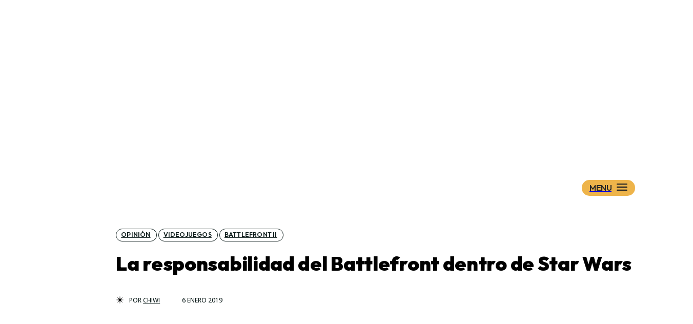

--- FILE ---
content_type: text/html; charset=UTF-8
request_url: https://www.wookieenews.com/la-responsabilidad-del-battlefront-dentro-de-star-wars
body_size: 51134
content:
<!doctype html > <!--[if IE 8]><html class="ie8" lang="en"> <![endif]--> <!--[if IE 9]><html class="ie9" lang="en"> <![endif]--> <!--[if gt IE 8]><!--><html lang="es"> <!--<![endif]--><head><link rel="stylesheet" media="print" onload="this.onload=null;this.media='all';" id="ao_optimized_gfonts" href="https://fonts.googleapis.com/css?family=Plus+Jakarta+Sans%3A400%2C300%2C300italic%2C400italic%2C500%2C500italic%2C600%2C600italic%2C700%2C700italic%2C800%2C800italic%2C900%2C900italic%7COutfit%3A400%2C300%2C300italic%2C400italic%2C500%2C500italic%2C600%2C600italic%2C700%2C700italic%2C800%2C800italic%2C900%2C900italic%7CRed+Hat+Display%3A400%2C300%2C300italic%2C400italic%2C500%2C500italic%2C600%2C600italic%2C700%2C700italic%2C800%2C800italic%2C900%2C900italic%7COpen+Sans%3A400%2C600%2C700%2C300%2C300italic%2C400italic%2C500%2C500italic%2C600italic%2C700italic%2C800%2C800italic%2C900%2C900italic%7CRoboto%3A400%2C600%2C700%2C300%2C300italic%2C400italic%2C500%2C500italic%2C600italic%2C700italic%2C800%2C800italic%2C900%2C900italic%7CPlus+Jakarta+Sans%3A900%2C500%2C800%2C400%2C700%7COutfit%3A600%2C900%2C800%2C400%7CRed+Hat+Display%3A400%2C800%7CQuattrocento%3A400&amp;display=swap"><!-- <link media="all" href="https://www.wookieenews.com/wp-content/cache/autoptimize/css/autoptimize_a9b14fb34187d9d05b3a62fbd2147f95.css" rel="stylesheet"> -->
<link rel="stylesheet" type="text/css" href="//www.wookieenews.com/wp-content/cache/wpfc-minified/3265skqs/6bdj0.css" media="all"/><title>La responsabilidad del Battlefront dentro de Star Wars</title><meta charset="UTF-8" /><meta name="viewport" content="width=device-width, initial-scale=1.0"><link rel="pingback" href="https://www.wookieenews.com/xmlrpc.php" /><meta name='robots' content='index, follow, max-image-preview:large, max-snippet:-1, max-video-preview:-1' /><style>img:is([sizes="auto" i], [sizes^="auto," i]) { contain-intrinsic-size: 3000px 1500px }</style><link rel="preload" fetchpriority="high" as="image" href="https://www.wookieenews.com/wp-content/uploads/2019/01/sw-opinion-bf.jpg" imagesrcset="https://www.wookieenews.com/wp-content/uploads/2019/01/sw-opinion-bf.jpg 696w, https://www.wookieenews.com/wp-content/uploads/2019/01/sw-opinion-bf-300x200.jpg 300w, https://www.wookieenews.com/wp-content/uploads/2019/01/sw-opinion-bf-630x420.jpg 630w" imagesizes="(max-width: 696px) 100vw, 696px"/><link rel="icon" type="image/png" href="https://i.imgur.com/Fe2SKl6.png"><meta name="description" content="La saga Battlefront, lejos de ser la mejor saga de videojuegos ambientada en Star Wars, y ni siquiera contar con al menos una entrega (de las cinco" /><link rel="canonical" href="https://www.wookieenews.com/la-responsabilidad-del-battlefront-dentro-de-star-wars" /><meta property="og:locale" content="es_ES" /><meta property="og:type" content="article" /><meta property="og:title" content="La responsabilidad del Battlefront dentro de Star Wars" /><meta property="og:description" content="La saga Battlefront, lejos de ser la mejor saga de videojuegos ambientada en Star Wars, y ni siquiera contar con al menos una entrega (de las cinco" /><meta property="og:url" content="https://www.wookieenews.com/la-responsabilidad-del-battlefront-dentro-de-star-wars" /><meta property="og:site_name" content="WookieeNews - Star Wars: noticias y opinión" /><meta property="article:publisher" content="https://www.facebook.com/WookieeNews/" /><meta property="article:published_time" content="2019-01-06T18:03:29+00:00" /><meta property="article:modified_time" content="2024-10-31T17:36:10+00:00" /><meta property="og:image" content="https://www.wookieenews.com/wp-content/uploads/2019/01/sw-opinion-bf.jpg" /><meta property="og:image:width" content="696" /><meta property="og:image:height" content="464" /><meta property="og:image:type" content="image/jpeg" /><meta name="author" content="Chiwi" /><meta name="twitter:card" content="summary_large_image" /><meta name="twitter:creator" content="@ChiwiF1" /><meta name="twitter:site" content="@WookieeNews" /><meta name="twitter:label1" content="Escrito por" /><meta name="twitter:data1" content="Chiwi" /><meta name="twitter:label2" content="Tiempo de lectura" /><meta name="twitter:data2" content="6 minutos" /> <script type="application/ld+json" class="yoast-schema-graph">{"@context":"https://schema.org","@graph":[{"@type":"Article","@id":"https://www.wookieenews.com/la-responsabilidad-del-battlefront-dentro-de-star-wars#article","isPartOf":{"@id":"https://www.wookieenews.com/la-responsabilidad-del-battlefront-dentro-de-star-wars"},"author":{"name":"Chiwi","@id":"https://www.wookieenews.com/#/schema/person/519be2c504082d1b99237a6973ddd263"},"headline":"La responsabilidad del Battlefront dentro de Star Wars","datePublished":"2019-01-06T18:03:29+00:00","dateModified":"2024-10-31T17:36:10+00:00","mainEntityOfPage":{"@id":"https://www.wookieenews.com/la-responsabilidad-del-battlefront-dentro-de-star-wars"},"wordCount":1030,"commentCount":9,"publisher":{"@id":"https://www.wookieenews.com/#organization"},"image":{"@id":"https://www.wookieenews.com/la-responsabilidad-del-battlefront-dentro-de-star-wars#primaryimage"},"thumbnailUrl":"https://www.wookieenews.com/wp-content/uploads/2019/01/sw-opinion-bf.jpg","keywords":["battlefront 2 noticias","opinion star wars"],"articleSection":["Battlefront II","Opinión","Videojuegos"],"inLanguage":"es","potentialAction":[{"@type":"CommentAction","name":"Comment","target":["https://www.wookieenews.com/la-responsabilidad-del-battlefront-dentro-de-star-wars#respond"]}]},{"@type":"WebPage","@id":"https://www.wookieenews.com/la-responsabilidad-del-battlefront-dentro-de-star-wars","url":"https://www.wookieenews.com/la-responsabilidad-del-battlefront-dentro-de-star-wars","name":"La responsabilidad del Battlefront dentro de Star Wars","isPartOf":{"@id":"https://www.wookieenews.com/#website"},"primaryImageOfPage":{"@id":"https://www.wookieenews.com/la-responsabilidad-del-battlefront-dentro-de-star-wars#primaryimage"},"image":{"@id":"https://www.wookieenews.com/la-responsabilidad-del-battlefront-dentro-de-star-wars#primaryimage"},"thumbnailUrl":"https://www.wookieenews.com/wp-content/uploads/2019/01/sw-opinion-bf.jpg","datePublished":"2019-01-06T18:03:29+00:00","dateModified":"2024-10-31T17:36:10+00:00","description":"La saga Battlefront, lejos de ser la mejor saga de videojuegos ambientada en Star Wars, y ni siquiera contar con al menos una entrega (de las cinco","breadcrumb":{"@id":"https://www.wookieenews.com/la-responsabilidad-del-battlefront-dentro-de-star-wars#breadcrumb"},"inLanguage":"es","potentialAction":[{"@type":"ReadAction","target":["https://www.wookieenews.com/la-responsabilidad-del-battlefront-dentro-de-star-wars"]}]},{"@type":"ImageObject","inLanguage":"es","@id":"https://www.wookieenews.com/la-responsabilidad-del-battlefront-dentro-de-star-wars#primaryimage","url":"https://www.wookieenews.com/wp-content/uploads/2019/01/sw-opinion-bf.jpg","contentUrl":"https://www.wookieenews.com/wp-content/uploads/2019/01/sw-opinion-bf.jpg","width":696,"height":464},{"@type":"BreadcrumbList","@id":"https://www.wookieenews.com/la-responsabilidad-del-battlefront-dentro-de-star-wars#breadcrumb","itemListElement":[{"@type":"ListItem","position":1,"name":"Portada","item":"https://www.wookieenews.com/"},{"@type":"ListItem","position":2,"name":"La responsabilidad del Battlefront dentro de Star Wars"}]},{"@type":"WebSite","@id":"https://www.wookieenews.com/#website","url":"https://www.wookieenews.com/","name":"WookieeNews - Star Wars: noticias y opinión","description":"Noticias de Star Wars: películas, series, videojuegos, libros. Reseñas y opinión.","publisher":{"@id":"https://www.wookieenews.com/#organization"},"potentialAction":[{"@type":"SearchAction","target":{"@type":"EntryPoint","urlTemplate":"https://www.wookieenews.com/?s={search_term_string}"},"query-input":{"@type":"PropertyValueSpecification","valueRequired":true,"valueName":"search_term_string"}}],"inLanguage":"es"},{"@type":"Organization","@id":"https://www.wookieenews.com/#organization","name":"WookieeNews","url":"https://www.wookieenews.com/","logo":{"@type":"ImageObject","inLanguage":"es","@id":"https://www.wookieenews.com/#/schema/logo/image/","url":"https://www.wookieenews.com/wp-content/uploads/2024/11/icon_WN24.jpg","contentUrl":"https://www.wookieenews.com/wp-content/uploads/2024/11/icon_WN24.jpg","width":512,"height":512,"caption":"WookieeNews"},"image":{"@id":"https://www.wookieenews.com/#/schema/logo/image/"},"sameAs":["https://www.facebook.com/WookieeNews/","https://x.com/WookieeNews"]},{"@type":"Person","@id":"https://www.wookieenews.com/#/schema/person/519be2c504082d1b99237a6973ddd263","name":"Chiwi","image":{"@type":"ImageObject","inLanguage":"es","@id":"https://www.wookieenews.com/#/schema/person/image/","url":"https://www.wookieenews.com/wp-content/uploads/2018/07/avatar_chiwi-96x96.jpg","contentUrl":"https://www.wookieenews.com/wp-content/uploads/2018/07/avatar_chiwi-96x96.jpg","caption":"Chiwi"},"description":"Battlefront, Battlefrot, Battlefront, Battlefront y Battlefront. Ah, y automovilismo. pero de eso no puedo escribir aquí.","sameAs":["https://x.com/@ChiwiF1","https://www.youtube.com/channel/UCxjhi_N3iG2R7XNcuNS3H1w?view_as=subscriber"],"url":"https://www.wookieenews.com/author/chiwi"}]}</script> <link rel='dns-prefetch' href='//stats.wp.com' /><link rel='dns-prefetch' href='//jetpack.wordpress.com' /><link rel='dns-prefetch' href='//s0.wp.com' /><link rel='dns-prefetch' href='//public-api.wordpress.com' /><link rel='dns-prefetch' href='//0.gravatar.com' /><link rel='dns-prefetch' href='//1.gravatar.com' /><link rel='dns-prefetch' href='//2.gravatar.com' /><link rel='preconnect' href='//c0.wp.com' /><link href='https://fonts.gstatic.com' crossorigin='anonymous' rel='preconnect' /><link rel="alternate" type="application/rss+xml" title="WookieeNews - Star Wars: noticias y opinión &raquo; Feed" href="https://www.wookieenews.com/feed" /><link rel="alternate" type="application/rss+xml" title="WookieeNews - Star Wars: noticias y opinión &raquo; Feed de los comentarios" href="https://www.wookieenews.com/comments/feed" /><link rel="alternate" type="application/rss+xml" title="WookieeNews - Star Wars: noticias y opinión &raquo; Comentario La responsabilidad del Battlefront dentro de Star Wars del feed" href="https://www.wookieenews.com/la-responsabilidad-del-battlefront-dentro-de-star-wars/feed" /><style id='classic-theme-styles-inline-css' type='text/css'>/*! This file is auto-generated */
.wp-block-button__link{color:#fff;background-color:#32373c;border-radius:9999px;box-shadow:none;text-decoration:none;padding:calc(.667em + 2px) calc(1.333em + 2px);font-size:1.125em}.wp-block-file__button{background:#32373c;color:#fff;text-decoration:none}</style><style id='global-styles-inline-css' type='text/css'>:root{--wp--preset--aspect-ratio--square: 1;--wp--preset--aspect-ratio--4-3: 4/3;--wp--preset--aspect-ratio--3-4: 3/4;--wp--preset--aspect-ratio--3-2: 3/2;--wp--preset--aspect-ratio--2-3: 2/3;--wp--preset--aspect-ratio--16-9: 16/9;--wp--preset--aspect-ratio--9-16: 9/16;--wp--preset--color--black: #000000;--wp--preset--color--cyan-bluish-gray: #abb8c3;--wp--preset--color--white: #ffffff;--wp--preset--color--pale-pink: #f78da7;--wp--preset--color--vivid-red: #cf2e2e;--wp--preset--color--luminous-vivid-orange: #ff6900;--wp--preset--color--luminous-vivid-amber: #fcb900;--wp--preset--color--light-green-cyan: #7bdcb5;--wp--preset--color--vivid-green-cyan: #00d084;--wp--preset--color--pale-cyan-blue: #8ed1fc;--wp--preset--color--vivid-cyan-blue: #0693e3;--wp--preset--color--vivid-purple: #9b51e0;--wp--preset--gradient--vivid-cyan-blue-to-vivid-purple: linear-gradient(135deg,rgba(6,147,227,1) 0%,rgb(155,81,224) 100%);--wp--preset--gradient--light-green-cyan-to-vivid-green-cyan: linear-gradient(135deg,rgb(122,220,180) 0%,rgb(0,208,130) 100%);--wp--preset--gradient--luminous-vivid-amber-to-luminous-vivid-orange: linear-gradient(135deg,rgba(252,185,0,1) 0%,rgba(255,105,0,1) 100%);--wp--preset--gradient--luminous-vivid-orange-to-vivid-red: linear-gradient(135deg,rgba(255,105,0,1) 0%,rgb(207,46,46) 100%);--wp--preset--gradient--very-light-gray-to-cyan-bluish-gray: linear-gradient(135deg,rgb(238,238,238) 0%,rgb(169,184,195) 100%);--wp--preset--gradient--cool-to-warm-spectrum: linear-gradient(135deg,rgb(74,234,220) 0%,rgb(151,120,209) 20%,rgb(207,42,186) 40%,rgb(238,44,130) 60%,rgb(251,105,98) 80%,rgb(254,248,76) 100%);--wp--preset--gradient--blush-light-purple: linear-gradient(135deg,rgb(255,206,236) 0%,rgb(152,150,240) 100%);--wp--preset--gradient--blush-bordeaux: linear-gradient(135deg,rgb(254,205,165) 0%,rgb(254,45,45) 50%,rgb(107,0,62) 100%);--wp--preset--gradient--luminous-dusk: linear-gradient(135deg,rgb(255,203,112) 0%,rgb(199,81,192) 50%,rgb(65,88,208) 100%);--wp--preset--gradient--pale-ocean: linear-gradient(135deg,rgb(255,245,203) 0%,rgb(182,227,212) 50%,rgb(51,167,181) 100%);--wp--preset--gradient--electric-grass: linear-gradient(135deg,rgb(202,248,128) 0%,rgb(113,206,126) 100%);--wp--preset--gradient--midnight: linear-gradient(135deg,rgb(2,3,129) 0%,rgb(40,116,252) 100%);--wp--preset--font-size--small: 11px;--wp--preset--font-size--medium: 20px;--wp--preset--font-size--large: 32px;--wp--preset--font-size--x-large: 42px;--wp--preset--font-size--regular: 15px;--wp--preset--font-size--larger: 50px;--wp--preset--spacing--20: 0.44rem;--wp--preset--spacing--30: 0.67rem;--wp--preset--spacing--40: 1rem;--wp--preset--spacing--50: 1.5rem;--wp--preset--spacing--60: 2.25rem;--wp--preset--spacing--70: 3.38rem;--wp--preset--spacing--80: 5.06rem;--wp--preset--shadow--natural: 6px 6px 9px rgba(0, 0, 0, 0.2);--wp--preset--shadow--deep: 12px 12px 50px rgba(0, 0, 0, 0.4);--wp--preset--shadow--sharp: 6px 6px 0px rgba(0, 0, 0, 0.2);--wp--preset--shadow--outlined: 6px 6px 0px -3px rgba(255, 255, 255, 1), 6px 6px rgba(0, 0, 0, 1);--wp--preset--shadow--crisp: 6px 6px 0px rgba(0, 0, 0, 1);}:where(.is-layout-flex){gap: 0.5em;}:where(.is-layout-grid){gap: 0.5em;}body .is-layout-flex{display: flex;}.is-layout-flex{flex-wrap: wrap;align-items: center;}.is-layout-flex > :is(*, div){margin: 0;}body .is-layout-grid{display: grid;}.is-layout-grid > :is(*, div){margin: 0;}:where(.wp-block-columns.is-layout-flex){gap: 2em;}:where(.wp-block-columns.is-layout-grid){gap: 2em;}:where(.wp-block-post-template.is-layout-flex){gap: 1.25em;}:where(.wp-block-post-template.is-layout-grid){gap: 1.25em;}.has-black-color{color: var(--wp--preset--color--black) !important;}.has-cyan-bluish-gray-color{color: var(--wp--preset--color--cyan-bluish-gray) !important;}.has-white-color{color: var(--wp--preset--color--white) !important;}.has-pale-pink-color{color: var(--wp--preset--color--pale-pink) !important;}.has-vivid-red-color{color: var(--wp--preset--color--vivid-red) !important;}.has-luminous-vivid-orange-color{color: var(--wp--preset--color--luminous-vivid-orange) !important;}.has-luminous-vivid-amber-color{color: var(--wp--preset--color--luminous-vivid-amber) !important;}.has-light-green-cyan-color{color: var(--wp--preset--color--light-green-cyan) !important;}.has-vivid-green-cyan-color{color: var(--wp--preset--color--vivid-green-cyan) !important;}.has-pale-cyan-blue-color{color: var(--wp--preset--color--pale-cyan-blue) !important;}.has-vivid-cyan-blue-color{color: var(--wp--preset--color--vivid-cyan-blue) !important;}.has-vivid-purple-color{color: var(--wp--preset--color--vivid-purple) !important;}.has-black-background-color{background-color: var(--wp--preset--color--black) !important;}.has-cyan-bluish-gray-background-color{background-color: var(--wp--preset--color--cyan-bluish-gray) !important;}.has-white-background-color{background-color: var(--wp--preset--color--white) !important;}.has-pale-pink-background-color{background-color: var(--wp--preset--color--pale-pink) !important;}.has-vivid-red-background-color{background-color: var(--wp--preset--color--vivid-red) !important;}.has-luminous-vivid-orange-background-color{background-color: var(--wp--preset--color--luminous-vivid-orange) !important;}.has-luminous-vivid-amber-background-color{background-color: var(--wp--preset--color--luminous-vivid-amber) !important;}.has-light-green-cyan-background-color{background-color: var(--wp--preset--color--light-green-cyan) !important;}.has-vivid-green-cyan-background-color{background-color: var(--wp--preset--color--vivid-green-cyan) !important;}.has-pale-cyan-blue-background-color{background-color: var(--wp--preset--color--pale-cyan-blue) !important;}.has-vivid-cyan-blue-background-color{background-color: var(--wp--preset--color--vivid-cyan-blue) !important;}.has-vivid-purple-background-color{background-color: var(--wp--preset--color--vivid-purple) !important;}.has-black-border-color{border-color: var(--wp--preset--color--black) !important;}.has-cyan-bluish-gray-border-color{border-color: var(--wp--preset--color--cyan-bluish-gray) !important;}.has-white-border-color{border-color: var(--wp--preset--color--white) !important;}.has-pale-pink-border-color{border-color: var(--wp--preset--color--pale-pink) !important;}.has-vivid-red-border-color{border-color: var(--wp--preset--color--vivid-red) !important;}.has-luminous-vivid-orange-border-color{border-color: var(--wp--preset--color--luminous-vivid-orange) !important;}.has-luminous-vivid-amber-border-color{border-color: var(--wp--preset--color--luminous-vivid-amber) !important;}.has-light-green-cyan-border-color{border-color: var(--wp--preset--color--light-green-cyan) !important;}.has-vivid-green-cyan-border-color{border-color: var(--wp--preset--color--vivid-green-cyan) !important;}.has-pale-cyan-blue-border-color{border-color: var(--wp--preset--color--pale-cyan-blue) !important;}.has-vivid-cyan-blue-border-color{border-color: var(--wp--preset--color--vivid-cyan-blue) !important;}.has-vivid-purple-border-color{border-color: var(--wp--preset--color--vivid-purple) !important;}.has-vivid-cyan-blue-to-vivid-purple-gradient-background{background: var(--wp--preset--gradient--vivid-cyan-blue-to-vivid-purple) !important;}.has-light-green-cyan-to-vivid-green-cyan-gradient-background{background: var(--wp--preset--gradient--light-green-cyan-to-vivid-green-cyan) !important;}.has-luminous-vivid-amber-to-luminous-vivid-orange-gradient-background{background: var(--wp--preset--gradient--luminous-vivid-amber-to-luminous-vivid-orange) !important;}.has-luminous-vivid-orange-to-vivid-red-gradient-background{background: var(--wp--preset--gradient--luminous-vivid-orange-to-vivid-red) !important;}.has-very-light-gray-to-cyan-bluish-gray-gradient-background{background: var(--wp--preset--gradient--very-light-gray-to-cyan-bluish-gray) !important;}.has-cool-to-warm-spectrum-gradient-background{background: var(--wp--preset--gradient--cool-to-warm-spectrum) !important;}.has-blush-light-purple-gradient-background{background: var(--wp--preset--gradient--blush-light-purple) !important;}.has-blush-bordeaux-gradient-background{background: var(--wp--preset--gradient--blush-bordeaux) !important;}.has-luminous-dusk-gradient-background{background: var(--wp--preset--gradient--luminous-dusk) !important;}.has-pale-ocean-gradient-background{background: var(--wp--preset--gradient--pale-ocean) !important;}.has-electric-grass-gradient-background{background: var(--wp--preset--gradient--electric-grass) !important;}.has-midnight-gradient-background{background: var(--wp--preset--gradient--midnight) !important;}.has-small-font-size{font-size: var(--wp--preset--font-size--small) !important;}.has-medium-font-size{font-size: var(--wp--preset--font-size--medium) !important;}.has-large-font-size{font-size: var(--wp--preset--font-size--large) !important;}.has-x-large-font-size{font-size: var(--wp--preset--font-size--x-large) !important;}
:where(.wp-block-post-template.is-layout-flex){gap: 1.25em;}:where(.wp-block-post-template.is-layout-grid){gap: 1.25em;}
:where(.wp-block-columns.is-layout-flex){gap: 2em;}:where(.wp-block-columns.is-layout-grid){gap: 2em;}
:root :where(.wp-block-pullquote){font-size: 1.5em;line-height: 1.6;}</style><style id='td-theme-inline-css' type='text/css'>@media (max-width:767px){.td-header-desktop-wrap{display:none}}@media (min-width:767px){.td-header-mobile-wrap{display:none}}</style> <script src='//www.wookieenews.com/wp-content/cache/wpfc-minified/9a1gorl1/6bdj0.js' type="text/javascript"></script>
<!-- <script type="text/javascript" src="https://www.wookieenews.com/wp-includes/js/jquery/jquery.min.js" id="jquery-core-js"></script> --> <link rel="https://api.w.org/" href="https://www.wookieenews.com/wp-json/" /><link rel="alternate" title="JSON" type="application/json" href="https://www.wookieenews.com/wp-json/wp/v2/posts/14169" /><link rel="alternate" title="oEmbed (JSON)" type="application/json+oembed" href="https://www.wookieenews.com/wp-json/oembed/1.0/embed?url=https%3A%2F%2Fwww.wookieenews.com%2Fla-responsabilidad-del-battlefront-dentro-de-star-wars" /><link rel="alternate" title="oEmbed (XML)" type="text/xml+oembed" href="https://www.wookieenews.com/wp-json/oembed/1.0/embed?url=https%3A%2F%2Fwww.wookieenews.com%2Fla-responsabilidad-del-battlefront-dentro-de-star-wars&#038;format=xml" /><style>img#wpstats{display:none}</style> <script>window.tdb_global_vars = {"wpRestUrl":"https:\/\/www.wookieenews.com\/wp-json\/","permalinkStructure":"\/%postname%"};
window.tdb_p_autoload_vars = {"isAjax":false,"isAdminBarShowing":false,"autoloadStatus":"on","origPostEditUrl":null};</script> <style id="tdb-global-colors">:root{--aniglobe-dark:#2e3837;--aniglobe-grey:#899e9b;--aniglobe-light:#e4eeed;--aniglobe-primary:#52e2cf;--aniglobe-accent:#27756b;--custom-accent-1:#34a86e;--custom-accent-2:#2fc48d;--custom-accent-3:#000000;--tt-accent-color:#E4A41E;--tt-hover:#504BDC;--tt-gray-dark:#777777;--tt-extra-color:#f4f4f4;--tt-primary-color:#000000;--wm-black:#000000;--wm-white:#FFFFFF;--wm-primary:#ff5f45;--wm-primary-dark:#ea3c1f;--wm-primary-bright:#ffb3a6;--wm-light-grey:#f2f2f2;--wm-med-grey:#e9e9e9;--wm-excerpt-grey:#9A9A9A;--mm-custom-color-4:#e53063;--mm-custom-color-5:#f7f9f9;--mm-custom-color-1:#0E223B;--mm-custom-color-2:#d62264;--mm-custom-color-3:#808893;--reel-news-white:#FFFFFF;--reel-news-black:#000000;--reel-news-accent:#312DA1;--reel-news-light-grey:#919191;--reel-news-black-transparent:rgba(0,0,0,0.85);--reel-news-red:#ff0000;--reel-news-dark-gray:#313131;--reel-news-transparent:rgba(255,255,255,0.55);--nft-custom-color-1:#333333;--nft-custom-color-2:#aaaaaa;--dark:#0c0824;--accent:#EEB44A;--sep-dark:#2A2546;--violet:#201D48;--white-transparent:rgba(255,255,255,0.6);--white-transparent-2:rgba(255,255,255,0.8);--violet-2:#191639;--grey:#595A6C;--grey-2:#CACAD7;--grey-3:#F0F0F0;--grey-4:#E1E1EA;--violet-transparent:rgba(34,27,94,0.03);--accent-2:#D33B77;--grey-5:#84859E;--grey-6:#F5F5F5;--metro-blue:#2579E8;--metro-blue-acc:#509CFF;--metro-red:#E83030;--metro-exclusive:#1DCA95;--ev-black:#0c1b1a;--ev-white:#FFFFFF;--ev-primary:#38EBE7;--ev-accent:#47cac5;--ev-primary-light:#B0F7F3;--ev-alternate:#8fdbd9;--ev-bg-grey:#f3f4f6;--ev-bg-grey-alt:#eaecee;--ev-bg-grey-neutral:#dbdcdf;--ev-blue-1:#7AB3ED;--ev-blue-2:#b5d6f7;--ev-rose-1:#f7c4c1;--ev-rose-2:#e5847f;--ev-dark-1:#3B6F6C;--ev-dark-2:#183533;--job-hunt-grey:#F3F3F3;--job-hunt-accent:#2623D3;--job-hunt-white:#FFFFFF;--job-hunt-black:#000000;--job-hunt-sep:#DADFE7;--job-hunt-shadow:rgba(16,24,40,0.05);--job-hunt-sep-light:#EAEDF1;--job-hunt-light-text:#697586;--job-hunt-sep-dark:#B4BFCA;--job-hunt-darker-text:#494F5C;--job-hunt-accent-transparent:rgba(38,35,211,0.1);--job-hunt-shadow-darker:rgba(16,24,40,0.3);--insight-accent:#b33d72;--insight-white:#FFFFFF;--insight-black:#000000;--insight-turquoise:#b3eb48;--insight-transparentmodal:rgba(255,255,255,0.66);--insight-transparentdark-blue:rgba(0,0,0,0.2);--insight-transparent-turquoise:rgba(179,235,72,0.49);--insight-gray:#cccccc;--insight-purple:#8c2051;--insight-diff-green:#ebffa3;--accent-color:#fff}</style><style id="tdb-global-fonts">:root{--global-1:Space Grotesk;--global-2:Red Hat Display;--tt-secondary:Merriweather;--tt-extra:Red Hat Display;--tt-primary-font:Epilogue;--kanit:Kanit;--sans-serif:Hanken Grotesk;--general:Karla;--ev-accent-font:Fahkwang;--ev-primary-font:Plus Jakarta Sans;--insight-primary:Outfit;--insight-secondary:Quattrocento;}</style> <script type="text/javascript" id="td-generated-header-js">var tdBlocksArray = []; //here we store all the items for the current page
// td_block class - each ajax block uses a object of this class for requests
function tdBlock() {
this.id = '';
this.block_type = 1; //block type id (1-234 etc)
this.atts = '';
this.td_column_number = '';
this.td_current_page = 1; //
this.post_count = 0; //from wp
this.found_posts = 0; //from wp
this.max_num_pages = 0; //from wp
this.td_filter_value = ''; //current live filter value
this.is_ajax_running = false;
this.td_user_action = ''; // load more or infinite loader (used by the animation)
this.header_color = '';
this.ajax_pagination_infinite_stop = ''; //show load more at page x
}
// td_js_generator - mini detector
( function () {
var htmlTag = document.getElementsByTagName("html")[0];
if ( navigator.userAgent.indexOf("MSIE 10.0") > -1 ) {
htmlTag.className += ' ie10';
}
if ( !!navigator.userAgent.match(/Trident.*rv\:11\./) ) {
htmlTag.className += ' ie11';
}
if ( navigator.userAgent.indexOf("Edge") > -1 ) {
htmlTag.className += ' ieEdge';
}
if ( /(iPad|iPhone|iPod)/g.test(navigator.userAgent) ) {
htmlTag.className += ' td-md-is-ios';
}
var user_agent = navigator.userAgent.toLowerCase();
if ( user_agent.indexOf("android") > -1 ) {
htmlTag.className += ' td-md-is-android';
}
if ( -1 !== navigator.userAgent.indexOf('Mac OS X')  ) {
htmlTag.className += ' td-md-is-os-x';
}
if ( /chrom(e|ium)/.test(navigator.userAgent.toLowerCase()) ) {
htmlTag.className += ' td-md-is-chrome';
}
if ( -1 !== navigator.userAgent.indexOf('Firefox') ) {
htmlTag.className += ' td-md-is-firefox';
}
if ( -1 !== navigator.userAgent.indexOf('Safari') && -1 === navigator.userAgent.indexOf('Chrome') ) {
htmlTag.className += ' td-md-is-safari';
}
if( -1 !== navigator.userAgent.indexOf('IEMobile') ){
htmlTag.className += ' td-md-is-iemobile';
}
})();
var tdLocalCache = {};
( function () {
"use strict";
tdLocalCache = {
data: {},
remove: function (resource_id) {
delete tdLocalCache.data[resource_id];
},
exist: function (resource_id) {
return tdLocalCache.data.hasOwnProperty(resource_id) && tdLocalCache.data[resource_id] !== null;
},
get: function (resource_id) {
return tdLocalCache.data[resource_id];
},
set: function (resource_id, cachedData) {
tdLocalCache.remove(resource_id);
tdLocalCache.data[resource_id] = cachedData;
}
};
})();
var td_viewport_interval_list=[{"limitBottom":767,"sidebarWidth":228},{"limitBottom":1018,"sidebarWidth":300},{"limitBottom":1140,"sidebarWidth":324}];
var td_animation_stack_effect="type2";
var tds_animation_stack=true;
var td_animation_stack_specific_selectors=".entry-thumb, img[class*=\"wp-image-\"], a.td-sml-link-to-image > img, .td-lazy-img";
var td_animation_stack_general_selectors=".td-animation-stack .entry-thumb, .post .entry-thumb, .post img[class*=\"wp-image-\"], a.td-sml-link-to-image > img, .td-animation-stack .td-lazy-img";
var tds_show_more_info="Mostrar m\u00e1s informaci\u00f3n";
var tds_show_less_info="Mostrar menos informaci\u00f3n";
var tdc_is_installed="yes";
var tdc_domain_active=false;
var td_ajax_url="https:\/\/www.wookieenews.com\/wp-admin\/admin-ajax.php?td_theme_name=Newspaper&v=12.7.3";
var td_get_template_directory_uri="https:\/\/www.wookieenews.com\/wp-content\/plugins\/td-composer\/legacy\/common";
var tds_snap_menu="";
var tds_logo_on_sticky="";
var tds_header_style="";
var td_please_wait="Por favor espera...";
var td_email_user_pass_incorrect="Usuario o contrase\u00f1a incorrecta!";
var td_email_user_incorrect="Correo electr\u00f3nico o nombre de usuario incorrecto!";
var td_email_incorrect="Email incorrecto!";
var td_user_incorrect="Nombre de usuario incorrecto!";
var td_email_user_empty="Correo electr\u00f3nico o nombre de usuario vac\u00edo!";
var td_pass_empty="Pase vac\u00edo!";
var td_pass_pattern_incorrect="Patr\u00f3n de paso no v\u00e1lido!";
var td_retype_pass_incorrect="\u00a1El pase reescrito es incorrecto!";
var tds_more_articles_on_post_enable="";
var tds_more_articles_on_post_time_to_wait="";
var tds_more_articles_on_post_pages_distance_from_top=0;
var tds_captcha="";
var tds_theme_color_site_wide="#f4bc3a";
var tds_smart_sidebar="";
var tdThemeName="Newspaper";
var tdThemeNameWl="Newspaper";
var td_magnific_popup_translation_tPrev="Anterior (tecla de flecha izquierda)";
var td_magnific_popup_translation_tNext="Siguiente (tecla de flecha derecha)";
var td_magnific_popup_translation_tCounter="%curr% de %total%";
var td_magnific_popup_translation_ajax_tError="El contenido de %url% no pudo cargarse.";
var td_magnific_popup_translation_image_tError="La imagen #%curr% no pudo cargarse.";
var tdBlockNonce="2a014550c3";
var tdMobileMenu="enabled";
var tdMobileSearch="enabled";
var tdDateNamesI18n={"month_names":["enero","febrero","marzo","abril","mayo","junio","julio","agosto","septiembre","octubre","noviembre","diciembre"],"month_names_short":["Ene","Feb","Mar","Abr","May","Jun","Jul","Ago","Sep","Oct","Nov","Dic"],"day_names":["domingo","lunes","martes","mi\u00e9rcoles","jueves","viernes","s\u00e1bado"],"day_names_short":["Dom","Lun","Mar","Mi\u00e9","Jue","Vie","S\u00e1b"]};
var td_reset_pass_empty="Ingrese una nueva contrase\u00f1a antes de continuar.";
var td_reset_pass_confirm_empty="Confirme la nueva contrase\u00f1a antes de continuar.";
var td_reset_pass_not_matching="Aseg\u00farese de que las contrase\u00f1as coincidan.";
var tdb_modal_confirm="Ahorrar";
var tdb_modal_cancel="Cancelar";
var tdb_modal_confirm_alt="S\u00ed";
var tdb_modal_cancel_alt="No";
var td_deploy_mode="deploy";
var td_ad_background_click_link="";
var td_ad_background_click_target="";</script> <style>:root{--td_excl_label:'EXCLUSIVO';--td_theme_color:#f4bc3a;--td_slider_text:rgba(244,188,58,0.7)}.td-header-style-12 .td-header-menu-wrap-full,.td-header-style-12 .td-affix,.td-grid-style-1.td-hover-1 .td-big-grid-post:hover .td-post-category,.td-grid-style-5.td-hover-1 .td-big-grid-post:hover .td-post-category,.td_category_template_3 .td-current-sub-category,.td_category_template_8 .td-category-header .td-category a.td-current-sub-category,.td_category_template_4 .td-category-siblings .td-category a:hover,.td_block_big_grid_9.td-grid-style-1 .td-post-category,.td_block_big_grid_9.td-grid-style-5 .td-post-category,.td-grid-style-6.td-hover-1 .td-module-thumb:after,.tdm-menu-active-style5 .td-header-menu-wrap .sf-menu>.current-menu-item>a,.tdm-menu-active-style5 .td-header-menu-wrap .sf-menu>.current-menu-ancestor>a,.tdm-menu-active-style5 .td-header-menu-wrap .sf-menu>.current-category-ancestor>a,.tdm-menu-active-style5 .td-header-menu-wrap .sf-menu>li>a:hover,.tdm-menu-active-style5 .td-header-menu-wrap .sf-menu>.sfHover>a{background-color:#f4bc3a}.td_mega_menu_sub_cats .cur-sub-cat,.td-mega-span h3 a:hover,.td_mod_mega_menu:hover .entry-title a,.header-search-wrap .result-msg a:hover,.td-header-top-menu .td-drop-down-search .td_module_wrap:hover .entry-title a,.td-header-top-menu .td-icon-search:hover,.td-header-wrap .result-msg a:hover,.top-header-menu li a:hover,.top-header-menu .current-menu-item>a,.top-header-menu .current-menu-ancestor>a,.top-header-menu .current-category-ancestor>a,.td-social-icon-wrap>a:hover,.td-header-sp-top-widget .td-social-icon-wrap a:hover,.td_mod_related_posts:hover h3>a,.td-post-template-11 .td-related-title .td-related-left:hover,.td-post-template-11 .td-related-title .td-related-right:hover,.td-post-template-11 .td-related-title .td-cur-simple-item,.td-post-template-11 .td_block_related_posts .td-next-prev-wrap a:hover,.td-category-header .td-pulldown-category-filter-link:hover,.td-category-siblings .td-subcat-dropdown a:hover,.td-category-siblings .td-subcat-dropdown a.td-current-sub-category,.footer-text-wrap .footer-email-wrap a,.footer-social-wrap a:hover,.td_module_17 .td-read-more a:hover,.td_module_18 .td-read-more a:hover,.td_module_19 .td-post-author-name a:hover,.td-pulldown-syle-2 .td-subcat-dropdown:hover .td-subcat-more span,.td-pulldown-syle-2 .td-subcat-dropdown:hover .td-subcat-more i,.td-pulldown-syle-3 .td-subcat-dropdown:hover .td-subcat-more span,.td-pulldown-syle-3 .td-subcat-dropdown:hover .td-subcat-more i,.tdm-menu-active-style3 .tdm-header.td-header-wrap .sf-menu>.current-category-ancestor>a,.tdm-menu-active-style3 .tdm-header.td-header-wrap .sf-menu>.current-menu-ancestor>a,.tdm-menu-active-style3 .tdm-header.td-header-wrap .sf-menu>.current-menu-item>a,.tdm-menu-active-style3 .tdm-header.td-header-wrap .sf-menu>.sfHover>a,.tdm-menu-active-style3 .tdm-header.td-header-wrap .sf-menu>li>a:hover{color:#f4bc3a}.td-mega-menu-page .wpb_content_element ul li a:hover,.td-theme-wrap .td-aj-search-results .td_module_wrap:hover .entry-title a,.td-theme-wrap .header-search-wrap .result-msg a:hover{color:#f4bc3a!important}.td_category_template_8 .td-category-header .td-category a.td-current-sub-category,.td_category_template_4 .td-category-siblings .td-category a:hover,.tdm-menu-active-style4 .tdm-header .sf-menu>.current-menu-item>a,.tdm-menu-active-style4 .tdm-header .sf-menu>.current-menu-ancestor>a,.tdm-menu-active-style4 .tdm-header .sf-menu>.current-category-ancestor>a,.tdm-menu-active-style4 .tdm-header .sf-menu>li>a:hover,.tdm-menu-active-style4 .tdm-header .sf-menu>.sfHover>a{border-color:#f4bc3a}:root{--td_excl_label:'EXCLUSIVO';--td_theme_color:#f4bc3a;--td_slider_text:rgba(244,188,58,0.7)}.td-header-style-12 .td-header-menu-wrap-full,.td-header-style-12 .td-affix,.td-grid-style-1.td-hover-1 .td-big-grid-post:hover .td-post-category,.td-grid-style-5.td-hover-1 .td-big-grid-post:hover .td-post-category,.td_category_template_3 .td-current-sub-category,.td_category_template_8 .td-category-header .td-category a.td-current-sub-category,.td_category_template_4 .td-category-siblings .td-category a:hover,.td_block_big_grid_9.td-grid-style-1 .td-post-category,.td_block_big_grid_9.td-grid-style-5 .td-post-category,.td-grid-style-6.td-hover-1 .td-module-thumb:after,.tdm-menu-active-style5 .td-header-menu-wrap .sf-menu>.current-menu-item>a,.tdm-menu-active-style5 .td-header-menu-wrap .sf-menu>.current-menu-ancestor>a,.tdm-menu-active-style5 .td-header-menu-wrap .sf-menu>.current-category-ancestor>a,.tdm-menu-active-style5 .td-header-menu-wrap .sf-menu>li>a:hover,.tdm-menu-active-style5 .td-header-menu-wrap .sf-menu>.sfHover>a{background-color:#f4bc3a}.td_mega_menu_sub_cats .cur-sub-cat,.td-mega-span h3 a:hover,.td_mod_mega_menu:hover .entry-title a,.header-search-wrap .result-msg a:hover,.td-header-top-menu .td-drop-down-search .td_module_wrap:hover .entry-title a,.td-header-top-menu .td-icon-search:hover,.td-header-wrap .result-msg a:hover,.top-header-menu li a:hover,.top-header-menu .current-menu-item>a,.top-header-menu .current-menu-ancestor>a,.top-header-menu .current-category-ancestor>a,.td-social-icon-wrap>a:hover,.td-header-sp-top-widget .td-social-icon-wrap a:hover,.td_mod_related_posts:hover h3>a,.td-post-template-11 .td-related-title .td-related-left:hover,.td-post-template-11 .td-related-title .td-related-right:hover,.td-post-template-11 .td-related-title .td-cur-simple-item,.td-post-template-11 .td_block_related_posts .td-next-prev-wrap a:hover,.td-category-header .td-pulldown-category-filter-link:hover,.td-category-siblings .td-subcat-dropdown a:hover,.td-category-siblings .td-subcat-dropdown a.td-current-sub-category,.footer-text-wrap .footer-email-wrap a,.footer-social-wrap a:hover,.td_module_17 .td-read-more a:hover,.td_module_18 .td-read-more a:hover,.td_module_19 .td-post-author-name a:hover,.td-pulldown-syle-2 .td-subcat-dropdown:hover .td-subcat-more span,.td-pulldown-syle-2 .td-subcat-dropdown:hover .td-subcat-more i,.td-pulldown-syle-3 .td-subcat-dropdown:hover .td-subcat-more span,.td-pulldown-syle-3 .td-subcat-dropdown:hover .td-subcat-more i,.tdm-menu-active-style3 .tdm-header.td-header-wrap .sf-menu>.current-category-ancestor>a,.tdm-menu-active-style3 .tdm-header.td-header-wrap .sf-menu>.current-menu-ancestor>a,.tdm-menu-active-style3 .tdm-header.td-header-wrap .sf-menu>.current-menu-item>a,.tdm-menu-active-style3 .tdm-header.td-header-wrap .sf-menu>.sfHover>a,.tdm-menu-active-style3 .tdm-header.td-header-wrap .sf-menu>li>a:hover{color:#f4bc3a}.td-mega-menu-page .wpb_content_element ul li a:hover,.td-theme-wrap .td-aj-search-results .td_module_wrap:hover .entry-title a,.td-theme-wrap .header-search-wrap .result-msg a:hover{color:#f4bc3a!important}.td_category_template_8 .td-category-header .td-category a.td-current-sub-category,.td_category_template_4 .td-category-siblings .td-category a:hover,.tdm-menu-active-style4 .tdm-header .sf-menu>.current-menu-item>a,.tdm-menu-active-style4 .tdm-header .sf-menu>.current-menu-ancestor>a,.tdm-menu-active-style4 .tdm-header .sf-menu>.current-category-ancestor>a,.tdm-menu-active-style4 .tdm-header .sf-menu>li>a:hover,.tdm-menu-active-style4 .tdm-header .sf-menu>.sfHover>a{border-color:#f4bc3a}</style><style type="text/css" id="wp-custom-css">.td_text_highlight_marker {
padding: 1px 0 1px 0;
margin: 0 5px 0 5px;
color: black;
-webkit-transition: color 400ms;
-moz-transition: color 400ms;
-o-transition: color 400ms;
transition: color 400ms;
}
.td_text_highlight_marker:hover {
color: #F9F9F9;
}
.td_text_highlight_marker_red {
background-color: rgba(255, 28, 26, 0.62);
box-shadow: 2px 0 0 rgba(255, 28, 26, 0.62), -2px 0 0 rgba(255, 28, 26, 0.62);
}
.td_text_highlight_marker_blue {
background-color: rgba(57, 213, 255, 0.75);
box-shadow: 2px 0 0 rgba(57, 213, 255, 0.75), -2px 0 0 rgba(57, 213, 255, 0.75);
}
.td_text_highlight_marker_green {
background-color: rgba(77, 216, 69, 0.65);
box-shadow: 2px 0 0 rgba(77, 216, 69, 0.65), -2px 0 0 rgba(77, 216, 69, 0.65);
}
.td_text_highlight_marker_yellow {
background-color: rgba(255, 203, 0, 0.75);
box-shadow: 2px 0 0 rgba(255, 203, 0, 0.75), -2px 0 0 rgba(255, 203, 0, 0.75);
}
.td_text_highlight_marker_pink {
background-color: rgba(155, 124, 196, 0.75);
box-shadow: 2px 0 0 rgba(155, 124, 196, 0.75), -2px 0 0 rgba(155, 124, 196, 0.75);
}</style><style>.tdm-btn-style1{background-color:#f4bc3a}.tdm-btn-style2:before{border-color:#f4bc3a}.tdm-btn-style2{color:#f4bc3a}.tdm-btn-style3{-webkit-box-shadow:0 2px 16px #f4bc3a;-moz-box-shadow:0 2px 16px #f4bc3a;box-shadow:0 2px 16px #f4bc3a}.tdm-btn-style3:hover{-webkit-box-shadow:0 4px 26px #f4bc3a;-moz-box-shadow:0 4px 26px #f4bc3a;box-shadow:0 4px 26px #f4bc3a}</style><style id="tdw-css-placeholder"></style></head><body data-rsssl=1 class="wp-singular post-template-default single single-post postid-14169 single-format-standard wp-theme-Newspaper td-standard-pack la-responsabilidad-del-battlefront-dentro-de-star-wars global-block-template-1 tdb_template_45235 tdb-template  tdc-header-template td-animation-stack-type2 td-full-layout" itemscope="itemscope" itemtype="https://schema.org/WebPage"><div class="td-menu-background" style="visibility:hidden"></div><div id="td-mobile-nav" style="visibility:hidden"><div class="td-mobile-container"><div class="td-menu-socials-wrap"><div class="td-menu-socials"></div><div class="td-mobile-close"> <span><i class="td-icon-close-mobile"></i></span></div></div><div class="td-mobile-content"><div class="menu-menu-principal-container"><ul id="menu-menu-principal" class="td-mobile-main-menu"><li id="menu-item-12103" class="menu-item menu-item-type-taxonomy menu-item-object-category menu-item-first menu-item-12103"><a href="https://www.wookieenews.com/category/peliculas/episodio-ix">The rise of Skywalker</a></li><li id="menu-item-12110" class="menu-item menu-item-type-taxonomy menu-item-object-category current-post-ancestor current-menu-parent current-post-parent menu-item-12110"><a href="https://www.wookieenews.com/category/videojuegos/battlefront">Battlefront II</a></li><li id="menu-item-810" class="menu-item menu-item-type-taxonomy menu-item-object-category menu-item-810"><a href="https://www.wookieenews.com/category/banco-de-datos">Lore</a></li><li id="menu-item-15903" class="menu-item menu-item-type-taxonomy menu-item-object-category current-post-ancestor current-menu-parent current-post-parent menu-item-15903"><a href="https://www.wookieenews.com/category/opinion">Opinión</a></li><li id="menu-item-15758" class="menu-item menu-item-type-post_type menu-item-object-page menu-item-15758"><a href="https://www.wookieenews.com/podcast">Podcast – WookieeNews</a></li><li id="menu-item-17114" class="menu-item menu-item-type-custom menu-item-object-custom menu-item-17114"><a target="_blank" href="https://discord.gg/PCt9ss9">Discord</a></li></ul></div></div></div></div><div class="td-search-background" style="visibility:hidden"></div><div class="td-search-wrap-mob" style="visibility:hidden"><div class="td-drop-down-search"><form method="get" class="td-search-form" action="https://www.wookieenews.com/"><div class="td-search-close"> <span><i class="td-icon-close-mobile"></i></span></div><div role="search" class="td-search-input"> <span>Buscar</span> <input id="td-header-search-mob" type="text" value="" name="s" autocomplete="off" /></div></form><div id="td-aj-search-mob" class="td-ajax-search-flex"></div></div></div><div id="td-outer-wrap" class="td-theme-wrap"><div class="td-header-template-wrap" style="position: relative"><div class="td-header-mobile-wrap "><div id="tdi_1" class="tdc-zone"><div class="tdc_zone tdi_2  wpb_row td-pb-row"  ><style scoped>.tdi_2{min-height:0}.td-header-mobile-wrap{position:relative;width:100%}</style><div id="tdi_3" class="tdc-row stretch_row"><div class="vc_row tdi_4  wpb_row td-pb-row tdc-element-style" ><style scoped>.tdi_4,.tdi_4 .tdc-columns{min-height:0}.tdi_4,.tdi_4 .tdc-columns{display:block}.tdi_4 .tdc-columns{width:100%}.tdi_4:before,.tdi_4:after{display:table}@media (max-width:767px){.tdi_4{position:relative}}</style><div class="tdi_3_rand_style td-element-style" ><style>@media (max-width:767px){.tdi_3_rand_style{background-color:var(--job-hunt-grey)!important}}</style></div><div class="vc_column tdi_6  wpb_column vc_column_container tdc-column td-pb-span12"><style scoped>.tdi_6{vertical-align:baseline}.tdi_6>.wpb_wrapper,.tdi_6>.wpb_wrapper>.tdc-elements{display:block}.tdi_6>.wpb_wrapper>.tdc-elements{width:100%}.tdi_6>.wpb_wrapper>.vc_row_inner{width:auto}.tdi_6>.wpb_wrapper{width:auto;height:auto}@media (max-width:767px){.tdi_6>.wpb_wrapper,.tdi_6>.wpb_wrapper>.tdc-elements{display:flex;flex-direction:row;flex-wrap:nowrap;justify-content:space-between;align-items:flex-start}.tdi_6>.wpb_wrapper>.tdc-elements{width:100%}.tdi_6>.wpb_wrapper>.vc_row_inner{width:auto}.tdi_6>.wpb_wrapper{width:100%;height:100%}}@media (max-width:767px){.tdi_6{padding-top:10px!important;padding-bottom:10px!important}}</style><div class="wpb_wrapper" ><div class="td_block_wrap tdb_header_logo tdi_7 td-pb-border-top td_block_template_1 tdb-header-align"  data-td-block-uid="tdi_7" ><style>@media (max-width:767px){.tdi_7{margin-top:4px!important;margin-left:-4px!important}}</style><style>.tdb-header-align{vertical-align:middle}.tdb_header_logo{margin-bottom:0;clear:none}.tdb_header_logo .tdb-logo-a,.tdb_header_logo h1{display:flex;pointer-events:auto;align-items:flex-start}.tdb_header_logo h1{margin:0;line-height:0}.tdb_header_logo .tdb-logo-img-wrap img{display:block}.tdb_header_logo .tdb-logo-svg-wrap+.tdb-logo-img-wrap{display:none}.tdb_header_logo .tdb-logo-svg-wrap svg{width:50px;display:block;transition:fill .3s ease}.tdb_header_logo .tdb-logo-text-wrap{display:flex}.tdb_header_logo .tdb-logo-text-title,.tdb_header_logo .tdb-logo-text-tagline{-webkit-transition:all 0.2s ease;transition:all 0.2s ease}.tdb_header_logo .tdb-logo-text-title{background-size:cover;background-position:center center;font-size:75px;font-family:serif;line-height:1.1;color:#222;white-space:nowrap}.tdb_header_logo .tdb-logo-text-tagline{margin-top:2px;font-size:12px;font-family:serif;letter-spacing:1.8px;line-height:1;color:#767676}.tdb_header_logo .tdb-logo-icon{position:relative;font-size:46px;color:#000}.tdb_header_logo .tdb-logo-icon-svg{line-height:0}.tdb_header_logo .tdb-logo-icon-svg svg{width:46px;height:auto}.tdb_header_logo .tdb-logo-icon-svg svg,.tdb_header_logo .tdb-logo-icon-svg svg *{fill:#000}.tdi_7 .tdb-logo-a,.tdi_7 h1{flex-direction:row;align-items:center;justify-content:flex-start}.tdi_7 .tdb-logo-svg-wrap{max-width:38px;margin-top:0px;margin-bottom:0px;margin-right:5px;margin-left:0px}.tdi_7 .tdb-logo-svg-wrap svg{width:38px!important;height:auto}.tdi_7 .tdb-logo-svg-wrap:first-child{margin-top:0;margin-left:0}.tdi_7 .tdb-logo-svg-wrap:last-child{margin-bottom:0;margin-right:0}.tdi_7 .tdb-logo-svg-wrap+.tdb-logo-img-wrap{display:none}.tdi_7 .tdb-logo-img-wrap{display:block}.tdi_7 .tdb-logo-text-tagline{margin-top:0;margin-left:0px;color:var(--ev-black);font-family:var(--ev-primary-font)!important;font-size:30px!important;line-height:1.2!important;font-weight:500!important;letter-spacing:-0.2px!important;}.tdi_7 .tdb-logo-text-wrap{flex-direction:row;align-items:baseline;align-items:flex-start}.tdi_7 .tdb-logo-icon{top:0px;display:block}.tdi_7 .tdb-logo-text-title{color:var(--ev-black);font-family:var(--ev-primary-font)!important;font-size:30px!important;line-height:1.2!important;font-weight:800!important;letter-spacing:-0.2px!important;}.tdi_7 .tdb-logo-a:hover .tdb-logo-text-title{color:var(--ev-accent);background:none;-webkit-text-fill-color:initial;background-position:center center}.tdi_7 .tdb-logo-a:hover .tdb-logo-text-tagline{color:var(--ev-accent);background:none;-webkit-text-fill-color:initial;background-position:center center}@media (max-width:767px){.tdb_header_logo .tdb-logo-text-title{font-size:36px}}@media (max-width:767px){.tdb_header_logo .tdb-logo-text-tagline{font-size:11px}}@media (min-width:1019px) and (max-width:1140px){.tdi_7 .tdb-logo-svg-wrap{max-width:28px}.tdi_7 .tdb-logo-svg-wrap svg{width:28px!important;height:auto}.tdi_7 .tdb-logo-text-title{font-size:24px!important;}.tdi_7 .tdb-logo-text-tagline{font-size:24px!important;}}@media (min-width:768px) and (max-width:1018px){.tdi_7 .tdb-logo-svg-wrap{max-width:25px}.tdi_7 .tdb-logo-svg-wrap svg{width:25px!important;height:auto}.tdi_7 .tdb-logo-text-title{font-size:20px!important;}.tdi_7 .tdb-logo-text-tagline{font-size:20px!important;}}@media (max-width:767px){.tdi_7 .tdb-logo-svg-wrap{max-width:200px;display:block}.tdi_7 .tdb-logo-svg-wrap svg{width:200px!important;height:auto}.tdi_7 .tdb-logo-img{max-width:3%}.tdi_7 .tdb-logo-text-title{display:none;font-size:22px!important;}.tdi_7 .tdb-logo-text-tagline{display:none;font-size:22px!important;}}</style><div class="tdb-block-inner td-fix-index"><a class="tdb-logo-a" href="https://www.wookieenews.com/" aria-label="Logo"><span class="tdb-logo-svg-wrap"><noscript><img width="835" height="170" title="App" alt="app" src="https://www.wookieenews.com/wp-content/uploads/2024/12/WN_logo25.webp" /></noscript><img class="lazyload" width="835" height="170" title="App" alt="app" src='data:image/svg+xml,%3Csvg%20xmlns=%22http://www.w3.org/2000/svg%22%20viewBox=%220%200%20835%20170%22%3E%3C/svg%3E' data-src="https://www.wookieenews.com/wp-content/uploads/2024/12/WN_logo25.webp" /></span><span class="tdb-logo-text-wrap"><span class="tdb-logo-text-title">WOOKIEE</span><span class="tdb-logo-text-tagline">NEWS</span></span></a></div></div><div class="tdm_block td_block_wrap td_block_wrap tdm_block_popup tdi_8 td-pb-border-top td_block_template_1"  data-td-block-uid="tdi_8" ><style>.tdi_8{margin-bottom:0px!important}</style><style>.tdm-popup-modal-prevent-scroll{overflow:hidden}.tdm-popup-modal-wrap,.tdm-popup-modal-bg{top:0;left:0;width:100%;height:100%}.tdm-popup-modal-wrap{position:fixed;display:flex;z-index:10002}.tdm-popup-modal-bg{position:absolute}.tdm-popup-modal{display:flex;flex-direction:column;position:relative;background-color:#fff;width:700px;max-width:100%;max-height:100%;border-radius:3px;overflow:hidden;z-index:1}.tdm-pm-header{display:flex;align-items:center;width:100%;padding:19px 25px 16px;z-index:10}.tdm-pmh-title{margin:0;padding:0;font-size:18px;line-height:1.2;font-weight:600;color:#1D2327}a.tdm-pmh-title:hover{color:var(--td_theme_color,#4db2ec)}.tdm-pmh-close{position:relative;margin-left:auto;font-size:14px;color:#878d93;cursor:pointer}.tdm-pmh-close *{pointer-events:none}.tdm-pmh-close svg{width:14px;fill:#878d93}.tdm-pmh-close:hover{color:#000}.tdm-pmh-close:hover svg{fill:#000}.tdm-pm-body{flex:1;padding:30px 25px;overflow:auto;overflow-x:hidden}.tdm-pm-body>p:empty{display:none}.tdm-pm-body .tdc-row:not([class*='stretch_row_']),.tdm-pm-body .tdc-row-composer:not([class*='stretch_row_']){width:auto!important;max-width:1240px}.tdm-popup-modal-over-screen,.tdm-popup-modal-over-screen .tdm-pm-body .tdb_header_search .tdb-search-form,.tdm-popup-modal-over-screen .tdm-pm-body .tdb_header_logo .tdb-logo-a,.tdm-popup-modal-over-screen .tdm-pm-body .tdb_header_logo h1{pointer-events:none}.tdm-popup-modal-over-screen .tdm-btn{pointer-events:none!important}.tdm-popup-modal-over-screen .tdm-popup-modal-bg{opacity:0;transition:opacity .2s ease-in}.tdm-popup-modal-over-screen.tdm-popup-modal-open .tdm-popup-modal-bg{opacity:1;transition:opacity .2s ease-out}.tdm-popup-modal-over-screen.tdm-popup-modal-open .tdm-popup-modal,.tdm-popup-modal-over-screen.tdm-popup-modal-open .tdm-pm-body .tdb_header_search .tdb-search-form,.tdm-popup-modal-over-screen.tdm-popup-modal-open .tdm-pm-body .tdb_header_logo .tdb-logo-a,.tdm-popup-modal-over-screen.tdm-popup-modal-open .tdm-pm-body .tdb_header_logo h1{pointer-events:auto}.tdm-popup-modal-over-screen.tdm-popup-modal-open .tdm-btn{pointer-events:auto!important}.tdm-popup-modal:hover .td-admin-edit{display:block;z-index:11}#tdm-popup-modal-ev-modal-menu-mobile{align-items:flex-start;justify-content:flex-end}#tdm-popup-modal-ev-modal-menu-mobile.tdm-popup-modal-over-screen .tdm-popup-modal{opacity:0;transform:scale(.95);transition:opacity .2s ease-in,transform .2s ease-in}#tdm-popup-modal-ev-modal-menu-mobile.tdm-popup-modal-over-screen.tdm-popup-modal-open .tdm-popup-modal{opacity:1;transform:scale(1);transition:opacity .2s ease-out,transform .2s ease-out}#tdm-popup-modal-ev-modal-menu-mobile .tdm-popup-modal{width:600px;border-radius:20px 0 0 20px;box-shadow:none;background-color:rgba(0,0,0,0)}#tdm-popup-modal-ev-modal-menu-mobile .tdm-pm-header{display:none;border-width:1px;border-style:solid;border-color:#EBEBEB}#tdm-popup-modal-ev-modal-menu-mobile .tdm-pmh-close{top:0px}#tdm-popup-modal-ev-modal-menu-mobile .tdm-pm-body{padding:0px}#tdm-popup-modal-ev-modal-menu-mobile.tdm-popup-modal-open{pointer-events:auto}#tdm-popup-modal-ev-modal-menu-mobile .tdm-popup-modal-bg{background:rgba(0,0,0,0)}@media (min-width:783px){.admin-bar .tdm-popup-modal-wrap{padding-top:32px}}@media (max-width:782px){.admin-bar .tdm-popup-modal-wrap{padding-top:46px}}@media (min-width:1141px){.tdm-pm-body .tdc-row:not([class*='stretch_row_']),.tdm-pm-body .tdc-row-composer:not([class*='stretch_row_']){padding-left:24px;padding-right:24px}}@media (min-width:1019px) and (max-width:1140px){.tdm-pm-body .tdc-row:not([class*='stretch_row_']),.tdm-pm-body .tdc-row-composer:not([class*='stretch_row_']){padding-left:20px;padding-right:20px}}@media (max-width:767px){.tdm-pm-body .tdc-row:not([class*='stretch_row_']){padding-left:20px;padding-right:20px}}@media (min-width:1019px) and (max-width:1140px){#tdm-popup-modal-ev-modal-menu-mobile .tdm-pm-header{border-width:1px;border-style:solid;border-color:#EBEBEB}}@media (min-width:768px) and (max-width:1018px){#tdm-popup-modal-ev-modal-menu-mobile .tdm-pm-header{border-width:1px;border-style:solid;border-color:#EBEBEB}}@media (max-width:767px){#tdm-popup-modal-ev-modal-menu-mobile .tdm-popup-modal{width:100%;border-radius:2px 0 0 20px}#tdm-popup-modal-ev-modal-menu-mobile .tdm-pm-header{border-width:1px;border-style:solid;border-color:#EBEBEB}}</style><style>.tdi_9{padding:5px 15px 6px;height:auto;line-height:1;font-family:var(--ev-primary-font)!important;font-size:16px!important;line-height:1.2!important;font-weight:500!important;text-transform:uppercase!important;letter-spacing:-0.5px!important;height:auto}.tdi_9 svg{width:21px;height:auto;fill:#191919}body .tdi_9 .tdm-btn-icon:last-child{margin-left:10px}body .tdi_9{background-color:var(--accent)}body .tdi_9:after{background-color:#dbd3c3}body .tdi_9:hover:after{opacity:1}body .tdi_9 i{background-color:#191919;-webkit-background-clip:text;-webkit-text-fill-color:transparent}html[class*='ie'] .tdi_9 i{background:none;color:#191919}.tdi_9 svg *{fill:inherit}.tdi_9:before{border-width:1px;border-style:solid}.tdi_9,.tdi_9:before,.tdi_9:after{border-radius:200px}@media (min-width:1019px) and (max-width:1140px){.tdi_9 svg{width:16px;height:auto}}@media (min-width:768px) and (max-width:1018px){.tdi_9 svg{width:13px;height:auto}.tdi_9{font-size:14px!important}}@media (max-width:767px){.tdi_9{padding:10px 8px;height:auto;line-height:1;font-size:14px!important}body .tdi_9 .tdm-btn-icon:last-child{margin-left:0px}.tdi_9:before{border-width:0px}.tdi_9,.tdi_9:before,.tdi_9:after{border-radius:100px}}</style><div class="tds-button td-fix-index"><a href="#"  title="" class="tds-button2 tdm-btn tdm-btn-lg tdi_9 " ><span class="tdm-btn-text"></span><span class="tdm-btn-icon tdm-btn-icon-svg" ><svg id="uuid-41c68c4c-ecc2-452f-bf06-463eec3b95b9" data-name="Layer 2" xmlns="http://www.w3.org/2000/svg" viewBox="0 0 181.21 122"> <g id="uuid-8d6e0fc6-83b7-4065-b5ff-6f176b7f08ca" data-name="Layer 1"> <g> <rect y="102" width="181.21" height="20" rx="10" ry="10"/> <rect y="51" width="181.21" height="20" rx="10" ry="10"/> <rect y="0" width="181.21" height="20" rx="10" ry="10"/> </g> </g> </svg></span></a></div><div id="tdm-popup-modal-ev-modal-menu-mobile" class="tdm-popup-modal-wrap tdm-popup-modal-over-screen" style="display:none;" ><div class="tdm-popup-modal-bg"></div><div class="tdm-popup-modal td-theme-wrap"><div class="tdm-pm-header"><h3 class="tdm-pmh-title">Modal title</h3><div class="tdm-pmh-close" ><i class="td-icon-modal-close"></i></div></div><div class="tdm-pm-body"><div id="tdi_10" class="tdc-zone"><div class="tdc_zone tdi_11  wpb_row td-pb-row"  ><style scoped>.tdi_11{min-height:0}</style><div id="tdi_12" class="tdc-row"><div class="vc_row tdi_13 ev-row-blur wpb_row td-pb-row tdc-element-style" ><style scoped>.tdi_13,.tdi_13 .tdc-columns{min-height:0}.tdi_13,.tdi_13 .tdc-columns{display:block}.tdi_13 .tdc-columns{width:100%}.tdi_13:before,.tdi_13:after{display:table}@media (min-width:768px){.tdi_13{margin-left:-0px;margin-right:-0px}.tdi_13 .tdc-row-video-background-error,.tdi_13>.vc_column,.tdi_13>.tdc-columns>.vc_column{padding-left:0px;padding-right:0px}}.tdi_13{margin-top:20px!important;margin-bottom:20px!important;border-radius:20px!important;border-style:solid!important;border-color:#888888!important;border-width:0!important;position:relative}.tdi_13 .td_block_wrap{text-align:left}@media (max-width:767px){.tdi_13{margin-top:0px!important;margin-bottom:0px!important;padding-top:20px!important;padding-bottom:20px!important}}</style><div class="tdi_12_rand_style td-element-style" ><style>.tdi_12_rand_style{border-radius:20px!important;background-color:rgba(0,0,0,0)!important}</style></div><div class="vc_column tdi_15 ev-menu-background wpb_column vc_column_container tdc-column td-pb-span12"><style scoped>.tdi_15{vertical-align:baseline}.tdi_15>.wpb_wrapper,.tdi_15>.wpb_wrapper>.tdc-elements{display:block}.tdi_15>.wpb_wrapper>.tdc-elements{width:100%}.tdi_15>.wpb_wrapper>.vc_row_inner{width:auto}.tdi_15>.wpb_wrapper{width:auto;height:auto}.tdi_15{padding-top:30px!important;padding-right:30px!important;padding-bottom:30px!important;padding-left:30px!important;border-radius:20px!important;border-style:solid!important;border-color:#888888!important;border-width:0!important;position:relative}</style><div class="tdi_14_rand_style td-element-style" ><style>.tdi_14_rand_style{border-radius:20px!important;background-color:rgba(0,0,0,0.5)!important}</style></div><div class="wpb_wrapper" ><div class="tdm_block td_block_wrap tdm_block_icon tdi_16 tdm-content-horiz-right td-pb-border-top tdm-pmh-close td_block_template_1"  data-td-block-uid="tdi_16"   ><style>.tdi_16{margin-bottom:30px!important}</style><style>.tdm_block_icon.tdm_block{margin-bottom:0}.tds-icon{position:relative}.tds-icon:after{content:'';width:100%;height:100%;left:0;top:0;position:absolute;z-index:-1;opacity:0;-webkit-transition:opacity 0.3s ease;transition:opacity 0.3s ease}.tds-icon svg{display:block}.tdc-row .tdi_16 svg{width:20px;height:auto}.tdc-row .tdi_16 .tds-icon-svg-wrap{width:32px;height:32px;display:flex;align-items:center;justify-content:center;margin-left:auto}.tdc-row .tdi_16 i,.tdc-row .tdi_16 .tds-icon-svg-wrap{position:relative;top:0px}</style><style>.tdc-row .tdi_17{-webkit-transition:all 0.2s ease;-moz-transition:all 0.2s ease;-o-transition:all 0.2s ease;transition:all 0.2s ease}.tdc-row .tdi_17:before{-webkit-transition:all 0.2s ease;-moz-transition:all 0.2s ease;-o-transition:all 0.2s ease;transition:all 0.2s ease;color:var(--ev-white)}.tdc-row .tdi_17 svg{fill:var(--ev-white)}.tdc-row .tdi_17 svg *{fill:inherit}body .tdi_16:hover .tdi_17:before{-webkit-text-fill-color:unset;background:transparent;transition:none}body .tdi_16:hover .tdi_17 svg{fill:@text_hover_color}body .tdi_16:hover .tdi_17 svg *{fill:inherit}.tdi_16:hover .tdi_17:before{color:var(--ev-primary-light)}.tdi_16:hover .tdi_17 svg{fill:var(--ev-primary-light)}.tdi_16:hover .tdi_17 svg *{fill:inherit}@media (min-width:1019px) and (max-width:1140px){}@media (min-width:768px) and (max-width:1018px){}@media (max-width:767px){}</style><div class="tds-icon tds-icon-svg-wrap tdi_17 td-fix-index "><div class="tds-icon-svg" ><svg id="uuid-24df515d-1e23-43ca-a5a3-04f0f63a8a0a" data-name="Layer 2" xmlns="http://www.w3.org/2000/svg" viewBox="0 0 158.13 158.13"> <g id="uuid-eac965f7-abc8-454c-a694-973506c6f441" data-name="Layer 1"> <path d="m147.88,157.41c-5.68,1.75-11.41.27-15.35-3.67l-36.71-36.71c-9.25-9.25-24.25-9.25-33.5,0l-36.71,36.71c-3.93,3.94-9.67,5.42-15.35,3.67-.67-.21-1.33-.48-1.95-.81-5.28-2.78-8.3-7.89-8.3-13.47,0-4.01,1.56-7.77,4.39-10.61l36.71-36.71c9.25-9.25,9.25-24.25,0-33.5L4.39,25.61C.68,21.9-.84,16.58.46,11.23c.32-1.32.84-2.58,1.54-3.75C5.06,2.37,10.43-.38,16.15.04c3.68.27,7.1,1.99,9.71,4.6l36.46,36.46c9.25,9.25,24.25,9.25,33.5,0L132.28,4.65c2.61-2.61,6.03-4.33,9.71-4.6,5.72-.42,11.09,2.33,14.15,7.44.7,1.16,1.22,2.43,1.54,3.75,1.3,5.36-.22,10.67-3.94,14.38l-36.71,36.71c-9.25,9.25-9.25,24.25,0,33.5l36.71,36.71c2.83,2.83,4.39,6.6,4.39,10.61,0,5.58-3.02,10.69-8.3,13.47-.62.33-1.28.6-1.95.81Z"/> </g> </svg></div></div></div><div class="td_block_wrap td_block_raw_css tdi_18 td-pb-border-top td_block_template_1"  data-td-block-uid="tdi_18" ><div id=tdi_18 class="td_block_inner td-fix-index"><style>.ev-list-menu-list .menu .sub-menu {
margin-top: 20px;
}
.ev-modal-search .tdb-search-form-inner {
gap: 20px;
}
.ev-modal-search .tdb-search-form-inner input {
background-color: transparent;
border-width: 1px;
border-color: var(--ev-white);
border-style: solid;
border-radius: 300px;
}
.ev-modal-search .tdb-search-form-inner input:focus {
border-color: var(--ev-white) !important;
}
.ev-row-blur > .td-element-style {
backdrop-filter: blur(10px);
}
.ev-list-footer-menu .menu li {
margin-bottom: 10px;
}
@media all and (max-width: 767px) {
.ev-modal-search .tdb-search-form-inner {
flex-direction: column;
}
.ev-modal-search .tdb-search-form-inner .tdb-search-form-placeholder {
display: none;
}
}
.ev-menu-login .tdw-wml-menu-list li {
margin: 5px 0;
}</style></div></div><div class="td_block_wrap tdb_search_form tdi_19 td-pb-border-top ev-modal-search td_block_template_1"  data-td-block-uid="tdi_19" ><style>.tdi_19{margin-bottom:30px!important}</style><style>.tdb_search_form{margin-bottom:40px}.tdb_search_form .tdb-search-form-inner{position:relative;display:flex;background-color:#fff}.tdb_search_form .tdb-search-form-border{position:absolute;top:0;left:0;width:100%;height:100%;border:1px solid #e1e1e1;pointer-events:none;transition:all .3s ease}.tdb_search_form .tdb-search-form-input:focus+.tdb-search-form-border{border-color:#b0b0b0}.tdb_search_form .tdb-search-form-input:not([value=""])+.tdb-search-form-border+.tdb-search-form-placeholder{display:none}.tdb_search_form .tdb-search-form-input,.tdb_search_form .tdb-search-form-btn{height:auto;min-height:32px}.tdb_search_form .tdb-search-form-input{position:relative;flex:1;background-color:transparent;line-height:19px;border:0}.tdb_search_form .tdb-search-form-placeholder{position:absolute;top:50%;transform:translateY(-50%);padding:3px 9px;font-size:12px;line-height:21px;color:#999;-webkit-transition:all 0.3s ease;transition:all 0.3s ease;pointer-events:none}.tdb_search_form .tdb-search-form-input:focus+.tdb-search-form-border+.tdb-search-form-placeholder,.tdb-search-form-input:not(:placeholder-shown)~.tdb-search-form-placeholder{opacity:0}.tdb_search_form .tdb-search-form-btn{text-shadow:none;padding:7px 15px 8px 15px;line-height:16px;margin:0;background-color:#222222;font-family:var(--td_default_google_font_2,'Roboto',sans-serif);font-size:13px;font-weight:500;color:#fff;z-index:1;-webkit-transition:all 0.3s ease;transition:all 0.3s ease}.tdb_search_form .tdb-search-form-btn:hover{background-color:var(--td_theme_color,#4db2ec)}.tdb_search_form .tdb-search-form-btn i,.tdb_search_form .tdb-search-form-btn span{display:inline-block;vertical-align:middle}.tdb_search_form .tdb-search-form-btn i{position:relative;font-size:12px}.tdb_search_form .tdb-search-form-btn .tdb-search-form-btn-icon{position:relative}.tdb_search_form .tdb-search-form-btn .tdb-search-form-btn-icon-svg{line-height:0}.tdb_search_form .tdb-search-form-btn svg{width:12px;height:auto}.tdb_search_form .tdb-search-form-btn svg,.tdb_search_form .tdb-search-form-btn svg *{fill:#fff;-webkit-transition:all 0.3s ease;transition:all 0.3s ease}.tdb_search_form .tdb-search-msg{font-size:12px}.td-theme-wrap .tdc-row .tdi_19{text-align:left}.tdc-row .tdi_19 .tdb-search-form-input:focus+.tdb-search-form-border+.tdb-search-form-placeholder,.tdb-search-form-input:not(:placeholder-shown)~.tdb-search-form-placeholder{top:-0%;transform:translateY(0)}.tdc-row .tdi_19 .tdb-search-form-input,.tdc-row .tdi_19 .tdb-search-form-placeholder{padding:5px 20px}.tdc-row .tdi_19 .tdb-search-form-border{border-width:0px;border-color:var(--job-hunt-sep-light)}.tdc-row .tdi_19 .tdb-search-form-btn-icon{top:0px}.tdc-row .tdi_19 .tdb-search-form-btn{padding:3px 15px 6px;border-width:1px;border-style:solid;border-color:#000;border-radius:300px;color:var(--job-hunt-sep-light);background-color:rgba(0,0,0,0);border-color:var(--job-hunt-sep-light);font-family:var(--ev-primary-font)!important;font-size:20px!important;line-height:1.2!important;font-weight:700!important}.tdc-row .tdi_19 .tdb-search-msg{margin-top:20px;color:var(--tt-extra-color);font-family:var(--ev-primary-font)!important;font-size:18px!important;line-height:1.2!important;font-weight:500!important}.tdc-row .tdi_19 .tdb-search-form-input{color:var(--job-hunt-sep-light);font-family:var(--ev-primary-font)!important;font-size:20px!important;line-height:1.2!important;font-weight:700!important}.tdc-row .tdi_19 .tdb-search-form-placeholder{color:var(--job-hunt-sep-light);font-family:var(--ev-primary-font)!important;font-size:20px!important;line-height:1.2!important;font-weight:700!important}.tdc-row .tdi_19 .tdb-search-form-inner{background-color:rgba(49,145,141,0)}.tdc-row .tdi_19 .tdb-search-form-input:focus+.tdb-search-form-border,.tdc-row .tdi_19 .tdb-search-form-input:focus+.tdb-search-form-placeholder+.tdb-search-form-border{border-color:rgba(49,145,141,0)!important}.tdc-row .tdi_19 .tdb-search-form-btn svg,.tdc-row .tdi_19 .tdb-search-form-btn svg *{fill:var(--job-hunt-sep-light);fill:var(--job-hunt-sep-light)}.tdc-row .tdi_19 .tdb-search-form-btn:hover{color:var(--ev-black);background-color:var(--ev-white);border-color:var(--ev-white)}.tdc-row .tdi_19 .tdb-search-form-btn:hover svg,.tdc-row .tdi_19 .tdb-search-form-btn:hover svg *{fill:var(--ev-black);fill:var(--ev-black)}.tdc-row .tdi_19 .tdb-search-form-btn i{color:var(--job-hunt-sep-light)}.tdc-row .tdi_19 .tdb-search-form-btn:hover i{color:var(--ev-black)}@media (min-width:1019px) and (max-width:1140px){.tdc-row .tdi_19 .tdb-search-form-input{font-size:18px!important}.tdc-row .tdi_19 .tdb-search-form-placeholder{font-size:18px!important}.tdc-row .tdi_19 .tdb-search-form-btn{font-size:18px!important}.tdc-row .tdi_19 .tdb-search-msg{font-size:16px!important}}@media (min-width:768px) and (max-width:1018px){.tdc-row .tdi_19 .tdb-search-form-input{font-size:16px!important}.tdc-row .tdi_19 .tdb-search-form-placeholder{font-size:16px!important}.tdc-row .tdi_19 .tdb-search-form-btn{font-size:16px!important}.tdc-row .tdi_19 .tdb-search-msg{font-size:14px!important}}@media (max-width:767px){.tdc-row .tdi_19 .tdb-search-form-input{font-size:16px!important}.tdc-row .tdi_19 .tdb-search-form-placeholder{font-size:16px!important}.tdc-row .tdi_19 .tdb-search-form-btn{font-size:16px!important}.tdc-row .tdi_19 .tdb-search-msg{font-size:14px!important}}</style><div class="tdb-block-inner td-fix-index"><form method="get" class="tdb-search-form" action="https://www.wookieenews.com/"><div role="search" class="tdb-search-form-inner"><input id="tdb-search-form-input-tdi_19" class="tdb-search-form-input" placeholder=" " type="text" value="" name="s" /><div class="tdb-search-form-border"></div><label for="tdb-search-form-input-tdi_19" class="tdb-search-form-placeholder">Encuentra lo que buscas (o no)</label><button class="wpb_button wpb_btn-inverse tdb-search-form-btn" aria-label="Buscar" type="submit"><span>Buscar</span></button></div></form></div></div><div class="td_block_wrap td_block_list_menu tdi_20 td-blm-display-accordion td-pb-border-top ev-list-menu-list td_block_template_1 widget"  data-td-block-uid="tdi_20" ><style>.tdi_20{margin-bottom:60px!important}</style><style>.td_block_list_menu ul{flex-wrap:wrap;margin-left:12px}.td_block_list_menu ul li{margin-left:0}.td_block_list_menu ul li a{display:flex;margin-left:0}.td_block_list_menu .td-blm-menu-item-txt{display:flex;align-items:center;flex-grow:1}.td_block_list_menu .sub-menu{padding-left:22px}.td_block_list_menu .sub-menu li{font-size:13px}.td_block_list_menu li.current-menu-item>a,.td_block_list_menu li.current-menu-ancestor>a,.td_block_list_menu li.current-category-ancestor>a,.td_block_list_menu li.current-page-ancestor>a{color:var(--td_theme_color,#4db2ec)}.td_block_list_menu .td-blm-sub-icon{display:flex;align-items:center;justify-content:center;margin-left:.6em;padding:0 .6em;transition:transform .2s ease-in-out}.td_block_list_menu .td-blm-sub-icon svg{display:block;width:1em;height:auto}.td_block_list_menu .td-blm-sub-icon svg,.td_block_list_menu .td-blm-sub-icon svg *{fill:currentColor}.td_block_list_menu.td-blm-display-accordion .menu-item-has-children ul{display:none}.td_block_list_menu.td-blm-display-accordion .menu-item-has-children-open>a>.td-blm-sub-icon{transform:rotate(180deg)}.td_block_list_menu.td-blm-display-horizontal ul{display:flex}body .tdc-row .tdi_20 ul{text-align:left;justify-content:flex-start;margin:0px}body .tdc-row .tdi_20 ul li a{justify-content:flex-start}body .tdc-row .tdi_20 .td-blm-menu-item-txt{flex-grow:1}body .tdc-row .tdi_20 ul li{margin-bottom:20px}body .tdc-row .tdi_20 ul li:last-child{margin-bottom:0}body .tdc-row .tdi_20 .sub-menu{padding-left:20px}body .tdc-row .tdi_20 a,body .tdc-row .tdi_20 .td-blm-sub-icon{color:var(--job-hunt-sep-light)}body .tdc-row .tdi_20 li.current-menu-item>a,body .tdc-row .tdi_20 li.current-menu-ancestor>a,body .tdc-row .tdi_20 li.current-category-ancestor>a,body .tdc-row .tdi_20 li.current-page-ancestor>a,body .tdc-row .tdi_20 a:hover,body .tdc-row .tdi_20 li.current-menu-item>a>.td-blm-sub-icon,body .tdc-row .tdi_20 li.current-menu-ancestor>a>.td-blm-sub-icon,body .tdc-row .tdi_20 li.current-category-ancestor>a>.td-blm-sub-icon,body .tdc-row .tdi_20 li.current-page-ancestor>a>.td-blm-sub-icon,body .tdc-row .tdi_20 a:hover>.td-blm-sub-icon{color:var(--accent)}body .tdc-row .tdi_20 .td-blm-sub-icon{font-size:15px}body .tdc-row .tdi_20 .sub-menu .td-blm-sub-icon{color:var(--ev-white)}body .tdc-row .tdi_20 .sub-menu li.current-menu-item>a>.td-blm-sub-icon,body .tdc-row .tdi_20 .sub-menu li.current-menu-ancestor>a>.td-blm-sub-icon,body .tdc-row .tdi_20 .sub-menu li.current-category-ancestor>a>.td-blm-sub-icon,body .tdc-row .tdi_20 .sub-menu li.current-page-ancestor>a>.td-blm-sub-icon,body .tdc-row .tdi_20 .sub-menu a:hover>.td-blm-sub-icon{color:var(--ev-primary-light)}body .tdc-row .tdi_20 li{font-family:var(--ev-primary-font)!important;font-size:24px!important;line-height:1.2!important;font-weight:700!important}body .tdc-row .tdi_20 li .sub-menu li{font-family:var(--ev-primary-font)!important;font-size:20px!important;line-height:1.2!important;font-weight:700!important}@media (min-width:1019px) and (max-width:1140px){body .tdc-row .tdi_20 li{font-size:22px!important}body .tdc-row .tdi_20 li .sub-menu li{font-size:22px!important}}@media (min-width:768px) and (max-width:1018px){body .tdc-row .tdi_20 li{font-size:20px!important}}@media (max-width:767px){body .tdc-row .tdi_20 li{font-size:20px!important}}</style><div class="td-block-title-wrap"></div><div id=tdi_20 class="td_block_inner td-fix-index"><div class="menu-wn-22-container"><ul id="menu-wn-22" class="menu"><li id="menu-item-30771" class="menu-item menu-item-type-taxonomy menu-item-object-category menu-item-has-children menu-item-30771"><a href="https://www.wookieenews.com/category/series"><span class="td-blm-menu-item-txt">Series</span><span class="td-blm-sub-icon" ><svg id="uuid-cf5c131e-2b2e-45ec-9b7f-dcb6ba860cf2" data-name="Layer 2" xmlns="http://www.w3.org/2000/svg" viewBox="0 0 183.54 201.05"> <g id="uuid-a694a0cd-0ecf-4994-b5ba-51be310eff76" data-name="Layer 1"> <path d="m91.77,201.05c-4.61,0-8.92-2.05-11.83-5.62L3.38,101.7c-5.23-6.41-4.28-15.87,2.13-21.11,2.67-2.18,6.04-3.38,9.48-3.38,4.53,0,8.76,2.01,11.62,5.51l44.68,54.7c.62.76,1.4,1.15,2.32,1.15,1.22,0,3.16-.84,3.16-3.11V15c0-8.27,6.73-15,15-15s15,6.73,15,15v120.47c0,.92.31,1.67.92,2.23.59.54,1.43.87,2.24.87.91,0,1.69-.39,2.32-1.15l44.68-54.7c2.86-3.5,7.1-5.51,11.62-5.51,3.45,0,6.81,1.2,9.48,3.38,6.41,5.23,7.36,14.7,2.13,21.11l-76.56,93.73c-2.91,3.57-7.23,5.62-11.83,5.62Z"/> </g> </svg></span></a><ul class="sub-menu" ><li id="menu-item-42617" class="menu-item menu-item-type-taxonomy menu-item-object-category menu-item-42617"><a href="https://www.wookieenews.com/category/series/skeleton-crew"><span class="td-blm-menu-item-txt">Skeleton Crew</span></a></li><li id="menu-item-42616" class="menu-item menu-item-type-taxonomy menu-item-object-category menu-item-42616"><a href="https://www.wookieenews.com/category/series/andor"><span class="td-blm-menu-item-txt">Andor</span></a></li><li id="menu-item-42618" class="menu-item menu-item-type-taxonomy menu-item-object-category menu-item-42618"><a href="https://www.wookieenews.com/category/series/the-acolyte"><span class="td-blm-menu-item-txt">The Acolyte</span></a></li><li id="menu-item-42841" class="menu-item menu-item-type-taxonomy menu-item-object-category menu-item-42841"><a href="https://www.wookieenews.com/category/series/the-bad-batch"><span class="td-blm-menu-item-txt">The Bad Batch</span></a></li><li id="menu-item-42615" class="menu-item menu-item-type-taxonomy menu-item-object-category menu-item-42615"><a href="https://www.wookieenews.com/category/series/ahsoka"><span class="td-blm-menu-item-txt">Ahsoka</span></a></li><li id="menu-item-42842" class="menu-item menu-item-type-taxonomy menu-item-object-category menu-item-42842"><a href="https://www.wookieenews.com/category/series/the-mandalorian"><span class="td-blm-menu-item-txt">The Mandalorian</span></a></li></ul></li><li id="menu-item-31133" class="menu-item menu-item-type-post_type menu-item-object-page menu-item-31133"><a href="https://www.wookieenews.com/swgoh"><span class="td-blm-menu-item-txt">Galaxy of Heroes</span></a></li><li id="menu-item-30770" class="menu-item menu-item-type-taxonomy menu-item-object-category current-post-ancestor current-menu-parent current-post-parent menu-item-30770"><a href="https://www.wookieenews.com/category/videojuegos"><span class="td-blm-menu-item-txt">Videojuegos</span></a></li><li id="menu-item-42844" class="menu-item menu-item-type-taxonomy menu-item-object-category menu-item-42844"><a href="https://www.wookieenews.com/category/peliculas"><span class="td-blm-menu-item-txt">Películas</span></a></li><li id="menu-item-30753" class="menu-item menu-item-type-taxonomy menu-item-object-category menu-item-30753"><a href="https://www.wookieenews.com/category/banco-de-datos"><span class="td-blm-menu-item-txt">Banco de datos</span></a></li><li id="menu-item-42843" class="menu-item menu-item-type-taxonomy menu-item-object-category menu-item-has-children menu-item-42843"><a href="https://www.wookieenews.com/category/grapas-libros"><span class="td-blm-menu-item-txt">Grapas + Libros</span><span class="td-blm-sub-icon" ><svg id="uuid-cf5c131e-2b2e-45ec-9b7f-dcb6ba860cf2" data-name="Layer 2" xmlns="http://www.w3.org/2000/svg" viewBox="0 0 183.54 201.05"> <g id="uuid-a694a0cd-0ecf-4994-b5ba-51be310eff76" data-name="Layer 1"> <path d="m91.77,201.05c-4.61,0-8.92-2.05-11.83-5.62L3.38,101.7c-5.23-6.41-4.28-15.87,2.13-21.11,2.67-2.18,6.04-3.38,9.48-3.38,4.53,0,8.76,2.01,11.62,5.51l44.68,54.7c.62.76,1.4,1.15,2.32,1.15,1.22,0,3.16-.84,3.16-3.11V15c0-8.27,6.73-15,15-15s15,6.73,15,15v120.47c0,.92.31,1.67.92,2.23.59.54,1.43.87,2.24.87.91,0,1.69-.39,2.32-1.15l44.68-54.7c2.86-3.5,7.1-5.51,11.62-5.51,3.45,0,6.81,1.2,9.48,3.38,6.41,5.23,7.36,14.7,2.13,21.11l-76.56,93.73c-2.91,3.57-7.23,5.62-11.83,5.62Z"/> </g> </svg></span></a><ul class="sub-menu" ><li id="menu-item-42620" class="menu-item menu-item-type-taxonomy menu-item-object-category menu-item-42620"><a href="https://www.wookieenews.com/category/the-high-republic"><span class="td-blm-menu-item-txt">The High Republic</span></a></li></ul></li><li id="menu-item-30749" class="menu-item menu-item-type-post_type menu-item-object-page menu-item-30749"><a href="https://www.wookieenews.com/podcast"><span class="td-blm-menu-item-txt">Podcast</span></a></li></ul></div></div></div><div class="tdm_block td_block_wrap tdm_block_socials tdi_21 tdm-inline-block tdm-content-horiz-left td-pb-border-top td_block_template_1"  data-td-block-uid="tdi_21" ><style>.tdi_21{margin-bottom:30px!important}</style><style>.tdm_block.tdm_block_socials{margin-bottom:0}.tdm-social-wrapper{*zoom:1}.tdm-social-wrapper:before,.tdm-social-wrapper:after{display:table;content:'';line-height:0}.tdm-social-wrapper:after{clear:both}.tdm-social-item-wrap{display:inline-block}.tdm-social-item{position:relative;display:inline-flex;align-items:center;justify-content:center;vertical-align:middle;-webkit-transition:all 0.2s;transition:all 0.2s;text-align:center;-webkit-transform:translateZ(0);transform:translateZ(0)}.tdm-social-item i{font-size:14px;color:var(--td_theme_color,#4db2ec);-webkit-transition:all 0.2s;transition:all 0.2s}.tdm-social-text{display:none;margin-top:-1px;vertical-align:middle;font-size:13px;color:var(--td_theme_color,#4db2ec);-webkit-transition:all 0.2s;transition:all 0.2s}.tdm-social-item-wrap:hover i,.tdm-social-item-wrap:hover .tdm-social-text{color:#000}.tdm-social-item-wrap:last-child .tdm-social-text{margin-right:0!important}</style><style>.tdi_22 .tdm-social-item i{font-size:20px;vertical-align:middle;line-height:38px}.tdi_22 .tdm-social-item i.td-icon-linkedin,.tdi_22 .tdm-social-item i.td-icon-pinterest,.tdi_22 .tdm-social-item i.td-icon-blogger,.tdi_22 .tdm-social-item i.td-icon-vimeo{font-size:16px}.tdi_22 .tdm-social-item{width:38px;height:38px;margin:5px 10px 5px 0;background:rgba(0,0,0,0);border-radius:50%}.tdi_22 .tdm-social-item-wrap:last-child .tdm-social-item{margin-right:0!important}.tdi_22 .tdm-social-item i,.tds-team-member2 .tdi_22.tds-social4 .tdm-social-item i{color:var(--job-hunt-sep-light)}.tdi_22 .tdm-social-item-wrap:hover i,body .tds-team-member2 .tdi_22.tds-social4 .tdm-social-item-wrap:hover i{color:var(--accent)}.tdi_22 .tdm-social-item-wrap:hover .tdm-social-item{background:rgba(0,0,0,0)}body .tdi_22 .tdm-social-item{border:1px solid var(--job-hunt-sep-light)}body .tdi_22 .tdm-social-item-wrap:hover .tdm-social-item{border-color:var(--accent)}.tdi_22 .tdm-social-text{margin-left:2px;margin-right:18px}@media (min-width:1019px) and (max-width:1140px){body .tdi_22 .tdm-social-item{border:1px solid var(--job-hunt-sep-light)}}@media (min-width:768px) and (max-width:1018px){body .tdi_22 .tdm-social-item{border:1px solid var(--job-hunt-sep-light)}}@media (max-width:767px){.tdi_22 .tdm-social-item{width:36px;height:36px}.tdi_22 .tdm-social-item i{line-height:36px}body .tdi_22 .tdm-social-item{border:1px solid var(--job-hunt-sep-light)}}</style><div class="tdm-social-wrapper tds-social4 tdi_22"><div class="tdm-social-item-wrap"><a href="https://discord.gg/PCt9ss9"  title="Discord" class="tdm-social-item"><i class="td-icon-font td-icon-discord"></i><span style="display: none">Discord</span></a></div><div class="tdm-social-item-wrap"><a href="https://www.facebook.com/WookieeNews"  title="Facebook" class="tdm-social-item"><i class="td-icon-font td-icon-facebook"></i><span style="display: none">Facebook</span></a></div><div class="tdm-social-item-wrap"><a href="/cdn-cgi/l/email-protection#9dfef2f3e9fcfee9f2ddeaf2f2f6f4f8f8f3f8eaeeb3fef2f0" title="Mail" class="tdm-social-item"><i class="td-icon-font td-icon-mail-1"></i><span style="display: none">Mail</span></a></div><div class="tdm-social-item-wrap"><a href="https://t.me/wookieenews"  title="Telegram" class="tdm-social-item"><i class="td-icon-font td-icon-telegram"></i><span style="display: none">Telegram</span></a></div><div class="tdm-social-item-wrap"><a href="https://x.com/WookieeNews"  title="Twitter" class="tdm-social-item"><i class="td-icon-font td-icon-twitter"></i><span style="display: none">Twitter</span></a></div></div></div><div class="td_block_wrap tds_menu_login tdi_23  ev-menu-login td_block_template_1"  data-td-block-uid="tdi_23" ><style>.tdi_23{margin-bottom:30px!important}@media(min-width:1141px){.tdi_23{display:none!important}}@media (max-width:767px){.tdi_23{display:none!important}}</style><style>.tds_menu_login{vertical-align:middle;z-index:1001}.tds_menu_login .tdw-block-inner{font-size:0;line-height:0}.tds_menu_login .tdw-wml-wrap{position:relative}.tds_menu_login .tdw-wml-link{position:relative;display:flex;flex-wrap:wrap;cursor:pointer}.tds_menu_login .tdw-wml-icon-wrap{position:relative}.tds_menu_login .tdw-wml-icon{display:block;color:#000}.tds_menu_login .tdw-wml-icon-svg{line-height:0}.tds_menu_login .tdw-wml-avatar{position:relative;display:block;width:25px;height:25px;background-repeat:no-repeat;background-size:cover;background-position:center;border-radius:100px}.tds_menu_login .tdw-wml-user{position:relative;display:flex;align-items:center;font-size:13px;color:#000}.tds_menu_login .tdw-wml-menu{position:relative;width:100%;font-size:13px;line-height:1.2;font-size:14px;line-height:21px;z-index:10}.tds_menu_login .tdw-wml-menu-inner{background-color:#fff;border-width:0;border-style:solid;border-color:#000;position:relative}.tds_menu_login .tdw-wml-menu-header,.tds_menu_login .tdw-wml-menu-footer{padding:11px 20px}.tds_menu_login .tdw-wml-menu-header{border-bottom:1px solid #eaeaea}.tds_menu_login .tdw-wml-menu-content{padding:10px 20px}.tds_menu_login .tdw-wml-menu-list{list-style-type:none;margin:0}.tds_menu_login .tdw-wml-menu-list li{margin-left:0;line-height:2.2}.tds_menu_login .tdw-wml-menu-list .tdw-wml-menu-item-sep{height:1px;margin:8px 0;background-color:#eaeaea}.tds_menu_login .tdw-wml-menu-list li a,.tds_menu_login .tdw-wml-menu-footer a{color:#000}.tds_menu_login .tdw-wml-menu-list li a:hover,.tds_menu_login .tdw-wml-menu-list a.is-active,.tds_menu_login .tdw-wml-menu-footer a:hover{color:var(--td_theme_color,#4db2ec)}.tds_menu_login .tdw-wml-menu-footer{border-top:1px solid #eaeaea}.tds_menu_login .tdw-wml-menu-footer a{display:flex;align-items:center}.tds_menu_login .tdw-wml-menu-footer .tdw-wml-logout-icon{margin-left:7px}.tds_menu_login .tdw-wml-menu-footer .tdw-wml-logout-icon-svg{line-height:0}.tds_menu_login .tdw-wml-guest .tdw-wml-menu-content{display:flex;align-items:center;padding:15px 20px}.tds_menu_login .tdw-wml-guest .tdw-wml-menu-content a{font-size:11px;line-height:1}.tds_menu_login .tdw-wml-login-link{padding:9px 14px 11px;background-color:var(--td_theme_color,#4db2ec);color:#fff;border:0 solid #000}.tds_menu_login .tdw-wml-login-link:hover{background-color:#222}.tds_menu_login .tdw-wml-register-link{margin-left:12px;color:#000}.tds_menu_login .tdw-wml-register-link:hover{color:var(--td_theme_color,#4db2ec)}.tds_menu_login .tdw-wml-icon-wrap:after{content:'';display:none;position:absolute;bottom:-18px;left:50%;transform:translateX(-50%);width:0;height:0;border-left:6px solid transparent;border-right:6px solid transparent;border-bottom:6px solid #fff;z-index:11}.tds_menu_login .tdw-wml-wrap:hover .tdw-wml-icon-wrap:after{display:block}body .tdi_23 .tdw-wml-user{display:flex}body .tdi_23 .tdw-wml-menu{left:0;right:auto;transform:none}body .tdi_23 .tdw-wml-account .tdw-wml-menu-header{padding:0 0 10px;border-bottom-style:solid;color:var(--ev-white);border-bottom-color:var(--ev-bg-grey-neutral);font-family:var(--ev-primary-font)!important;font-size:24px!important;line-height:1.2!important;font-weight:700!important}body .tdi_23 .tdw-wml-account .tdw-wml-menu-content{padding:10px 0}body .tdi_23 .tdw-wml-menu-list .tdw-wml-menu-item-sep{margin:20px 0;background-color:var(--ev-bg-grey-neutral)}body .tdi_23 .tdw-wml-menu-footer .tdw-wml-logout-icon-svg svg{width:12px}body .tdi_23 .tdw-wml-menu-footer{padding:10px 0 0;border-top-style:solid}body .tdi_23 .tdw-wml-guest .tdw-wml-menu-header{padding:0 0 10px;border-bottom-style:solid;color:var(--ev-white);border-bottom-color:var(--ev-bg-grey-neutral);font-family:var(--ev-primary-font)!important;font-size:24px!important;line-height:1.2!important}body .tdi_23 .tdw-wml-guest .tdw-wml-menu-content{padding:10px 0 0}body .tdi_23 .tdw-wml-login-link{padding:5px 10px;border-width:1px;border-style:solid;border-radius:200px;color:var(--ev-white);background-color:rgba(0,0,0,0);border-color:var(--ev-white);font-family:var(--ev-primary-font)!important;font-size:16px!important;line-height:1.2!important;font-weight:500!important;text-transform:uppercase!important;letter-spacing:0.2px!important}body .tdi_23 .tdw-wml-register-link{margin-left:10px;color:var(--ev-white);font-family:var(--ev-primary-font)!important;font-size:16px!important;line-height:1.2!important;font-weight:700!important;text-transform:uppercase!important;letter-spacing:0.2px!important}body .tdi_23 .tdw-wml-menu-inner{background-color:rgba(0,0,0,0);box-shadow:none}body .tdi_23 .tdw-wml-menu-list li a{color:var(--ev-white)}body .tdi_23 .tdw-wml-menu-list li a:hover,body .tdi_23 .tdw-wml-menu-list a.is-active{color:var(--ev-primary-light)}body .tdi_23 .tdw-wml-account .tdw-wml-menu-footer a{color:var(--ev-white)}body .tdi_23 .tdw-wml-account .tdw-wml-menu-footer a .tdw-wml-logout-icon svg,body .tdi_23 .tdw-wml-account .tdw-wml-menu-footer a .tdw-wml-logout-icon svg *{fill:var(--ev-white);fill:var(--ev-white)}body .tdi_23 .tdw-wml-account .tdw-wml-menu-footer a:hover{color:var(--ev-primary-light)}body .tdi_23 .tdw-wml-account .tdw-wml-menu-footer a:hover .tdw-wml-logout-icon svg,body .tdi_23 .tdw-wml-account .tdw-wml-menu-footer a:hover .tdw-wml-logout-icon svg *{fill:var(--ev-primary-light);fill:var(--ev-primary-light)}body .tdi_23 .tdw-wml-account .tdw-wml-menu-footer a .tdw-wml-logout-icon{color:var(--ev-white)}body .tdi_23 .tdw-wml-account .tdw-wml-menu-footer a:hover .tdw-wml-logout-icon{color:var(--ev-primary-light)}body .tdi_23 .tdw-wml-account .tdw-wml-menu-footer{border-top-color:var(--ev-bg-grey-neutral);font-family:var(--ev-primary-font)!important;font-size:18px!important;line-height:1!important;font-weight:700!important;text-transform:uppercase!important;letter-spacing:0.2px!important}body .tdi_23 .tdw-wml-login-link:hover{color:var(--ev-primary-light);background-color:rgba(0,0,0,0);border-color:var(--ev-primary-light)}body .tdi_23 .tdw-wml-register-link:hover{color:var(--ev-primary-light)}body .tdi_23 .tdw-wml-menu-list li{font-family:var(--ev-primary-font)!important;font-size:18px!important;line-height:1.2!important;font-weight:500!important;text-transform:uppercase!important;letter-spacing:0.2px!important}@media (min-width:1019px) and (max-width:1140px){body .tdi_23 .tdw-wml-account .tdw-wml-menu-header{font-size:22px!important}body .tdi_23 .tdw-wml-menu-list li{font-size:16px!important}body .tdi_23 .tdw-wml-account .tdw-wml-menu-footer{font-size:16px!important}}@media (min-width:768px) and (max-width:1018px){body .tdi_23 .tdw-wml-account .tdw-wml-menu-header{font-size:20px!important}body .tdi_23 .tdw-wml-menu-list li{font-size:14px!important}body .tdi_23 .tdw-wml-account .tdw-wml-menu-footer{font-size:14px!important}}@media (max-width:767px){body .tdi_23 .tdw-wml-account .tdw-wml-menu-header{font-size:20px!important}body .tdi_23 .tdw-wml-menu-list li{font-size:14px!important}body .tdi_23 .tdw-wml-account .tdw-wml-menu-footer{font-size:14px!important}}</style><div id=tdi_23 class="tdw-block-inner"><div class="tdw-wml-wrap"><div class="tdw-wml-menu tdw-wml-guest"><div class="tdw-wml-menu-inner"><div class="tdw-wml-menu-header">Enter the depths of the EchoVerse.</div><div class="tdw-wml-menu-content"><a class="tdw-wml-login-link tdw-wml-popup" href="https://www.wookieenews.com/?page_id=42114">Iniciar sesión</a><a class="tdw-wml-register-link tdw-wml-popup" href="https://www.wookieenews.com/login-registro-wookieenews?signup">Register</a></div></div></div></div></div></div><div class="td_block_wrap td_block_list_menu tdi_24 td-blm-display-horizontal td-pb-border-top ev-list-footer-menu td_block_template_1 widget"  data-td-block-uid="tdi_24" ><style>.tdi_24{margin-bottom:60px!important}@media(min-width:1141px){.tdi_24{display:none!important}}@media (max-width:767px){.tdi_24{display:none!important}}</style><style>body .tdc-row .tdi_24 ul{text-align:left;justify-content:flex-start;margin:0px}body .tdc-row .tdi_24 ul li a{justify-content:flex-start}body .tdc-row .tdi_24 .td-blm-menu-item-txt{flex-grow:1}body .tdc-row .tdi_24 ul li{margin-right:20px}body .tdc-row .tdi_24 ul li:last-child{margin-right:0}body .tdc-row .tdi_24 a,body .tdc-row .tdi_24 .td-blm-sub-icon{color:var(--ev-white)}body .tdc-row .tdi_24 li.current-menu-item>a,body .tdc-row .tdi_24 li.current-menu-ancestor>a,body .tdc-row .tdi_24 li.current-category-ancestor>a,body .tdc-row .tdi_24 li.current-page-ancestor>a,body .tdc-row .tdi_24 a:hover,body .tdc-row .tdi_24 li.current-menu-item>a>.td-blm-sub-icon,body .tdc-row .tdi_24 li.current-menu-ancestor>a>.td-blm-sub-icon,body .tdc-row .tdi_24 li.current-category-ancestor>a>.td-blm-sub-icon,body .tdc-row .tdi_24 li.current-page-ancestor>a>.td-blm-sub-icon,body .tdc-row .tdi_24 a:hover>.td-blm-sub-icon{color:var(--ev-primary-light)}body .tdc-row .tdi_24 li{font-family:var(--ev-primary-font)!important;font-size:18px!important;line-height:1.2!important;font-weight:500!important;text-transform:uppercase!important;letter-spacing:-0.2px!important}body .tdc-row .tdi_24 li .sub-menu li{font-family:var(--ev-primary-font)!important}@media (min-width:1019px) and (max-width:1140px){body .tdc-row .tdi_24 li{font-size:16px!important}}@media (min-width:768px) and (max-width:1018px){body .tdc-row .tdi_24 li{font-size:14px!important}}@media (max-width:767px){body .tdc-row .tdi_24 li{font-size:14px!important}}</style><div class="td-block-title-wrap"></div><div id=tdi_24 class="td_block_inner td-fix-index"><div class="menu-menu-principal-container"><ul id="menu-menu-principal-1" class="menu"><li class="menu-item menu-item-type-taxonomy menu-item-object-category menu-item-12103"><a href="https://www.wookieenews.com/category/peliculas/episodio-ix"><span class="td-blm-menu-item-txt">The rise of Skywalker</span></a></li><li class="menu-item menu-item-type-taxonomy menu-item-object-category current-post-ancestor current-menu-parent current-post-parent menu-item-12110"><a href="https://www.wookieenews.com/category/videojuegos/battlefront"><span class="td-blm-menu-item-txt">Battlefront II</span></a></li><li class="menu-item menu-item-type-taxonomy menu-item-object-category menu-item-810"><a href="https://www.wookieenews.com/category/banco-de-datos"><span class="td-blm-menu-item-txt">Lore</span></a></li><li class="menu-item menu-item-type-taxonomy menu-item-object-category current-post-ancestor current-menu-parent current-post-parent menu-item-15903"><a href="https://www.wookieenews.com/category/opinion"><span class="td-blm-menu-item-txt">Opinión</span></a></li><li class="menu-item menu-item-type-post_type menu-item-object-page menu-item-15758"><a href="https://www.wookieenews.com/podcast"><span class="td-blm-menu-item-txt">Podcast – WookieeNews</span></a></li><li class="menu-item menu-item-type-custom menu-item-object-custom menu-item-17114"><a target="_blank" rel="noopener" href="https://discord.gg/PCt9ss9"><span class="td-blm-menu-item-txt">Discord</span></a></li></ul></div></div></div><div class="td_block_wrap tdb_header_logo tdi_25 td-pb-border-top td_block_template_1 tdb-header-align"  data-td-block-uid="tdi_25" ><style>.tdi_25{margin-bottom:10px!important}</style><style>.tdc-row .tdi_25 .tdb-logo-a,.tdc-row .tdi_25 h1{flex-direction:row;align-items:center;justify-content:flex-start}.tdc-row .tdi_25 .tdb-logo-svg-wrap{max-width:24px;margin-top:0px;margin-bottom:0px;margin-right:5px;margin-left:0px;display:none}.tdc-row .tdi_25 .tdb-logo-svg-wrap svg{width:24px!important;height:auto}.tdc-row .tdi_25 .tdb-logo-svg-wrap:first-child{margin-top:0;margin-left:0}.tdc-row .tdi_25 .tdb-logo-svg-wrap:last-child{margin-bottom:0;margin-right:0}.tdc-row .tdi_25 .tdb-logo-svg-wrap+.tdb-logo-img-wrap{display:block}.tdc-row .tdi_25 .tdb-logo-img-wrap{display:block}.tdc-row .tdi_25 .tdb-logo-text-tagline{margin-top:0;margin-left:0px;display:block;background-color:var(--ev-white);-webkit-background-clip:text;-webkit-text-fill-color:transparent;font-family:var(--ev-primary-font)!important;font-size:20px!important;line-height:1.2!important;font-weight:500!important;letter-spacing:-0.2px!important;}.tdc-row .tdi_25 .tdb-logo-text-title{display:block;background-color:var(--accent);-webkit-background-clip:text;-webkit-text-fill-color:transparent;font-family:var(--ev-primary-font)!important;font-size:20px!important;line-height:1.2!important;font-weight:800!important;letter-spacing:-0.2px!important;}.tdc-row .tdi_25 .tdb-logo-text-wrap{flex-direction:row;align-items:baseline;align-items:flex-start}.tdc-row .tdi_25 .tdb-logo-icon{top:0px;display:block}html[class*='ie'] .tdc-row .tdi_25 .tdb-logo-text-title{background:none;color:var(--accent)}html[class*='ie'] .tdc-row .tdi_25 .tdb-logo-text-tagline{background:none;color:var(--ev-white)}@media (min-width:768px) and (max-width:1018px){.tdc-row .tdi_25 .tdb-logo-svg-wrap{max-width:20px}.tdc-row .tdi_25 .tdb-logo-svg-wrap svg{width:20px!important;height:auto}.tdc-row .tdi_25 .tdb-logo-text-title{font-size:18px!important;}.tdc-row .tdi_25 .tdb-logo-text-tagline{font-size:18px!important;}}</style><div class="tdb-block-inner td-fix-index"><a class="tdb-logo-a" href="https://www.wookieenews.com/" aria-label="Logo"><span class="tdb-logo-svg-wrap"><svg id="uuid-5f7e1df7-7df0-4f62-a31f-0e52194fdb57" data-name="Layer 2" xmlns="http://www.w3.org/2000/svg" viewBox="0 0 216.7 213.54"> <g id="uuid-371b4da4-bb15-4207-80a2-24ef37b45e85" data-name="Layer 1"> <g> <path d="m.89,96.56L0,0l98.86,116.03c2.31,2.71,5.67,4.26,9.22,4.26s6.92-1.55,9.22-4.26L215.82.41l.88,96.07-107.08,117.06L.89,96.56Zm108.66,96.32l16.37-17.89c-5.44,2.12-11.25,3.22-17.22,3.22-5.15,0-10.23-.83-15.06-2.44l15.91,17.12Zm-30.26-78.25c-2.69,4.91-4.11,10.42-4.11,16.08,0,8.94,3.49,17.35,9.81,23.69,6.33,6.32,14.75,9.81,23.69,9.81,8.94,0,17.35-3.49,23.69-9.81,6.32-6.33,9.81-14.75,9.81-23.69,0-6-1.58-11.79-4.58-16.91l-17.24,20.24c-3.07,3.6-7.54,5.66-12.27,5.66s-9.2-2.06-12.27-5.66l-16.53-19.4Zm67.75-11.92c5.99,8.17,9.14,17.82,9.14,28v.28c0,1.49.65,2.48,1.21,3.04.81.81,1.92,1.28,3.06,1.28.81,0,1.99-.24,3.03-1.38l39.18-42.83-.35-38.53c-.03-3.38-2.82-5.4-5.5-5.4-1.57,0-3.01.68-4.07,1.92l-45.69,53.63Zm-92.54,30.96c.96,1.03,2.03,1.24,2.76,1.24,1.04,0,2.06-.43,2.81-1.17.51-.51,1.12-1.42,1.11-2.8v-.23c0-9.85,2.96-19.23,8.59-27.25L24.06,49.82c-1.36-1.59-2.96-1.92-4.07-1.92-1.49,0-2.94.6-3.98,1.65-.7.71-1.53,1.95-1.52,3.84l.35,37.61,39.66,42.67Z"/> <path d="m118.98,17.11l-10.89-10.89-10.89,10.89,10.89,10.89,10.89-10.89Zm-10.71-5.88l5.69,5.69-5.69,5.69-5.69-5.69,5.69-5.69Z"/> <path d="m108.18,85.22c-12.7,0-24.62-4.94-33.59-13.91-8.97-8.97-13.91-20.89-13.91-33.59,0-8.02,2.05-15.96,5.93-22.97,1.21-2.19,3.55-3.55,6.09-3.55s4.77,1.29,6.05,3.46c1.26,2.14,1.3,4.71.1,6.88-2.73,4.92-4.17,10.51-4.17,16.18,0,8.94,3.49,17.35,9.81,23.69,4.64,4.63,10.37,7.74,16.69,9.07v-29.88c0-1.87.73-3.63,2.05-4.95,1.32-1.32,3.08-2.05,4.95-2.05s3.63.73,4.95,2.05c1.32,1.32,2.05,3.08,2.05,4.95v29.88c6.32-1.33,12.05-4.44,16.69-9.07,6.32-6.33,9.81-14.75,9.81-23.69,0-5.67-1.44-11.27-4.17-16.18-1.2-2.17-1.16-4.74.1-6.88,1.28-2.17,3.54-3.46,6.04-3.46s4.88,1.36,6.09,3.55c3.88,7.01,5.93,14.95,5.93,22.97,0,12.69-4.94,24.62-13.91,33.59-8.96,8.97-20.89,13.91-33.58,13.91h0Z"/> </g> </g> </svg></span><span class="tdb-logo-text-wrap"><span class="tdb-logo-text-title">WOOKIEE</span><span class="tdb-logo-text-tagline">NEWS</span></span></a></div></div><div class="tdm_block td_block_wrap tdm_block_inline_text tdi_26 td-pb-border-top td_block_template_1"  data-td-block-uid="tdi_26" ><style>.tdm_block.tdm_block_inline_text{margin-bottom:0;vertical-align:top}.tdm_block.tdm_block_inline_text .tdm-descr{margin-bottom:0;-webkit-transform:translateZ(0);transform:translateZ(0)}.tdc-row-content-vert-center .tdm-inline-text-yes{vertical-align:middle}.tdc-row-content-vert-bottom .tdm-inline-text-yes{vertical-align:bottom}.tdc-row .tdi_26{text-align:left!important}.tdc-row .tdi_26 .tdm-descr{color:var(--job-hunt-sep-light);font-family:var(--ev-primary-font)!important;font-size:12px!important;line-height:1.2!important;font-weight:500!important}</style><p class="tdm-descr">Copyright © Wookieenews 2025</p></div></div></div></div></div></div></div></div></div></div></div></div></div></div></div></div></div></div><div class="td-header-mobile-sticky-wrap tdc-zone-sticky-invisible tdc-zone-sticky-inactive" style="display: none"><div id="tdi_27" class="tdc-zone"><div class="tdc_zone tdi_28  wpb_row td-pb-row" data-sticky-offset="0" ><style scoped>.tdi_28{min-height:0}.td-header-mobile-sticky-wrap.td-header-active{opacity:1}.td-header-mobile-sticky-wrap{-webkit-transition:all 0.3s ease-in-out;-moz-transition:all 0.3s ease-in-out;-o-transition:all 0.3s ease-in-out;transition:all 0.3s ease-in-out}@media (max-width:767px){.td-header-mobile-sticky-wrap{transform:translateY(-120%);-webkit-transform:translateY(-120%);-moz-transform:translateY(-120%);-ms-transform:translateY(-120%);-o-transform:translateY(-120%)}.td-header-mobile-sticky-wrap.td-header-active{transform:translateY(0);-webkit-transform:translateY(0);-moz-transform:translateY(0);-ms-transform:translateY(0);-o-transform:translateY(0)}}</style><div id="tdi_29" class="tdc-row stretch_row_content_no_space td-stretch-content"><div class="vc_row tdi_30  wpb_row td-pb-row" ><style scoped>.tdi_30,.tdi_30 .tdc-columns{min-height:0}.tdi_30,.tdi_30 .tdc-columns{display:block}.tdi_30 .tdc-columns{width:100%}.tdi_30:before,.tdi_30:after{display:table}</style><div class="vc_column tdi_32 ev-desktop-header-bg wpb_column vc_column_container tdc-column td-pb-span12"><style scoped>.tdi_32{vertical-align:baseline}.tdi_32>.wpb_wrapper,.tdi_32>.wpb_wrapper>.tdc-elements{display:block}.tdi_32>.wpb_wrapper>.tdc-elements{width:100%}.tdi_32>.wpb_wrapper>.vc_row_inner{width:auto}.tdi_32>.wpb_wrapper{width:auto;height:auto}@media (max-width:767px){.tdi_32>.wpb_wrapper,.tdi_32>.wpb_wrapper>.tdc-elements{display:flex;flex-direction:row;flex-wrap:nowrap;justify-content:space-between;align-items:center}.tdi_32>.wpb_wrapper>.tdc-elements{width:100%}.tdi_32>.wpb_wrapper>.vc_row_inner{width:auto}.tdi_32>.wpb_wrapper{width:100%;height:100%}}@media (max-width:767px){.tdi_32{padding-top:10px!important;padding-right:10px!important;padding-bottom:10px!important;padding-left:3px!important;border-style:solid!important;border-color:#888888!important;border-width:0px 0px 0px 0px!important;position:relative}}</style><div class="tdi_31_rand_style td-element-style" ><style>@media (max-width:767px){.tdi_31_rand_style{background-color:rgba(255,255,255,0.6)!important}}</style></div><div class="wpb_wrapper" ><div class="td_block_wrap tdb_header_logo tdi_33 td-pb-border-top td_block_template_1 tdb-header-align"  data-td-block-uid="tdi_33" ><style>@media (max-width:767px){.tdi_33{margin-left:8px!important}}</style><style>.tdi_33 .tdb-logo-a,.tdi_33 h1{flex-direction:row;align-items:center;justify-content:flex-start}.tdi_33 .tdb-logo-svg-wrap{max-width:38px;margin-top:0px;margin-bottom:0px;margin-right:5px;margin-left:0px;display:block}.tdi_33 .tdb-logo-svg-wrap svg{width:38px!important;height:auto}.tdi_33 .tdb-logo-svg-wrap:first-child{margin-top:0;margin-left:0}.tdi_33 .tdb-logo-svg-wrap:last-child{margin-bottom:0;margin-right:0}.tdi_33 .tdb-logo-svg-wrap+.tdb-logo-img-wrap{display:none}.tdi_33 .tdb-logo-img-wrap{display:block}.tdi_33 .tdb-logo-text-tagline{margin-top:0;margin-left:0px;color:var(--ev-black);font-family:var(--ev-primary-font)!important;font-size:30px!important;line-height:1.2!important;font-weight:500!important;letter-spacing:-0.2px!important;}.tdi_33 .tdb-logo-text-wrap{flex-direction:row;align-items:baseline;align-items:flex-start}.tdi_33 .tdb-logo-icon{top:0px;display:block}.tdi_33 .tdb-logo-text-title{color:var(--ev-black);font-family:var(--ev-primary-font)!important;font-size:30px!important;line-height:1.2!important;font-weight:800!important;letter-spacing:-0.2px!important;}.tdi_33 .tdb-logo-a:hover .tdb-logo-text-title{color:#a69071;background:none;-webkit-text-fill-color:initial;background-position:center center}.tdi_33 .tdb-logo-a:hover .tdb-logo-text-tagline{color:var(--tt-accent-color);background:none;-webkit-text-fill-color:initial;background-position:center center}@media (min-width:1019px) and (max-width:1140px){.tdi_33 .tdb-logo-svg-wrap{max-width:28px}.tdi_33 .tdb-logo-svg-wrap svg{width:28px!important;height:auto}.tdi_33 .tdb-logo-text-title{font-size:24px!important;}.tdi_33 .tdb-logo-text-tagline{font-size:24px!important;}}@media (min-width:768px) and (max-width:1018px){.tdi_33 .tdb-logo-svg-wrap{max-width:25px}.tdi_33 .tdb-logo-svg-wrap svg{width:25px!important;height:auto}.tdi_33 .tdb-logo-text-title{font-size:20px!important;}.tdi_33 .tdb-logo-text-tagline{font-size:20px!important;}}@media (max-width:767px){.tdi_33 .tdb-logo-svg-wrap{max-width:200px}.tdi_33 .tdb-logo-svg-wrap svg{width:200px!important;height:auto}.tdi_33 .tdb-logo-text-title{display:none;font-size:20px!important;}.tdi_33 .tdb-logo-text-tagline{display:none;font-size:20px!important;}}</style><div class="tdb-block-inner td-fix-index"><a class="tdb-logo-a" href="https://www.wookieenews.com/" aria-label="Logo"><span class="tdb-logo-svg-wrap"><noscript><img width="835" height="170" title="App" alt="app" src="https://www.wookieenews.com/wp-content/uploads/2024/12/WN_logo25.webp" /></noscript><img class="lazyload" width="835" height="170" title="App" alt="app" src='data:image/svg+xml,%3Csvg%20xmlns=%22http://www.w3.org/2000/svg%22%20viewBox=%220%200%20835%20170%22%3E%3C/svg%3E' data-src="https://www.wookieenews.com/wp-content/uploads/2024/12/WN_logo25.webp" /></span><span class="tdb-logo-text-wrap"><span class="tdb-logo-text-title">WOOKIEE</span><span class="tdb-logo-text-tagline">NEWS</span></span></a></div></div><div class="td_block_wrap td_block_raw_css tdi_34 td-pb-border-top td_block_template_1"  data-td-block-uid="tdi_34" ><div id=tdi_34 class="td_block_inner td-fix-index"><style>.ev-desktop-header-bg > .td-element-style {
backdrop-filter: blur(3px);
box-shadow: inset 0 0 20px var(--ev-white);
}</style></div></div><div class="tdm_block td_block_wrap td_block_wrap tdm_block_popup tdi_35 td-pb-border-top td_block_template_1"  data-td-block-uid="tdi_35" ><style>.tdi_35{margin-bottom:0px!important}@media (max-width:767px){.tdi_35{margin-top:-4px!important}}</style><style>#tdm-popup-modal-ev-modal-menu-mobile-sticky{align-items:flex-start;justify-content:flex-end}#tdm-popup-modal-ev-modal-menu-mobile-sticky.tdm-popup-modal-over-screen .tdm-popup-modal{opacity:0;transform:scale(.95);transition:opacity .2s ease-in,transform .2s ease-in}#tdm-popup-modal-ev-modal-menu-mobile-sticky.tdm-popup-modal-over-screen.tdm-popup-modal-open .tdm-popup-modal{opacity:1;transform:scale(1);transition:opacity .2s ease-out,transform .2s ease-out}#tdm-popup-modal-ev-modal-menu-mobile-sticky .tdm-popup-modal{width:600px;border-radius:20px 0 0 20px;box-shadow:none;background-color:rgba(0,0,0,0)}#tdm-popup-modal-ev-modal-menu-mobile-sticky .tdm-pm-header{display:none;border-width:1px;border-style:solid;border-color:#EBEBEB}#tdm-popup-modal-ev-modal-menu-mobile-sticky .tdm-pmh-close{top:0px}#tdm-popup-modal-ev-modal-menu-mobile-sticky .tdm-pm-body{padding:0px}#tdm-popup-modal-ev-modal-menu-mobile-sticky.tdm-popup-modal-open{pointer-events:auto}#tdm-popup-modal-ev-modal-menu-mobile-sticky .tdm-popup-modal-bg{background:rgba(0,0,0,0)}@media (min-width:1019px) and (max-width:1140px){#tdm-popup-modal-ev-modal-menu-mobile-sticky .tdm-pm-header{border-width:1px;border-style:solid;border-color:#EBEBEB}}@media (min-width:768px) and (max-width:1018px){#tdm-popup-modal-ev-modal-menu-mobile-sticky .tdm-pm-header{border-width:1px;border-style:solid;border-color:#EBEBEB}}@media (max-width:767px){#tdm-popup-modal-ev-modal-menu-mobile-sticky .tdm-popup-modal{width:100%}#tdm-popup-modal-ev-modal-menu-mobile-sticky .tdm-pm-header{border-width:1px;border-style:solid;border-color:#EBEBEB}}</style><style>.tdi_36{padding:5px 15px 6px;height:auto;line-height:1;font-family:var(--ev-primary-font)!important;font-size:16px!important;line-height:1.2!important;font-weight:500!important;text-transform:uppercase!important;letter-spacing:-0.5px!important;height:auto}.tdi_36 svg{width:21px;height:auto;fill:#191919}body .tdi_36 .tdm-btn-icon:last-child{margin-left:10px}body .tdi_36{background-color:var(--accent)}body .tdi_36:after{background-color:#dbcaac}body .tdi_36:hover:after{opacity:1}body .tdi_36 i{background-color:#191919;-webkit-background-clip:text;-webkit-text-fill-color:transparent}html[class*='ie'] .tdi_36 i{background:none;color:#191919}.tdi_36 svg *{fill:inherit}.tdi_36:before{border-width:1px;border-style:solid}.tdi_36,.tdi_36:before,.tdi_36:after{border-radius:200px}@media (min-width:1019px) and (max-width:1140px){.tdi_36 svg{width:16px;height:auto}}@media (min-width:768px) and (max-width:1018px){.tdi_36 svg{width:13px;height:auto}.tdi_36{font-size:14px!important}}@media (max-width:767px){.tdi_36{padding:10px 8px;height:auto;line-height:1;font-size:14px!important}body .tdi_36 .tdm-btn-icon:last-child{margin-left:0px}.tdi_36:before{border-width:0px}}</style><div class="tds-button td-fix-index"><a href="#"  title="" class="tds-button2 tdm-btn tdm-btn-lg tdi_36 " ><span class="tdm-btn-text"></span><span class="tdm-btn-icon tdm-btn-icon-svg" ><svg id="uuid-41c68c4c-ecc2-452f-bf06-463eec3b95b9" data-name="Layer 2" xmlns="http://www.w3.org/2000/svg" viewBox="0 0 181.21 122"> <g id="uuid-8d6e0fc6-83b7-4065-b5ff-6f176b7f08ca" data-name="Layer 1"> <g> <rect y="102" width="181.21" height="20" rx="10" ry="10"/> <rect y="51" width="181.21" height="20" rx="10" ry="10"/> <rect y="0" width="181.21" height="20" rx="10" ry="10"/> </g> </g> </svg></span></a></div><div id="tdm-popup-modal-ev-modal-menu-mobile-sticky" class="tdm-popup-modal-wrap tdm-popup-modal-over-screen" style="display:none;" ><div class="tdm-popup-modal-bg"></div><div class="tdm-popup-modal td-theme-wrap"><div class="tdm-pm-header"><h3 class="tdm-pmh-title">Modal title</h3><div class="tdm-pmh-close" ><i class="td-icon-modal-close"></i></div></div><div class="tdm-pm-body"><div id="tdi_37" class="tdc-zone"><div class="tdc_zone tdi_38  wpb_row td-pb-row"  ><style scoped>.tdi_38{min-height:0}</style><div id="tdi_39" class="tdc-row"><div class="vc_row tdi_40 ev-row-blur wpb_row td-pb-row tdc-element-style" ><style scoped>.tdi_40,.tdi_40 .tdc-columns{min-height:0}.tdi_40,.tdi_40 .tdc-columns{display:block}.tdi_40 .tdc-columns{width:100%}.tdi_40:before,.tdi_40:after{display:table}@media (min-width:768px){.tdi_40{margin-left:-0px;margin-right:-0px}.tdi_40 .tdc-row-video-background-error,.tdi_40>.vc_column,.tdi_40>.tdc-columns>.vc_column{padding-left:0px;padding-right:0px}}.tdi_40{margin-top:20px!important;margin-bottom:20px!important;border-radius:20px!important;border-style:solid!important;border-color:#888888!important;border-width:0!important;position:relative}.tdi_40 .td_block_wrap{text-align:left}@media (max-width:767px){.tdi_40{margin-top:0px!important;margin-bottom:0px!important;padding-top:20px!important;padding-bottom:20px!important}}</style><div class="tdi_39_rand_style td-element-style" ><style>.tdi_39_rand_style{border-radius:20px!important;background-color:rgba(0,0,0,0)!important}</style></div><div class="vc_column tdi_42 ev-menu-background wpb_column vc_column_container tdc-column td-pb-span12"><style scoped>.tdi_42{vertical-align:baseline}.tdi_42>.wpb_wrapper,.tdi_42>.wpb_wrapper>.tdc-elements{display:block}.tdi_42>.wpb_wrapper>.tdc-elements{width:100%}.tdi_42>.wpb_wrapper>.vc_row_inner{width:auto}.tdi_42>.wpb_wrapper{width:auto;height:auto}.tdi_42{padding-top:30px!important;padding-right:30px!important;padding-bottom:30px!important;padding-left:30px!important;border-radius:20px!important;border-style:solid!important;border-color:#888888!important;border-width:0!important;position:relative}</style><div class="tdi_41_rand_style td-element-style" ><style>.tdi_41_rand_style{border-radius:20px!important;background-color:rgba(0,0,0,0.5)!important}</style></div><div class="wpb_wrapper" ><div class="tdm_block td_block_wrap tdm_block_icon tdi_43 tdm-content-horiz-right td-pb-border-top tdm-pmh-close td_block_template_1"  data-td-block-uid="tdi_43"   ><style>.tdi_43{margin-bottom:30px!important}</style><style>.tdc-row .tdi_43 svg{width:20px;height:auto}.tdc-row .tdi_43 .tds-icon-svg-wrap{width:32px;height:32px;display:flex;align-items:center;justify-content:center;margin-left:auto}.tdc-row .tdi_43 i,.tdc-row .tdi_43 .tds-icon-svg-wrap{position:relative;top:0px}</style><style>.tdc-row .tdi_44{-webkit-transition:all 0.2s ease;-moz-transition:all 0.2s ease;-o-transition:all 0.2s ease;transition:all 0.2s ease}.tdc-row .tdi_44:before{-webkit-transition:all 0.2s ease;-moz-transition:all 0.2s ease;-o-transition:all 0.2s ease;transition:all 0.2s ease;color:var(--ev-white)}.tdc-row .tdi_44 svg{fill:var(--ev-white)}.tdc-row .tdi_44 svg *{fill:inherit}body .tdi_43:hover .tdi_44:before{-webkit-text-fill-color:unset;background:transparent;transition:none}body .tdi_43:hover .tdi_44 svg{fill:@text_hover_color}body .tdi_43:hover .tdi_44 svg *{fill:inherit}.tdi_43:hover .tdi_44:before{color:var(--ev-primary-light)}.tdi_43:hover .tdi_44 svg{fill:var(--ev-primary-light)}.tdi_43:hover .tdi_44 svg *{fill:inherit}@media (min-width:1019px) and (max-width:1140px){}@media (min-width:768px) and (max-width:1018px){}@media (max-width:767px){}</style><div class="tds-icon tds-icon-svg-wrap tdi_44 td-fix-index "><div class="tds-icon-svg" ><svg id="uuid-24df515d-1e23-43ca-a5a3-04f0f63a8a0a" data-name="Layer 2" xmlns="http://www.w3.org/2000/svg" viewBox="0 0 158.13 158.13"> <g id="uuid-eac965f7-abc8-454c-a694-973506c6f441" data-name="Layer 1"> <path d="m147.88,157.41c-5.68,1.75-11.41.27-15.35-3.67l-36.71-36.71c-9.25-9.25-24.25-9.25-33.5,0l-36.71,36.71c-3.93,3.94-9.67,5.42-15.35,3.67-.67-.21-1.33-.48-1.95-.81-5.28-2.78-8.3-7.89-8.3-13.47,0-4.01,1.56-7.77,4.39-10.61l36.71-36.71c9.25-9.25,9.25-24.25,0-33.5L4.39,25.61C.68,21.9-.84,16.58.46,11.23c.32-1.32.84-2.58,1.54-3.75C5.06,2.37,10.43-.38,16.15.04c3.68.27,7.1,1.99,9.71,4.6l36.46,36.46c9.25,9.25,24.25,9.25,33.5,0L132.28,4.65c2.61-2.61,6.03-4.33,9.71-4.6,5.72-.42,11.09,2.33,14.15,7.44.7,1.16,1.22,2.43,1.54,3.75,1.3,5.36-.22,10.67-3.94,14.38l-36.71,36.71c-9.25,9.25-9.25,24.25,0,33.5l36.71,36.71c2.83,2.83,4.39,6.6,4.39,10.61,0,5.58-3.02,10.69-8.3,13.47-.62.33-1.28.6-1.95.81Z"/> </g> </svg></div></div></div><div class="td_block_wrap td_block_raw_css tdi_45 td-pb-border-top td_block_template_1"  data-td-block-uid="tdi_45" ><div id=tdi_45 class="td_block_inner td-fix-index"><style>.ev-list-menu-list .menu .sub-menu {
margin-top: 20px;
}
.ev-modal-search .tdb-search-form-inner {
gap: 20px;
}
.ev-modal-search .tdb-search-form-inner input {
background-color: transparent;
border-width: 1px;
border-color: var(--ev-white);
border-style: solid;
border-radius: 300px;
}
.ev-modal-search .tdb-search-form-inner input:focus {
border-color: var(--ev-white) !important;
}
.ev-row-blur > .td-element-style {
backdrop-filter: blur(10px);
}
.ev-list-footer-menu .menu li {
margin-bottom: 10px;
}
@media all and (max-width: 767px) {
.ev-modal-search .tdb-search-form-inner {
flex-direction: column;
}
.ev-modal-search .tdb-search-form-inner .tdb-search-form-placeholder {
display: none;
}
}
.ev-menu-login .tdw-wml-menu-list li {
margin: 5px 0;
}</style></div></div><div class="td_block_wrap tdb_search_form tdi_46 td-pb-border-top ev-modal-search td_block_template_1"  data-td-block-uid="tdi_46" ><style>.tdi_46{margin-bottom:30px!important}</style><style>.td-theme-wrap .tdc-row .tdi_46{text-align:left}.tdc-row .tdi_46 .tdb-search-form-input:focus+.tdb-search-form-border+.tdb-search-form-placeholder,.tdb-search-form-input:not(:placeholder-shown)~.tdb-search-form-placeholder{top:-0%;transform:translateY(0)}.tdc-row .tdi_46 .tdb-search-form-input,.tdc-row .tdi_46 .tdb-search-form-placeholder{padding:5px 20px}.tdc-row .tdi_46 .tdb-search-form-border{border-width:0px;border-color:var(--job-hunt-sep-light)}.tdc-row .tdi_46 .tdb-search-form-btn-icon{top:0px}.tdc-row .tdi_46 .tdb-search-form-btn{padding:3px 15px 6px;border-width:1px;border-style:solid;border-color:#000;border-radius:300px;color:var(--job-hunt-sep-light);background-color:rgba(0,0,0,0);border-color:var(--job-hunt-sep-light);font-family:var(--ev-primary-font)!important;font-size:20px!important;line-height:1.2!important;font-weight:700!important}.tdc-row .tdi_46 .tdb-search-msg{margin-top:20px;color:var(--tt-extra-color);font-family:var(--ev-primary-font)!important;font-size:18px!important;line-height:1.2!important;font-weight:500!important}.tdc-row .tdi_46 .tdb-search-form-input{color:var(--job-hunt-sep-light);font-family:var(--ev-primary-font)!important;font-size:20px!important;line-height:1.2!important;font-weight:700!important}.tdc-row .tdi_46 .tdb-search-form-placeholder{color:var(--job-hunt-sep-light);font-family:var(--ev-primary-font)!important;font-size:20px!important;line-height:1.2!important;font-weight:700!important}.tdc-row .tdi_46 .tdb-search-form-inner{background-color:rgba(49,145,141,0)}.tdc-row .tdi_46 .tdb-search-form-input:focus+.tdb-search-form-border,.tdc-row .tdi_46 .tdb-search-form-input:focus+.tdb-search-form-placeholder+.tdb-search-form-border{border-color:rgba(49,145,141,0)!important}.tdc-row .tdi_46 .tdb-search-form-btn svg,.tdc-row .tdi_46 .tdb-search-form-btn svg *{fill:var(--job-hunt-sep-light);fill:var(--job-hunt-sep-light)}.tdc-row .tdi_46 .tdb-search-form-btn:hover{color:var(--ev-black);background-color:var(--ev-white);border-color:var(--ev-white)}.tdc-row .tdi_46 .tdb-search-form-btn:hover svg,.tdc-row .tdi_46 .tdb-search-form-btn:hover svg *{fill:var(--ev-black);fill:var(--ev-black)}.tdc-row .tdi_46 .tdb-search-form-btn i{color:var(--job-hunt-sep-light)}.tdc-row .tdi_46 .tdb-search-form-btn:hover i{color:var(--ev-black)}@media (min-width:1019px) and (max-width:1140px){.tdc-row .tdi_46 .tdb-search-form-input{font-size:18px!important}.tdc-row .tdi_46 .tdb-search-form-placeholder{font-size:18px!important}.tdc-row .tdi_46 .tdb-search-form-btn{font-size:18px!important}.tdc-row .tdi_46 .tdb-search-msg{font-size:16px!important}}@media (min-width:768px) and (max-width:1018px){.tdc-row .tdi_46 .tdb-search-form-input{font-size:16px!important}.tdc-row .tdi_46 .tdb-search-form-placeholder{font-size:16px!important}.tdc-row .tdi_46 .tdb-search-form-btn{font-size:16px!important}.tdc-row .tdi_46 .tdb-search-msg{font-size:14px!important}}@media (max-width:767px){.tdc-row .tdi_46 .tdb-search-form-input{font-size:16px!important}.tdc-row .tdi_46 .tdb-search-form-placeholder{font-size:16px!important}.tdc-row .tdi_46 .tdb-search-form-btn{font-size:16px!important}.tdc-row .tdi_46 .tdb-search-msg{font-size:14px!important}}</style><div class="tdb-block-inner td-fix-index"><form method="get" class="tdb-search-form" action="https://www.wookieenews.com/"><div role="search" class="tdb-search-form-inner"><input id="tdb-search-form-input-tdi_46" class="tdb-search-form-input" placeholder=" " type="text" value="" name="s" /><div class="tdb-search-form-border"></div><label for="tdb-search-form-input-tdi_46" class="tdb-search-form-placeholder">Encuentra lo que buscas (o no)</label><button class="wpb_button wpb_btn-inverse tdb-search-form-btn" aria-label="Buscar" type="submit"><span>Buscar</span></button></div></form></div></div><div class="td_block_wrap td_block_list_menu tdi_47 td-blm-display-accordion td-pb-border-top ev-list-menu-list td_block_template_1 widget"  data-td-block-uid="tdi_47" ><style>.tdi_47{margin-bottom:60px!important}</style><style>body .tdc-row .tdi_47 ul{text-align:left;justify-content:flex-start;margin:0px}body .tdc-row .tdi_47 ul li a{justify-content:flex-start}body .tdc-row .tdi_47 .td-blm-menu-item-txt{flex-grow:1}body .tdc-row .tdi_47 ul li{margin-bottom:20px}body .tdc-row .tdi_47 ul li:last-child{margin-bottom:0}body .tdc-row .tdi_47 .sub-menu{padding-left:20px}body .tdc-row .tdi_47 a,body .tdc-row .tdi_47 .td-blm-sub-icon{color:var(--job-hunt-sep-light)}body .tdc-row .tdi_47 li.current-menu-item>a,body .tdc-row .tdi_47 li.current-menu-ancestor>a,body .tdc-row .tdi_47 li.current-category-ancestor>a,body .tdc-row .tdi_47 li.current-page-ancestor>a,body .tdc-row .tdi_47 a:hover,body .tdc-row .tdi_47 li.current-menu-item>a>.td-blm-sub-icon,body .tdc-row .tdi_47 li.current-menu-ancestor>a>.td-blm-sub-icon,body .tdc-row .tdi_47 li.current-category-ancestor>a>.td-blm-sub-icon,body .tdc-row .tdi_47 li.current-page-ancestor>a>.td-blm-sub-icon,body .tdc-row .tdi_47 a:hover>.td-blm-sub-icon{color:var(--accent)}body .tdc-row .tdi_47 .td-blm-sub-icon{font-size:15px}body .tdc-row .tdi_47 .sub-menu .td-blm-sub-icon{color:var(--ev-white)}body .tdc-row .tdi_47 .sub-menu li.current-menu-item>a>.td-blm-sub-icon,body .tdc-row .tdi_47 .sub-menu li.current-menu-ancestor>a>.td-blm-sub-icon,body .tdc-row .tdi_47 .sub-menu li.current-category-ancestor>a>.td-blm-sub-icon,body .tdc-row .tdi_47 .sub-menu li.current-page-ancestor>a>.td-blm-sub-icon,body .tdc-row .tdi_47 .sub-menu a:hover>.td-blm-sub-icon{color:var(--ev-primary-light)}body .tdc-row .tdi_47 li{font-family:var(--ev-primary-font)!important;font-size:24px!important;line-height:1.2!important;font-weight:700!important}body .tdc-row .tdi_47 li .sub-menu li{font-family:var(--ev-primary-font)!important;font-size:20px!important;line-height:1.2!important;font-weight:700!important}@media (min-width:1019px) and (max-width:1140px){body .tdc-row .tdi_47 li{font-size:22px!important}body .tdc-row .tdi_47 li .sub-menu li{font-size:22px!important}}@media (min-width:768px) and (max-width:1018px){body .tdc-row .tdi_47 li{font-size:20px!important}}@media (max-width:767px){body .tdc-row .tdi_47 li{font-size:20px!important}}</style><div class="td-block-title-wrap"></div><div id=tdi_47 class="td_block_inner td-fix-index"><div class="menu-wn-22-container"><ul id="menu-wn-23" class="menu"><li class="menu-item menu-item-type-taxonomy menu-item-object-category menu-item-has-children menu-item-30771"><a href="https://www.wookieenews.com/category/series"><span class="td-blm-menu-item-txt">Series</span><span class="td-blm-sub-icon" ><svg id="uuid-cf5c131e-2b2e-45ec-9b7f-dcb6ba860cf2" data-name="Layer 2" xmlns="http://www.w3.org/2000/svg" viewBox="0 0 183.54 201.05"> <g id="uuid-a694a0cd-0ecf-4994-b5ba-51be310eff76" data-name="Layer 1"> <path d="m91.77,201.05c-4.61,0-8.92-2.05-11.83-5.62L3.38,101.7c-5.23-6.41-4.28-15.87,2.13-21.11,2.67-2.18,6.04-3.38,9.48-3.38,4.53,0,8.76,2.01,11.62,5.51l44.68,54.7c.62.76,1.4,1.15,2.32,1.15,1.22,0,3.16-.84,3.16-3.11V15c0-8.27,6.73-15,15-15s15,6.73,15,15v120.47c0,.92.31,1.67.92,2.23.59.54,1.43.87,2.24.87.91,0,1.69-.39,2.32-1.15l44.68-54.7c2.86-3.5,7.1-5.51,11.62-5.51,3.45,0,6.81,1.2,9.48,3.38,6.41,5.23,7.36,14.7,2.13,21.11l-76.56,93.73c-2.91,3.57-7.23,5.62-11.83,5.62Z"/> </g> </svg></span></a><ul class="sub-menu" ><li class="menu-item menu-item-type-taxonomy menu-item-object-category menu-item-42617"><a href="https://www.wookieenews.com/category/series/skeleton-crew"><span class="td-blm-menu-item-txt">Skeleton Crew</span></a></li><li class="menu-item menu-item-type-taxonomy menu-item-object-category menu-item-42616"><a href="https://www.wookieenews.com/category/series/andor"><span class="td-blm-menu-item-txt">Andor</span></a></li><li class="menu-item menu-item-type-taxonomy menu-item-object-category menu-item-42618"><a href="https://www.wookieenews.com/category/series/the-acolyte"><span class="td-blm-menu-item-txt">The Acolyte</span></a></li><li class="menu-item menu-item-type-taxonomy menu-item-object-category menu-item-42841"><a href="https://www.wookieenews.com/category/series/the-bad-batch"><span class="td-blm-menu-item-txt">The Bad Batch</span></a></li><li class="menu-item menu-item-type-taxonomy menu-item-object-category menu-item-42615"><a href="https://www.wookieenews.com/category/series/ahsoka"><span class="td-blm-menu-item-txt">Ahsoka</span></a></li><li class="menu-item menu-item-type-taxonomy menu-item-object-category menu-item-42842"><a href="https://www.wookieenews.com/category/series/the-mandalorian"><span class="td-blm-menu-item-txt">The Mandalorian</span></a></li></ul></li><li class="menu-item menu-item-type-post_type menu-item-object-page menu-item-31133"><a href="https://www.wookieenews.com/swgoh"><span class="td-blm-menu-item-txt">Galaxy of Heroes</span></a></li><li class="menu-item menu-item-type-taxonomy menu-item-object-category current-post-ancestor current-menu-parent current-post-parent menu-item-30770"><a href="https://www.wookieenews.com/category/videojuegos"><span class="td-blm-menu-item-txt">Videojuegos</span></a></li><li class="menu-item menu-item-type-taxonomy menu-item-object-category menu-item-42844"><a href="https://www.wookieenews.com/category/peliculas"><span class="td-blm-menu-item-txt">Películas</span></a></li><li class="menu-item menu-item-type-taxonomy menu-item-object-category menu-item-30753"><a href="https://www.wookieenews.com/category/banco-de-datos"><span class="td-blm-menu-item-txt">Banco de datos</span></a></li><li class="menu-item menu-item-type-taxonomy menu-item-object-category menu-item-has-children menu-item-42843"><a href="https://www.wookieenews.com/category/grapas-libros"><span class="td-blm-menu-item-txt">Grapas + Libros</span><span class="td-blm-sub-icon" ><svg id="uuid-cf5c131e-2b2e-45ec-9b7f-dcb6ba860cf2" data-name="Layer 2" xmlns="http://www.w3.org/2000/svg" viewBox="0 0 183.54 201.05"> <g id="uuid-a694a0cd-0ecf-4994-b5ba-51be310eff76" data-name="Layer 1"> <path d="m91.77,201.05c-4.61,0-8.92-2.05-11.83-5.62L3.38,101.7c-5.23-6.41-4.28-15.87,2.13-21.11,2.67-2.18,6.04-3.38,9.48-3.38,4.53,0,8.76,2.01,11.62,5.51l44.68,54.7c.62.76,1.4,1.15,2.32,1.15,1.22,0,3.16-.84,3.16-3.11V15c0-8.27,6.73-15,15-15s15,6.73,15,15v120.47c0,.92.31,1.67.92,2.23.59.54,1.43.87,2.24.87.91,0,1.69-.39,2.32-1.15l44.68-54.7c2.86-3.5,7.1-5.51,11.62-5.51,3.45,0,6.81,1.2,9.48,3.38,6.41,5.23,7.36,14.7,2.13,21.11l-76.56,93.73c-2.91,3.57-7.23,5.62-11.83,5.62Z"/> </g> </svg></span></a><ul class="sub-menu" ><li class="menu-item menu-item-type-taxonomy menu-item-object-category menu-item-42620"><a href="https://www.wookieenews.com/category/the-high-republic"><span class="td-blm-menu-item-txt">The High Republic</span></a></li></ul></li><li class="menu-item menu-item-type-post_type menu-item-object-page menu-item-30749"><a href="https://www.wookieenews.com/podcast"><span class="td-blm-menu-item-txt">Podcast</span></a></li></ul></div></div></div><div class="tdm_block td_block_wrap tdm_block_socials tdi_48 tdm-inline-block tdm-content-horiz-left td-pb-border-top td_block_template_1"  data-td-block-uid="tdi_48" ><style>.tdi_48{margin-bottom:30px!important}</style><style>.tdi_49 .tdm-social-item i{font-size:20px;vertical-align:middle;line-height:38px}.tdi_49 .tdm-social-item i.td-icon-linkedin,.tdi_49 .tdm-social-item i.td-icon-pinterest,.tdi_49 .tdm-social-item i.td-icon-blogger,.tdi_49 .tdm-social-item i.td-icon-vimeo{font-size:16px}.tdi_49 .tdm-social-item{width:38px;height:38px;margin:5px 10px 5px 0;background:rgba(0,0,0,0);border-radius:50%}.tdi_49 .tdm-social-item-wrap:last-child .tdm-social-item{margin-right:0!important}.tdi_49 .tdm-social-item i,.tds-team-member2 .tdi_49.tds-social4 .tdm-social-item i{color:var(--job-hunt-sep-light)}.tdi_49 .tdm-social-item-wrap:hover i,body .tds-team-member2 .tdi_49.tds-social4 .tdm-social-item-wrap:hover i{color:var(--accent)}.tdi_49 .tdm-social-item-wrap:hover .tdm-social-item{background:rgba(0,0,0,0)}body .tdi_49 .tdm-social-item{border:1px solid var(--job-hunt-sep-light)}body .tdi_49 .tdm-social-item-wrap:hover .tdm-social-item{border-color:var(--accent)}.tdi_49 .tdm-social-text{margin-left:2px;margin-right:18px}@media (min-width:1019px) and (max-width:1140px){body .tdi_49 .tdm-social-item{border:1px solid var(--job-hunt-sep-light)}}@media (min-width:768px) and (max-width:1018px){body .tdi_49 .tdm-social-item{border:1px solid var(--job-hunt-sep-light)}}@media (max-width:767px){.tdi_49 .tdm-social-item{width:36px;height:36px}.tdi_49 .tdm-social-item i{line-height:36px}body .tdi_49 .tdm-social-item{border:1px solid var(--job-hunt-sep-light)}}</style><div class="tdm-social-wrapper tds-social4 tdi_49"><div class="tdm-social-item-wrap"><a href="https://discord.gg/PCt9ss9"  title="Discord" class="tdm-social-item"><i class="td-icon-font td-icon-discord"></i><span style="display: none">Discord</span></a></div><div class="tdm-social-item-wrap"><a href="https://www.facebook.com/WookieeNews"  title="Facebook" class="tdm-social-item"><i class="td-icon-font td-icon-facebook"></i><span style="display: none">Facebook</span></a></div><div class="tdm-social-item-wrap"><a href="/cdn-cgi/l/email-protection#bfdcd0d1cbdedccbd0ffc8d0d0d4d6dadad1dac8cc91dcd0d2" title="Mail" class="tdm-social-item"><i class="td-icon-font td-icon-mail-1"></i><span style="display: none">Mail</span></a></div><div class="tdm-social-item-wrap"><a href="https://t.me/wookieenews"  title="Telegram" class="tdm-social-item"><i class="td-icon-font td-icon-telegram"></i><span style="display: none">Telegram</span></a></div><div class="tdm-social-item-wrap"><a href="https://x.com/WookieeNews"  title="Twitter" class="tdm-social-item"><i class="td-icon-font td-icon-twitter"></i><span style="display: none">Twitter</span></a></div></div></div><div class="td_block_wrap tds_menu_login tdi_50  ev-menu-login td_block_template_1"  data-td-block-uid="tdi_50" ><style>.tdi_50{margin-bottom:30px!important}@media(min-width:1141px){.tdi_50{display:none!important}}@media (max-width:767px){.tdi_50{display:none!important}}</style><style>.tds_menu_login{vertical-align:middle;z-index:1001}.tds_menu_login .tdw-block-inner{font-size:0;line-height:0}.tds_menu_login .tdw-wml-wrap{position:relative}.tds_menu_login .tdw-wml-link{position:relative;display:flex;flex-wrap:wrap;cursor:pointer}.tds_menu_login .tdw-wml-icon-wrap{position:relative}.tds_menu_login .tdw-wml-icon{display:block;color:#000}.tds_menu_login .tdw-wml-icon-svg{line-height:0}.tds_menu_login .tdw-wml-avatar{position:relative;display:block;width:25px;height:25px;background-repeat:no-repeat;background-size:cover;background-position:center;border-radius:100px}.tds_menu_login .tdw-wml-user{position:relative;display:flex;align-items:center;font-size:13px;color:#000}.tds_menu_login .tdw-wml-menu{position:relative;width:100%;font-size:13px;line-height:1.2;font-size:14px;line-height:21px;z-index:10}.tds_menu_login .tdw-wml-menu-inner{background-color:#fff;border-width:0;border-style:solid;border-color:#000;position:relative}.tds_menu_login .tdw-wml-menu-header,.tds_menu_login .tdw-wml-menu-footer{padding:11px 20px}.tds_menu_login .tdw-wml-menu-header{border-bottom:1px solid #eaeaea}.tds_menu_login .tdw-wml-menu-content{padding:10px 20px}.tds_menu_login .tdw-wml-menu-list{list-style-type:none;margin:0}.tds_menu_login .tdw-wml-menu-list li{margin-left:0;line-height:2.2}.tds_menu_login .tdw-wml-menu-list .tdw-wml-menu-item-sep{height:1px;margin:8px 0;background-color:#eaeaea}.tds_menu_login .tdw-wml-menu-list li a,.tds_menu_login .tdw-wml-menu-footer a{color:#000}.tds_menu_login .tdw-wml-menu-list li a:hover,.tds_menu_login .tdw-wml-menu-list a.is-active,.tds_menu_login .tdw-wml-menu-footer a:hover{color:var(--td_theme_color,#4db2ec)}.tds_menu_login .tdw-wml-menu-footer{border-top:1px solid #eaeaea}.tds_menu_login .tdw-wml-menu-footer a{display:flex;align-items:center}.tds_menu_login .tdw-wml-menu-footer .tdw-wml-logout-icon{margin-left:7px}.tds_menu_login .tdw-wml-menu-footer .tdw-wml-logout-icon-svg{line-height:0}.tds_menu_login .tdw-wml-guest .tdw-wml-menu-content{display:flex;align-items:center;padding:15px 20px}.tds_menu_login .tdw-wml-guest .tdw-wml-menu-content a{font-size:11px;line-height:1}.tds_menu_login .tdw-wml-login-link{padding:9px 14px 11px;background-color:var(--td_theme_color,#4db2ec);color:#fff;border:0 solid #000}.tds_menu_login .tdw-wml-login-link:hover{background-color:#222}.tds_menu_login .tdw-wml-register-link{margin-left:12px;color:#000}.tds_menu_login .tdw-wml-register-link:hover{color:var(--td_theme_color,#4db2ec)}.tds_menu_login .tdw-wml-icon-wrap:after{content:'';display:none;position:absolute;bottom:-18px;left:50%;transform:translateX(-50%);width:0;height:0;border-left:6px solid transparent;border-right:6px solid transparent;border-bottom:6px solid #fff;z-index:11}.tds_menu_login .tdw-wml-wrap:hover .tdw-wml-icon-wrap:after{display:block}body .tdi_50 .tdw-wml-user{display:flex}body .tdi_50 .tdw-wml-menu{left:0;right:auto;transform:none}body .tdi_50 .tdw-wml-account .tdw-wml-menu-header{padding:0 0 10px;border-bottom-style:solid;color:var(--ev-white);border-bottom-color:var(--ev-bg-grey-neutral);font-family:var(--ev-primary-font)!important;font-size:24px!important;line-height:1.2!important;font-weight:700!important}body .tdi_50 .tdw-wml-account .tdw-wml-menu-content{padding:10px 0}body .tdi_50 .tdw-wml-menu-list .tdw-wml-menu-item-sep{margin:20px 0;background-color:var(--ev-bg-grey-neutral)}body .tdi_50 .tdw-wml-menu-footer .tdw-wml-logout-icon-svg svg{width:12px}body .tdi_50 .tdw-wml-menu-footer{padding:10px 0 0;border-top-style:solid}body .tdi_50 .tdw-wml-guest .tdw-wml-menu-header{padding:0 0 10px;border-bottom-style:solid;color:var(--ev-white);border-bottom-color:var(--ev-bg-grey-neutral);font-family:var(--ev-primary-font)!important;font-size:24px!important;line-height:1.2!important}body .tdi_50 .tdw-wml-guest .tdw-wml-menu-content{padding:10px 0 0}body .tdi_50 .tdw-wml-login-link{padding:5px 10px;border-width:1px;border-style:solid;border-radius:200px;color:var(--ev-white);background-color:rgba(0,0,0,0);border-color:var(--ev-white);font-family:var(--ev-primary-font)!important;font-size:16px!important;line-height:1.2!important;font-weight:500!important;text-transform:uppercase!important;letter-spacing:0.2px!important}body .tdi_50 .tdw-wml-register-link{margin-left:10px;color:var(--ev-white);font-family:var(--ev-primary-font)!important;font-size:16px!important;line-height:1.2!important;font-weight:700!important;text-transform:uppercase!important;letter-spacing:0.2px!important}body .tdi_50 .tdw-wml-menu-inner{background-color:rgba(0,0,0,0);box-shadow:none}body .tdi_50 .tdw-wml-menu-list li a{color:var(--ev-white)}body .tdi_50 .tdw-wml-menu-list li a:hover,body .tdi_50 .tdw-wml-menu-list a.is-active{color:var(--ev-primary-light)}body .tdi_50 .tdw-wml-account .tdw-wml-menu-footer a{color:var(--ev-white)}body .tdi_50 .tdw-wml-account .tdw-wml-menu-footer a .tdw-wml-logout-icon svg,body .tdi_50 .tdw-wml-account .tdw-wml-menu-footer a .tdw-wml-logout-icon svg *{fill:var(--ev-white);fill:var(--ev-white)}body .tdi_50 .tdw-wml-account .tdw-wml-menu-footer a:hover{color:var(--ev-primary-light)}body .tdi_50 .tdw-wml-account .tdw-wml-menu-footer a:hover .tdw-wml-logout-icon svg,body .tdi_50 .tdw-wml-account .tdw-wml-menu-footer a:hover .tdw-wml-logout-icon svg *{fill:var(--ev-primary-light);fill:var(--ev-primary-light)}body .tdi_50 .tdw-wml-account .tdw-wml-menu-footer a .tdw-wml-logout-icon{color:var(--ev-white)}body .tdi_50 .tdw-wml-account .tdw-wml-menu-footer a:hover .tdw-wml-logout-icon{color:var(--ev-primary-light)}body .tdi_50 .tdw-wml-account .tdw-wml-menu-footer{border-top-color:var(--ev-bg-grey-neutral);font-family:var(--ev-primary-font)!important;font-size:18px!important;line-height:1!important;font-weight:700!important;text-transform:uppercase!important;letter-spacing:0.2px!important}body .tdi_50 .tdw-wml-login-link:hover{color:var(--ev-primary-light);background-color:rgba(0,0,0,0);border-color:var(--ev-primary-light)}body .tdi_50 .tdw-wml-register-link:hover{color:var(--ev-primary-light)}body .tdi_50 .tdw-wml-menu-list li{font-family:var(--ev-primary-font)!important;font-size:18px!important;line-height:1.2!important;font-weight:500!important;text-transform:uppercase!important;letter-spacing:0.2px!important}@media (min-width:1019px) and (max-width:1140px){body .tdi_50 .tdw-wml-account .tdw-wml-menu-header{font-size:22px!important}body .tdi_50 .tdw-wml-menu-list li{font-size:16px!important}body .tdi_50 .tdw-wml-account .tdw-wml-menu-footer{font-size:16px!important}}@media (min-width:768px) and (max-width:1018px){body .tdi_50 .tdw-wml-account .tdw-wml-menu-header{font-size:20px!important}body .tdi_50 .tdw-wml-menu-list li{font-size:14px!important}body .tdi_50 .tdw-wml-account .tdw-wml-menu-footer{font-size:14px!important}}@media (max-width:767px){body .tdi_50 .tdw-wml-account .tdw-wml-menu-header{font-size:20px!important}body .tdi_50 .tdw-wml-menu-list li{font-size:14px!important}body .tdi_50 .tdw-wml-account .tdw-wml-menu-footer{font-size:14px!important}}</style><div id=tdi_50 class="tdw-block-inner"><div class="tdw-wml-wrap"><div class="tdw-wml-menu tdw-wml-guest"><div class="tdw-wml-menu-inner"><div class="tdw-wml-menu-header">Enter the depths of the EchoVerse.</div><div class="tdw-wml-menu-content"><a class="tdw-wml-login-link tdw-wml-popup" href="https://www.wookieenews.com/?page_id=42114">Iniciar sesión</a><a class="tdw-wml-register-link tdw-wml-popup" href="https://www.wookieenews.com/login-registro-wookieenews?signup">Register</a></div></div></div></div></div></div><div class="td_block_wrap td_block_list_menu tdi_51 td-blm-display-horizontal td-pb-border-top ev-list-footer-menu td_block_template_1 widget"  data-td-block-uid="tdi_51" ><style>.tdi_51{margin-bottom:60px!important}@media(min-width:1141px){.tdi_51{display:none!important}}@media (max-width:767px){.tdi_51{display:none!important}}</style><style>body .tdc-row .tdi_51 ul{text-align:left;justify-content:flex-start;margin:0px}body .tdc-row .tdi_51 ul li a{justify-content:flex-start}body .tdc-row .tdi_51 .td-blm-menu-item-txt{flex-grow:1}body .tdc-row .tdi_51 ul li{margin-right:20px}body .tdc-row .tdi_51 ul li:last-child{margin-right:0}body .tdc-row .tdi_51 a,body .tdc-row .tdi_51 .td-blm-sub-icon{color:var(--ev-white)}body .tdc-row .tdi_51 li.current-menu-item>a,body .tdc-row .tdi_51 li.current-menu-ancestor>a,body .tdc-row .tdi_51 li.current-category-ancestor>a,body .tdc-row .tdi_51 li.current-page-ancestor>a,body .tdc-row .tdi_51 a:hover,body .tdc-row .tdi_51 li.current-menu-item>a>.td-blm-sub-icon,body .tdc-row .tdi_51 li.current-menu-ancestor>a>.td-blm-sub-icon,body .tdc-row .tdi_51 li.current-category-ancestor>a>.td-blm-sub-icon,body .tdc-row .tdi_51 li.current-page-ancestor>a>.td-blm-sub-icon,body .tdc-row .tdi_51 a:hover>.td-blm-sub-icon{color:var(--ev-primary-light)}body .tdc-row .tdi_51 li{font-family:var(--ev-primary-font)!important;font-size:18px!important;line-height:1.2!important;font-weight:500!important;text-transform:uppercase!important;letter-spacing:-0.2px!important}body .tdc-row .tdi_51 li .sub-menu li{font-family:var(--ev-primary-font)!important}@media (min-width:1019px) and (max-width:1140px){body .tdc-row .tdi_51 li{font-size:16px!important}}@media (min-width:768px) and (max-width:1018px){body .tdc-row .tdi_51 li{font-size:14px!important}}@media (max-width:767px){body .tdc-row .tdi_51 li{font-size:14px!important}}</style><div class="td-block-title-wrap"></div><div id=tdi_51 class="td_block_inner td-fix-index"><div class="menu-menu-principal-container"><ul id="menu-menu-principal-2" class="menu"><li class="menu-item menu-item-type-taxonomy menu-item-object-category menu-item-12103"><a href="https://www.wookieenews.com/category/peliculas/episodio-ix"><span class="td-blm-menu-item-txt">The rise of Skywalker</span></a></li><li class="menu-item menu-item-type-taxonomy menu-item-object-category current-post-ancestor current-menu-parent current-post-parent menu-item-12110"><a href="https://www.wookieenews.com/category/videojuegos/battlefront"><span class="td-blm-menu-item-txt">Battlefront II</span></a></li><li class="menu-item menu-item-type-taxonomy menu-item-object-category menu-item-810"><a href="https://www.wookieenews.com/category/banco-de-datos"><span class="td-blm-menu-item-txt">Lore</span></a></li><li class="menu-item menu-item-type-taxonomy menu-item-object-category current-post-ancestor current-menu-parent current-post-parent menu-item-15903"><a href="https://www.wookieenews.com/category/opinion"><span class="td-blm-menu-item-txt">Opinión</span></a></li><li class="menu-item menu-item-type-post_type menu-item-object-page menu-item-15758"><a href="https://www.wookieenews.com/podcast"><span class="td-blm-menu-item-txt">Podcast – WookieeNews</span></a></li><li class="menu-item menu-item-type-custom menu-item-object-custom menu-item-17114"><a target="_blank" rel="noopener" href="https://discord.gg/PCt9ss9"><span class="td-blm-menu-item-txt">Discord</span></a></li></ul></div></div></div><div class="td_block_wrap tdb_header_logo tdi_52 td-pb-border-top td_block_template_1 tdb-header-align"  data-td-block-uid="tdi_52" ><style>.tdi_52{margin-bottom:10px!important}</style><style>.tdc-row .tdi_52 .tdb-logo-a,.tdc-row .tdi_52 h1{flex-direction:row;align-items:center;justify-content:flex-start}.tdc-row .tdi_52 .tdb-logo-svg-wrap{max-width:24px;margin-top:0px;margin-bottom:0px;margin-right:5px;margin-left:0px;display:none}.tdc-row .tdi_52 .tdb-logo-svg-wrap svg{width:24px!important;height:auto}.tdc-row .tdi_52 .tdb-logo-svg-wrap:first-child{margin-top:0;margin-left:0}.tdc-row .tdi_52 .tdb-logo-svg-wrap:last-child{margin-bottom:0;margin-right:0}.tdc-row .tdi_52 .tdb-logo-svg-wrap+.tdb-logo-img-wrap{display:block}.tdc-row .tdi_52 .tdb-logo-img-wrap{display:block}.tdc-row .tdi_52 .tdb-logo-text-tagline{margin-top:0;margin-left:0px;display:block;background-color:var(--ev-white);-webkit-background-clip:text;-webkit-text-fill-color:transparent;font-family:var(--ev-primary-font)!important;font-size:20px!important;line-height:1.2!important;font-weight:500!important;letter-spacing:-0.2px!important;}.tdc-row .tdi_52 .tdb-logo-text-title{display:block;background-color:var(--accent);-webkit-background-clip:text;-webkit-text-fill-color:transparent;font-family:var(--ev-primary-font)!important;font-size:20px!important;line-height:1.2!important;font-weight:800!important;letter-spacing:-0.2px!important;}.tdc-row .tdi_52 .tdb-logo-text-wrap{flex-direction:row;align-items:baseline;align-items:flex-start}.tdc-row .tdi_52 .tdb-logo-icon{top:0px;display:block}html[class*='ie'] .tdc-row .tdi_52 .tdb-logo-text-title{background:none;color:var(--accent)}html[class*='ie'] .tdc-row .tdi_52 .tdb-logo-text-tagline{background:none;color:var(--ev-white)}@media (min-width:768px) and (max-width:1018px){.tdc-row .tdi_52 .tdb-logo-svg-wrap{max-width:20px}.tdc-row .tdi_52 .tdb-logo-svg-wrap svg{width:20px!important;height:auto}.tdc-row .tdi_52 .tdb-logo-text-title{font-size:18px!important;}.tdc-row .tdi_52 .tdb-logo-text-tagline{font-size:18px!important;}}</style><div class="tdb-block-inner td-fix-index"><a class="tdb-logo-a" href="https://www.wookieenews.com/" aria-label="Logo"><span class="tdb-logo-svg-wrap"><svg id="uuid-5f7e1df7-7df0-4f62-a31f-0e52194fdb57" data-name="Layer 2" xmlns="http://www.w3.org/2000/svg" viewBox="0 0 216.7 213.54"> <g id="uuid-371b4da4-bb15-4207-80a2-24ef37b45e85" data-name="Layer 1"> <g> <path d="m.89,96.56L0,0l98.86,116.03c2.31,2.71,5.67,4.26,9.22,4.26s6.92-1.55,9.22-4.26L215.82.41l.88,96.07-107.08,117.06L.89,96.56Zm108.66,96.32l16.37-17.89c-5.44,2.12-11.25,3.22-17.22,3.22-5.15,0-10.23-.83-15.06-2.44l15.91,17.12Zm-30.26-78.25c-2.69,4.91-4.11,10.42-4.11,16.08,0,8.94,3.49,17.35,9.81,23.69,6.33,6.32,14.75,9.81,23.69,9.81,8.94,0,17.35-3.49,23.69-9.81,6.32-6.33,9.81-14.75,9.81-23.69,0-6-1.58-11.79-4.58-16.91l-17.24,20.24c-3.07,3.6-7.54,5.66-12.27,5.66s-9.2-2.06-12.27-5.66l-16.53-19.4Zm67.75-11.92c5.99,8.17,9.14,17.82,9.14,28v.28c0,1.49.65,2.48,1.21,3.04.81.81,1.92,1.28,3.06,1.28.81,0,1.99-.24,3.03-1.38l39.18-42.83-.35-38.53c-.03-3.38-2.82-5.4-5.5-5.4-1.57,0-3.01.68-4.07,1.92l-45.69,53.63Zm-92.54,30.96c.96,1.03,2.03,1.24,2.76,1.24,1.04,0,2.06-.43,2.81-1.17.51-.51,1.12-1.42,1.11-2.8v-.23c0-9.85,2.96-19.23,8.59-27.25L24.06,49.82c-1.36-1.59-2.96-1.92-4.07-1.92-1.49,0-2.94.6-3.98,1.65-.7.71-1.53,1.95-1.52,3.84l.35,37.61,39.66,42.67Z"/> <path d="m118.98,17.11l-10.89-10.89-10.89,10.89,10.89,10.89,10.89-10.89Zm-10.71-5.88l5.69,5.69-5.69,5.69-5.69-5.69,5.69-5.69Z"/> <path d="m108.18,85.22c-12.7,0-24.62-4.94-33.59-13.91-8.97-8.97-13.91-20.89-13.91-33.59,0-8.02,2.05-15.96,5.93-22.97,1.21-2.19,3.55-3.55,6.09-3.55s4.77,1.29,6.05,3.46c1.26,2.14,1.3,4.71.1,6.88-2.73,4.92-4.17,10.51-4.17,16.18,0,8.94,3.49,17.35,9.81,23.69,4.64,4.63,10.37,7.74,16.69,9.07v-29.88c0-1.87.73-3.63,2.05-4.95,1.32-1.32,3.08-2.05,4.95-2.05s3.63.73,4.95,2.05c1.32,1.32,2.05,3.08,2.05,4.95v29.88c6.32-1.33,12.05-4.44,16.69-9.07,6.32-6.33,9.81-14.75,9.81-23.69,0-5.67-1.44-11.27-4.17-16.18-1.2-2.17-1.16-4.74.1-6.88,1.28-2.17,3.54-3.46,6.04-3.46s4.88,1.36,6.09,3.55c3.88,7.01,5.93,14.95,5.93,22.97,0,12.69-4.94,24.62-13.91,33.59-8.96,8.97-20.89,13.91-33.58,13.91h0Z"/> </g> </g> </svg></span><span class="tdb-logo-text-wrap"><span class="tdb-logo-text-title">WOOKIEE</span><span class="tdb-logo-text-tagline">NEWS</span></span></a></div></div><div class="tdm_block td_block_wrap tdm_block_inline_text tdi_53 td-pb-border-top td_block_template_1"  data-td-block-uid="tdi_53" ><style>.tdc-row .tdi_53{text-align:left!important}.tdc-row .tdi_53 .tdm-descr{color:var(--job-hunt-sep-light);font-family:var(--ev-primary-font)!important;font-size:12px!important;line-height:1.2!important;font-weight:500!important}</style><p class="tdm-descr">Copyright © Wookieenews 2025</p></div></div></div></div></div></div></div></div></div></div></div></div></div></div></div></div></div></div><div class="td-header-desktop-wrap "><div id="tdi_54" class="tdc-zone"><div class="tdc_zone tdi_55  wpb_row td-pb-row"  ><style scoped>.tdi_55{min-height:0}.td-header-desktop-wrap{position:relative}</style><div id="tdi_56" class="tdc-row stretch_row_1600 td-stretch-content"><div class="vc_row tdi_57  wpb_row td-pb-row tdc-element-style" ><style scoped>.tdi_57,.tdi_57 .tdc-columns{min-height:0}.tdi_57,.tdi_57 .tdc-columns{display:block}.tdi_57 .tdc-columns{width:100%}.tdi_57:before,.tdi_57:after{display:table}.tdi_57{position:relative}.tdi_57 .td_block_wrap{text-align:left}</style><div class="tdi_56_rand_style td-element-style" ><style>.tdi_56_rand_style{background-color:var(--ev-bg-grey)!important}</style></div><div class="vc_column tdi_59  wpb_column vc_column_container tdc-column td-pb-span12"><style scoped>.tdi_59{vertical-align:baseline}.tdi_59>.wpb_wrapper,.tdi_59>.wpb_wrapper>.tdc-elements{display:block}.tdi_59>.wpb_wrapper>.tdc-elements{width:100%}.tdi_59>.wpb_wrapper>.vc_row_inner{width:auto}.tdi_59>.wpb_wrapper{width:auto;height:auto}</style><div class="wpb_wrapper" ><div class="td_block_wrap td_block_raw_css tdi_60 td-pb-border-top td_block_template_1"  data-td-block-uid="tdi_60" ><div id=tdi_60 class="td_block_inner td-fix-index"><style>.ev-menu-mega .tdb_header_mega_menu {
border-radius: 0 20px 20px;
background-color: var(--ev-alternate);
margin-top: 38px!important;
}
.ev-menu-mega .tdb_header_mega_menu .block-mega-child-cats {
border-radius: 0 0 0 20px;
background-color: var(--ev-alternate);
}
.ev-menu-mega .tdb_header_mega_menu:after {
content: '';
position: absolute;
top: -23px;
clip-path: path('m145,24H0v-4C0,8.95,8.95,0,20,0h86.95c5.21,0,10.26,1.77,14.33,5.03l15.8,12.64c5.13,4.1,11.49,6.33,18.06,6.33h2.86-13Z');
background-color: var(--ev-alternate);
width: 100%;
height: 100%;
}
.ev-menu-mega .tdb-menu > .menu-item-has-children > a {
margin-bottom: 20px!important;
}
.ev-menu-mega .tdb-menu > .menu-item-has-children > .sub-menu li a:hover {
text-decoration: underline!important;
}
.ev-menu-mega .tdb-menu > .menu-item-has-children {
margin-bottom: -20px !important;
}
.ev-menu-mega .td-next-prev-wrap {
display: flex;
flex-direction: row;
align-items: center;
justify-content: center;
}</style></div></div></div></div></div></div><div id="tdi_61" class="tdc-row stretch_row_1400 td-stretch-content"><div class="vc_row tdi_62  wpb_row td-pb-row tdc-element-style" ><style scoped>.tdi_62,.tdi_62 .tdc-columns{min-height:0}.tdi_62,.tdi_62 .tdc-columns{display:block}.tdi_62 .tdc-columns{width:100%}.tdi_62:before,.tdi_62:after{display:table}.tdi_62{margin-top:2px!important;margin-bottom:-150px!important;padding-top:13px!important;padding-bottom:13px!important;position:relative}.tdi_62 .td_block_wrap{text-align:left}</style><div class="tdi_61_rand_style td-element-style" ><style>.tdi_61_rand_style{background-color:#f9f9f9!important}</style></div><div class="vc_column tdi_64  wpb_column vc_column_container tdc-column td-pb-span9"><style scoped>.tdi_64{vertical-align:baseline}.tdi_64>.wpb_wrapper,.tdi_64>.wpb_wrapper>.tdc-elements{display:flex;flex-direction:column;flex-wrap:nowrap;justify-content:space-between;align-items:center}.tdi_64>.wpb_wrapper>.tdc-elements{width:100%}.tdi_64>.wpb_wrapper>.vc_row_inner{width:auto}.tdi_64>.wpb_wrapper{width:100%;height:100%}</style><div class="wpb_wrapper" ><div class="td_block_wrap tdb_header_logo tdi_65 td-pb-border-top td_block_template_1 tdb-header-align"  data-td-block-uid="tdi_65" ><style>.tdi_65{margin-top:4px!important;margin-left:33px!important}</style><style>.tdi_65 .tdb-logo-a,.tdi_65 h1{align-items:center;justify-content:flex-end}.tdi_65 .tdb-logo-svg-wrap{max-width:66%;margin-top:0px;margin-bottom:0px;margin-right:5px;margin-left:0px}.tdi_65 .tdb-logo-svg-wrap svg{width:66%!important;height:auto}.tdi_65 .tdb-logo-svg-wrap:first-child{margin-top:0;margin-left:0}.tdi_65 .tdb-logo-svg-wrap:last-child{margin-bottom:0;margin-right:0}.tdi_65 .tdb-logo-img-wrap{display:none}.tdi_65 .tdb-logo-text-tagline{margin-top:0;margin-left:0px;display:none;background-color:var(--tt-accent-color);-webkit-background-clip:text;-webkit-text-fill-color:transparent;font-family:var(--ev-primary-font)!important;font-size:30px!important;line-height:1.2!important;font-weight:500!important;letter-spacing:-0.2px!important;}.tdi_65 .tdb-logo-text-title{display:none;background-color:var(--ev-black);-webkit-background-clip:text;-webkit-text-fill-color:transparent;font-family:var(--ev-primary-font)!important;font-size:30px!important;line-height:1.2!important;font-weight:900!important;letter-spacing:-0.2px!important;}.tdi_65 .tdb-logo-text-wrap{flex-direction:row;align-items:baseline;align-items:flex-start}.tdi_65 .tdb-logo-icon{top:0px;display:none}.tdi_65 .tdb-logo-a:hover .tdb-logo-svg-wrap>*{fill:var(--ev-accent)}html[class*='ie'] .tdi_65 .tdb-logo-text-title{background:none;color:var(--ev-black)}.tdi_65 .tdb-logo-a:hover .tdb-logo-text-title{color:var(--ev-accent);background:none;-webkit-text-fill-color:initial;background-position:center center}html[class*='ie'] .tdi_65 .tdb-logo-text-tagline{background:none;color:var(--tt-accent-color)}.tdi_65 .tdb-logo-a:hover .tdb-logo-text-tagline{color:var(--ev-accent);background:none;-webkit-text-fill-color:initial;background-position:center center}@media (min-width:1019px) and (max-width:1140px){.tdi_65 .tdb-logo-svg-wrap{max-width:28%}.tdi_65 .tdb-logo-svg-wrap svg{width:28%!important;height:auto}.tdi_65 .tdb-logo-text-title{font-size:24px!important;}.tdi_65 .tdb-logo-text-tagline{font-size:24px!important;}}@media (min-width:768px) and (max-width:1018px){.tdi_65 .tdb-logo-svg-wrap{max-width:25%}.tdi_65 .tdb-logo-svg-wrap svg{width:25%!important;height:auto}.tdi_65 .tdb-logo-text-title{font-size:20px!important;}.tdi_65 .tdb-logo-text-tagline{font-size:20px!important;}}</style><div class="tdb-block-inner td-fix-index"><a class="tdb-logo-a" href="https://www.wookieenews.com/" aria-label="Logo"><span class="tdb-logo-svg-wrap"><noscript><img width="835" height="170" title="App" alt="app" src="https://www.wookieenews.com/wp-content/uploads/2024/12/WN_logo_25.webp" /></noscript><img class="lazyload" width="835" height="170" title="App" alt="app" src='data:image/svg+xml,%3Csvg%20xmlns=%22http://www.w3.org/2000/svg%22%20viewBox=%220%200%20835%20170%22%3E%3C/svg%3E' data-src="https://www.wookieenews.com/wp-content/uploads/2024/12/WN_logo_25.webp" /></span><span class="tdb-logo-text-wrap"><span class="tdb-logo-text-title">WOOKIEE</span><span class="tdb-logo-text-tagline">NEWS</span></span></a></div></div></div></div><div class="vc_column tdi_67  wpb_column vc_column_container tdc-column td-pb-span3"><style scoped>.tdi_67{vertical-align:baseline}.tdi_67>.wpb_wrapper,.tdi_67>.wpb_wrapper>.tdc-elements{display:block}.tdi_67>.wpb_wrapper>.tdc-elements{width:100%}.tdi_67>.wpb_wrapper>.vc_row_inner{width:auto}.tdi_67>.wpb_wrapper{width:auto;height:auto}</style><div class="wpb_wrapper" ><div class="tdm_block td_block_wrap td_block_wrap tdm_block_popup tdi_68 td-pb-border-top td_block_template_1"  data-td-block-uid="tdi_68" ><style>.tdi_68{margin-top:3px!important;margin-right:33px!important;margin-bottom:0px!important}</style><style>body .tdi_68 .tds-button{text-align:right}#tdm-popup-modal-ev-modal-menu{align-items:flex-start;justify-content:flex-end}#tdm-popup-modal-ev-modal-menu.tdm-popup-modal-over-screen .tdm-popup-modal{opacity:0;transform:scale(.95);transition:opacity .2s ease-in,transform .2s ease-in}#tdm-popup-modal-ev-modal-menu.tdm-popup-modal-over-screen.tdm-popup-modal-open .tdm-popup-modal{opacity:1;transform:scale(1);transition:opacity .2s ease-out,transform .2s ease-out}#tdm-popup-modal-ev-modal-menu .tdm-popup-modal{width:600px;border-radius:20px 0 0 20px;box-shadow:none;background-color:rgba(0,0,0,0)}#tdm-popup-modal-ev-modal-menu .tdm-pm-header{display:none;border-width:1px;border-style:solid;border-color:#EBEBEB}#tdm-popup-modal-ev-modal-menu .tdm-pmh-close{top:0px}#tdm-popup-modal-ev-modal-menu .tdm-pm-body{padding:0px}#tdm-popup-modal-ev-modal-menu.tdm-popup-modal-open{pointer-events:auto}#tdm-popup-modal-ev-modal-menu .tdm-popup-modal-bg{background:rgba(0,0,0,0)}@media (min-width:1019px) and (max-width:1140px){#tdm-popup-modal-ev-modal-menu .tdm-pm-header{border-width:1px;border-style:solid;border-color:#EBEBEB}}@media (min-width:768px) and (max-width:1018px){#tdm-popup-modal-ev-modal-menu .tdm-pm-header{border-width:1px;border-style:solid;border-color:#EBEBEB}}@media (max-width:767px){#tdm-popup-modal-ev-modal-menu .tdm-popup-modal{border-radius:0px}#tdm-popup-modal-ev-modal-menu .tdm-pm-header{border-width:1px;border-style:solid;border-color:#EBEBEB}}</style><style>body .tdi_69{background-color:var(--accent)}body .tdi_69:before{background-color:#dbcaac}body .tdi_69:hover:before{opacity:1}.tdi_69 .tdm-btn-text,.tdi_69 i{background-color:#262626;-webkit-background-clip:text;-webkit-text-fill-color:transparent}html[class*='ie'] .tdi_69 .tdm-btn-text,html[class*='ie'] .tdi_69 i{background:none;color:#262626}.tdi_69 svg{fill:#262626;fill:#262626;width:21px;height:auto}.tdi_69 svg *{fill:inherit;fill:inherit}.tdi_69 i{background-color:#262626;-webkit-background-clip:text;-webkit-text-fill-color:transparent}html[class*='ie'] .tdi_69 i{background:none;color:#262626}body .tdi_69:hover i{color:var(--ev-black);-webkit-text-fill-color:unset;background:transparent;transition:none}body .tdi_69:hover svg{fill:var(--ev-black)}body .tdi_69:hover svg *{fill:inherit}.tdi_69{padding:5px 15px 6px;height:auto;line-height:1;font-family:var(--insight-primary)!important;font-size:16px!important;line-height:1.2!important;font-weight:600!important;text-transform:uppercase!important;letter-spacing:-0.5px!important;height:auto}.tdi_69 .tdm-btn-icon:last-child{margin-left:10px}.tdi_69,.tdi_69:before{border-radius:200px}@media (min-width:1019px) and (max-width:1140px){.tdi_69{padding:12px 12px;height:auto;line-height:1}.tdi_69 svg{width:16px;height:auto}}</style><div class="tds-button td-fix-index"><a 
href="#" 
title="MENU"
class="tds-button1 tdm-btn tdm-btn-lg tdi_69 " ><span class="tdm-btn-text">MENU</span><span class="tdm-btn-icon tdm-btn-icon-svg" ><svg id="uuid-41c68c4c-ecc2-452f-bf06-463eec3b95b9" data-name="Layer 2" xmlns="http://www.w3.org/2000/svg" viewBox="0 0 181.21 122"> <g id="uuid-8d6e0fc6-83b7-4065-b5ff-6f176b7f08ca" data-name="Layer 1"> <g> <rect y="102" width="181.21" height="20" rx="10" ry="10"/> <rect y="51" width="181.21" height="20" rx="10" ry="10"/> <rect y="0" width="181.21" height="20" rx="10" ry="10"/> </g> </g> </svg></span></a></div><div id="tdm-popup-modal-ev-modal-menu" class="tdm-popup-modal-wrap tdm-popup-modal-over-screen" style="display:none;" ><div class="tdm-popup-modal-bg"></div><div class="tdm-popup-modal td-theme-wrap"><div class="tdm-pm-header"><h3 class="tdm-pmh-title">Modal title</h3><div class="tdm-pmh-close" ><i class="td-icon-modal-close"></i></div></div><div class="tdm-pm-body"><div id="tdi_70" class="tdc-zone"><div class="tdc_zone tdi_71  wpb_row td-pb-row"  ><style scoped>.tdi_71{min-height:0}</style><div id="tdi_72" class="tdc-row"><div class="vc_row tdi_73 ev-row-blur wpb_row td-pb-row tdc-element-style" ><style scoped>.tdi_73,.tdi_73 .tdc-columns{min-height:0}.tdi_73,.tdi_73 .tdc-columns{display:block}.tdi_73 .tdc-columns{width:100%}.tdi_73:before,.tdi_73:after{display:table}@media (min-width:768px){.tdi_73{margin-left:-0px;margin-right:-0px}.tdi_73 .tdc-row-video-background-error,.tdi_73>.vc_column,.tdi_73>.tdc-columns>.vc_column{padding-left:0px;padding-right:0px}}.tdi_73{margin-top:20px!important;margin-bottom:20px!important;border-radius:20px!important;border-style:solid!important;border-color:#888888!important;border-width:0!important;position:relative}.tdi_73 .td_block_wrap{text-align:left}@media (max-width:767px){.tdi_73{margin-top:0px!important;margin-bottom:0px!important;padding-top:20px!important;padding-bottom:20px!important}}</style><div class="tdi_72_rand_style td-element-style" ><style>.tdi_72_rand_style{border-radius:20px!important;background-color:rgba(0,0,0,0)!important}</style></div><div class="vc_column tdi_75 ev-menu-background wpb_column vc_column_container tdc-column td-pb-span12"><style scoped>.tdi_75{vertical-align:baseline}.tdi_75>.wpb_wrapper,.tdi_75>.wpb_wrapper>.tdc-elements{display:block}.tdi_75>.wpb_wrapper>.tdc-elements{width:100%}.tdi_75>.wpb_wrapper>.vc_row_inner{width:auto}.tdi_75>.wpb_wrapper{width:auto;height:auto}.tdi_75{padding-top:30px!important;padding-right:30px!important;padding-bottom:30px!important;padding-left:30px!important;border-radius:20px!important;border-style:solid!important;border-color:#888888!important;border-width:0!important;position:relative}</style><div class="tdi_74_rand_style td-element-style" ><style>.tdi_74_rand_style{border-radius:20px!important;background-color:rgba(0,0,0,0.5)!important}</style></div><div class="wpb_wrapper" ><div class="tdm_block td_block_wrap tdm_block_icon tdi_76 tdm-content-horiz-right td-pb-border-top tdm-pmh-close td_block_template_1"  data-td-block-uid="tdi_76"   ><style>.tdi_76{margin-bottom:30px!important}</style><style>.tdc-row .tdi_76 svg{width:20px;height:auto}.tdc-row .tdi_76 .tds-icon-svg-wrap{width:32px;height:32px;display:flex;align-items:center;justify-content:center;margin-left:auto}.tdc-row .tdi_76 i,.tdc-row .tdi_76 .tds-icon-svg-wrap{position:relative;top:0px}</style><style>.tdc-row .tdi_77{-webkit-transition:all 0.2s ease;-moz-transition:all 0.2s ease;-o-transition:all 0.2s ease;transition:all 0.2s ease}.tdc-row .tdi_77:before{-webkit-transition:all 0.2s ease;-moz-transition:all 0.2s ease;-o-transition:all 0.2s ease;transition:all 0.2s ease;color:var(--ev-white)}.tdc-row .tdi_77 svg{fill:var(--ev-white)}.tdc-row .tdi_77 svg *{fill:inherit}body .tdi_76:hover .tdi_77:before{-webkit-text-fill-color:unset;background:transparent;transition:none}body .tdi_76:hover .tdi_77 svg{fill:@text_hover_color}body .tdi_76:hover .tdi_77 svg *{fill:inherit}.tdi_76:hover .tdi_77:before{color:var(--ev-primary-light)}.tdi_76:hover .tdi_77 svg{fill:var(--ev-primary-light)}.tdi_76:hover .tdi_77 svg *{fill:inherit}@media (min-width:1019px) and (max-width:1140px){}@media (min-width:768px) and (max-width:1018px){}@media (max-width:767px){}</style><div class="tds-icon tds-icon-svg-wrap tdi_77 td-fix-index "><div class="tds-icon-svg" ><svg id="uuid-24df515d-1e23-43ca-a5a3-04f0f63a8a0a" data-name="Layer 2" xmlns="http://www.w3.org/2000/svg" viewBox="0 0 158.13 158.13"> <g id="uuid-eac965f7-abc8-454c-a694-973506c6f441" data-name="Layer 1"> <path d="m147.88,157.41c-5.68,1.75-11.41.27-15.35-3.67l-36.71-36.71c-9.25-9.25-24.25-9.25-33.5,0l-36.71,36.71c-3.93,3.94-9.67,5.42-15.35,3.67-.67-.21-1.33-.48-1.95-.81-5.28-2.78-8.3-7.89-8.3-13.47,0-4.01,1.56-7.77,4.39-10.61l36.71-36.71c9.25-9.25,9.25-24.25,0-33.5L4.39,25.61C.68,21.9-.84,16.58.46,11.23c.32-1.32.84-2.58,1.54-3.75C5.06,2.37,10.43-.38,16.15.04c3.68.27,7.1,1.99,9.71,4.6l36.46,36.46c9.25,9.25,24.25,9.25,33.5,0L132.28,4.65c2.61-2.61,6.03-4.33,9.71-4.6,5.72-.42,11.09,2.33,14.15,7.44.7,1.16,1.22,2.43,1.54,3.75,1.3,5.36-.22,10.67-3.94,14.38l-36.71,36.71c-9.25,9.25-9.25,24.25,0,33.5l36.71,36.71c2.83,2.83,4.39,6.6,4.39,10.61,0,5.58-3.02,10.69-8.3,13.47-.62.33-1.28.6-1.95.81Z"/> </g> </svg></div></div></div><div class="td_block_wrap td_block_raw_css tdi_78 td-pb-border-top td_block_template_1"  data-td-block-uid="tdi_78" ><div id=tdi_78 class="td_block_inner td-fix-index"><style>.ev-list-menu-list .menu .sub-menu {
margin-top: 20px;
}
.ev-modal-search .tdb-search-form-inner {
gap: 20px;
}
.ev-modal-search .tdb-search-form-inner input {
background-color: transparent;
border-width: 1px;
border-color: var(--ev-white);
border-style: solid;
border-radius: 300px;
}
.ev-modal-search .tdb-search-form-inner input:focus {
border-color: var(--ev-white) !important;
}
.ev-row-blur > .td-element-style {
backdrop-filter: blur(10px);
}
.ev-list-footer-menu .menu li {
margin-bottom: 10px;
}
@media all and (max-width: 767px) {
.ev-modal-search .tdb-search-form-inner {
flex-direction: column;
}
.ev-modal-search .tdb-search-form-inner .tdb-search-form-placeholder {
display: none;
}
}
.ev-menu-login .tdw-wml-menu-list li {
margin: 5px 0;
}</style></div></div><div class="td_block_wrap tdb_search_form tdi_79 td-pb-border-top ev-modal-search td_block_template_1"  data-td-block-uid="tdi_79" ><style>.tdi_79{margin-bottom:30px!important}</style><style>.td-theme-wrap .tdc-row .tdi_79{text-align:left}.tdc-row .tdi_79 .tdb-search-form-input:focus+.tdb-search-form-border+.tdb-search-form-placeholder,.tdb-search-form-input:not(:placeholder-shown)~.tdb-search-form-placeholder{top:-0%;transform:translateY(0)}.tdc-row .tdi_79 .tdb-search-form-input,.tdc-row .tdi_79 .tdb-search-form-placeholder{padding:5px 20px}.tdc-row .tdi_79 .tdb-search-form-border{border-width:0px;border-color:var(--job-hunt-sep-light)}.tdc-row .tdi_79 .tdb-search-form-btn-icon{top:0px}.tdc-row .tdi_79 .tdb-search-form-btn{padding:3px 15px 6px;border-width:1px;border-style:solid;border-color:#000;border-radius:300px;color:var(--job-hunt-sep-light);background-color:rgba(0,0,0,0);border-color:var(--job-hunt-sep-light);font-family:var(--ev-primary-font)!important;font-size:20px!important;line-height:1.2!important;font-weight:700!important}.tdc-row .tdi_79 .tdb-search-msg{margin-top:20px;color:var(--tt-extra-color);font-family:var(--ev-primary-font)!important;font-size:18px!important;line-height:1.2!important;font-weight:500!important}.tdc-row .tdi_79 .tdb-search-form-input{color:var(--job-hunt-sep-light);font-family:var(--ev-primary-font)!important;font-size:20px!important;line-height:1.2!important;font-weight:700!important}.tdc-row .tdi_79 .tdb-search-form-placeholder{color:var(--job-hunt-sep-light);font-family:var(--ev-primary-font)!important;font-size:20px!important;line-height:1.2!important;font-weight:700!important}.tdc-row .tdi_79 .tdb-search-form-inner{background-color:rgba(49,145,141,0)}.tdc-row .tdi_79 .tdb-search-form-input:focus+.tdb-search-form-border,.tdc-row .tdi_79 .tdb-search-form-input:focus+.tdb-search-form-placeholder+.tdb-search-form-border{border-color:rgba(49,145,141,0)!important}.tdc-row .tdi_79 .tdb-search-form-btn svg,.tdc-row .tdi_79 .tdb-search-form-btn svg *{fill:var(--job-hunt-sep-light);fill:var(--job-hunt-sep-light)}.tdc-row .tdi_79 .tdb-search-form-btn:hover{color:var(--ev-black);background-color:var(--ev-white);border-color:var(--ev-white)}.tdc-row .tdi_79 .tdb-search-form-btn:hover svg,.tdc-row .tdi_79 .tdb-search-form-btn:hover svg *{fill:var(--ev-black);fill:var(--ev-black)}.tdc-row .tdi_79 .tdb-search-form-btn i{color:var(--job-hunt-sep-light)}.tdc-row .tdi_79 .tdb-search-form-btn:hover i{color:var(--ev-black)}@media (min-width:1019px) and (max-width:1140px){.tdc-row .tdi_79 .tdb-search-form-input{font-size:18px!important}.tdc-row .tdi_79 .tdb-search-form-placeholder{font-size:18px!important}.tdc-row .tdi_79 .tdb-search-form-btn{font-size:18px!important}.tdc-row .tdi_79 .tdb-search-msg{font-size:16px!important}}@media (min-width:768px) and (max-width:1018px){.tdc-row .tdi_79 .tdb-search-form-input{font-size:16px!important}.tdc-row .tdi_79 .tdb-search-form-placeholder{font-size:16px!important}.tdc-row .tdi_79 .tdb-search-form-btn{font-size:16px!important}.tdc-row .tdi_79 .tdb-search-msg{font-size:14px!important}}@media (max-width:767px){.tdc-row .tdi_79 .tdb-search-form-input{font-size:16px!important}.tdc-row .tdi_79 .tdb-search-form-placeholder{font-size:16px!important}.tdc-row .tdi_79 .tdb-search-form-btn{font-size:16px!important}.tdc-row .tdi_79 .tdb-search-msg{font-size:14px!important}}</style><div class="tdb-block-inner td-fix-index"><form method="get" class="tdb-search-form" action="https://www.wookieenews.com/"><div role="search" class="tdb-search-form-inner"><input id="tdb-search-form-input-tdi_79" class="tdb-search-form-input" placeholder=" " type="text" value="" name="s" /><div class="tdb-search-form-border"></div><label for="tdb-search-form-input-tdi_79" class="tdb-search-form-placeholder">Encuentra lo que buscas (o no)</label><button class="wpb_button wpb_btn-inverse tdb-search-form-btn" aria-label="Buscar" type="submit"><span>Buscar</span></button></div></form></div></div><div class="td_block_wrap td_block_list_menu tdi_80 td-blm-display-accordion td-pb-border-top ev-list-menu-list td_block_template_1 widget"  data-td-block-uid="tdi_80" ><style>.tdi_80{margin-bottom:60px!important}</style><style>body .tdc-row .tdi_80 ul{text-align:left;justify-content:flex-start;margin:0px}body .tdc-row .tdi_80 ul li a{justify-content:flex-start}body .tdc-row .tdi_80 .td-blm-menu-item-txt{flex-grow:1}body .tdc-row .tdi_80 ul li{margin-bottom:20px}body .tdc-row .tdi_80 ul li:last-child{margin-bottom:0}body .tdc-row .tdi_80 .sub-menu{padding-left:20px}body .tdc-row .tdi_80 a,body .tdc-row .tdi_80 .td-blm-sub-icon{color:var(--job-hunt-sep-light)}body .tdc-row .tdi_80 li.current-menu-item>a,body .tdc-row .tdi_80 li.current-menu-ancestor>a,body .tdc-row .tdi_80 li.current-category-ancestor>a,body .tdc-row .tdi_80 li.current-page-ancestor>a,body .tdc-row .tdi_80 a:hover,body .tdc-row .tdi_80 li.current-menu-item>a>.td-blm-sub-icon,body .tdc-row .tdi_80 li.current-menu-ancestor>a>.td-blm-sub-icon,body .tdc-row .tdi_80 li.current-category-ancestor>a>.td-blm-sub-icon,body .tdc-row .tdi_80 li.current-page-ancestor>a>.td-blm-sub-icon,body .tdc-row .tdi_80 a:hover>.td-blm-sub-icon{color:var(--accent)}body .tdc-row .tdi_80 .td-blm-sub-icon{font-size:15px}body .tdc-row .tdi_80 .sub-menu .td-blm-sub-icon{color:var(--ev-white)}body .tdc-row .tdi_80 .sub-menu li.current-menu-item>a>.td-blm-sub-icon,body .tdc-row .tdi_80 .sub-menu li.current-menu-ancestor>a>.td-blm-sub-icon,body .tdc-row .tdi_80 .sub-menu li.current-category-ancestor>a>.td-blm-sub-icon,body .tdc-row .tdi_80 .sub-menu li.current-page-ancestor>a>.td-blm-sub-icon,body .tdc-row .tdi_80 .sub-menu a:hover>.td-blm-sub-icon{color:var(--ev-primary-light)}body .tdc-row .tdi_80 li{font-family:var(--ev-primary-font)!important;font-size:24px!important;line-height:1.2!important;font-weight:700!important}body .tdc-row .tdi_80 li .sub-menu li{font-family:var(--ev-primary-font)!important;font-size:20px!important;line-height:1.2!important;font-weight:700!important}@media (min-width:1019px) and (max-width:1140px){body .tdc-row .tdi_80 li{font-size:22px!important}body .tdc-row .tdi_80 li .sub-menu li{font-size:22px!important}}@media (min-width:768px) and (max-width:1018px){body .tdc-row .tdi_80 li{font-size:20px!important}}@media (max-width:767px){body .tdc-row .tdi_80 li{font-size:20px!important}}</style><div class="td-block-title-wrap"></div><div id=tdi_80 class="td_block_inner td-fix-index"><div class="menu-wn-22-container"><ul id="menu-wn-24" class="menu"><li class="menu-item menu-item-type-taxonomy menu-item-object-category menu-item-has-children menu-item-30771"><a href="https://www.wookieenews.com/category/series"><span class="td-blm-menu-item-txt">Series</span><span class="td-blm-sub-icon" ><svg id="uuid-cf5c131e-2b2e-45ec-9b7f-dcb6ba860cf2" data-name="Layer 2" xmlns="http://www.w3.org/2000/svg" viewBox="0 0 183.54 201.05"> <g id="uuid-a694a0cd-0ecf-4994-b5ba-51be310eff76" data-name="Layer 1"> <path d="m91.77,201.05c-4.61,0-8.92-2.05-11.83-5.62L3.38,101.7c-5.23-6.41-4.28-15.87,2.13-21.11,2.67-2.18,6.04-3.38,9.48-3.38,4.53,0,8.76,2.01,11.62,5.51l44.68,54.7c.62.76,1.4,1.15,2.32,1.15,1.22,0,3.16-.84,3.16-3.11V15c0-8.27,6.73-15,15-15s15,6.73,15,15v120.47c0,.92.31,1.67.92,2.23.59.54,1.43.87,2.24.87.91,0,1.69-.39,2.32-1.15l44.68-54.7c2.86-3.5,7.1-5.51,11.62-5.51,3.45,0,6.81,1.2,9.48,3.38,6.41,5.23,7.36,14.7,2.13,21.11l-76.56,93.73c-2.91,3.57-7.23,5.62-11.83,5.62Z"/> </g> </svg></span></a><ul class="sub-menu" ><li class="menu-item menu-item-type-taxonomy menu-item-object-category menu-item-42617"><a href="https://www.wookieenews.com/category/series/skeleton-crew"><span class="td-blm-menu-item-txt">Skeleton Crew</span></a></li><li class="menu-item menu-item-type-taxonomy menu-item-object-category menu-item-42616"><a href="https://www.wookieenews.com/category/series/andor"><span class="td-blm-menu-item-txt">Andor</span></a></li><li class="menu-item menu-item-type-taxonomy menu-item-object-category menu-item-42618"><a href="https://www.wookieenews.com/category/series/the-acolyte"><span class="td-blm-menu-item-txt">The Acolyte</span></a></li><li class="menu-item menu-item-type-taxonomy menu-item-object-category menu-item-42841"><a href="https://www.wookieenews.com/category/series/the-bad-batch"><span class="td-blm-menu-item-txt">The Bad Batch</span></a></li><li class="menu-item menu-item-type-taxonomy menu-item-object-category menu-item-42615"><a href="https://www.wookieenews.com/category/series/ahsoka"><span class="td-blm-menu-item-txt">Ahsoka</span></a></li><li class="menu-item menu-item-type-taxonomy menu-item-object-category menu-item-42842"><a href="https://www.wookieenews.com/category/series/the-mandalorian"><span class="td-blm-menu-item-txt">The Mandalorian</span></a></li></ul></li><li class="menu-item menu-item-type-post_type menu-item-object-page menu-item-31133"><a href="https://www.wookieenews.com/swgoh"><span class="td-blm-menu-item-txt">Galaxy of Heroes</span></a></li><li class="menu-item menu-item-type-taxonomy menu-item-object-category current-post-ancestor current-menu-parent current-post-parent menu-item-30770"><a href="https://www.wookieenews.com/category/videojuegos"><span class="td-blm-menu-item-txt">Videojuegos</span></a></li><li class="menu-item menu-item-type-taxonomy menu-item-object-category menu-item-42844"><a href="https://www.wookieenews.com/category/peliculas"><span class="td-blm-menu-item-txt">Películas</span></a></li><li class="menu-item menu-item-type-taxonomy menu-item-object-category menu-item-30753"><a href="https://www.wookieenews.com/category/banco-de-datos"><span class="td-blm-menu-item-txt">Banco de datos</span></a></li><li class="menu-item menu-item-type-taxonomy menu-item-object-category menu-item-has-children menu-item-42843"><a href="https://www.wookieenews.com/category/grapas-libros"><span class="td-blm-menu-item-txt">Grapas + Libros</span><span class="td-blm-sub-icon" ><svg id="uuid-cf5c131e-2b2e-45ec-9b7f-dcb6ba860cf2" data-name="Layer 2" xmlns="http://www.w3.org/2000/svg" viewBox="0 0 183.54 201.05"> <g id="uuid-a694a0cd-0ecf-4994-b5ba-51be310eff76" data-name="Layer 1"> <path d="m91.77,201.05c-4.61,0-8.92-2.05-11.83-5.62L3.38,101.7c-5.23-6.41-4.28-15.87,2.13-21.11,2.67-2.18,6.04-3.38,9.48-3.38,4.53,0,8.76,2.01,11.62,5.51l44.68,54.7c.62.76,1.4,1.15,2.32,1.15,1.22,0,3.16-.84,3.16-3.11V15c0-8.27,6.73-15,15-15s15,6.73,15,15v120.47c0,.92.31,1.67.92,2.23.59.54,1.43.87,2.24.87.91,0,1.69-.39,2.32-1.15l44.68-54.7c2.86-3.5,7.1-5.51,11.62-5.51,3.45,0,6.81,1.2,9.48,3.38,6.41,5.23,7.36,14.7,2.13,21.11l-76.56,93.73c-2.91,3.57-7.23,5.62-11.83,5.62Z"/> </g> </svg></span></a><ul class="sub-menu" ><li class="menu-item menu-item-type-taxonomy menu-item-object-category menu-item-42620"><a href="https://www.wookieenews.com/category/the-high-republic"><span class="td-blm-menu-item-txt">The High Republic</span></a></li></ul></li><li class="menu-item menu-item-type-post_type menu-item-object-page menu-item-30749"><a href="https://www.wookieenews.com/podcast"><span class="td-blm-menu-item-txt">Podcast</span></a></li></ul></div></div></div><div class="tdm_block td_block_wrap tdm_block_socials tdi_81 tdm-inline-block tdm-content-horiz-left td-pb-border-top td_block_template_1"  data-td-block-uid="tdi_81" ><style>.tdi_81{margin-bottom:30px!important}</style><style>.tdi_82 .tdm-social-item i{font-size:20px;vertical-align:middle;line-height:38px}.tdi_82 .tdm-social-item i.td-icon-linkedin,.tdi_82 .tdm-social-item i.td-icon-pinterest,.tdi_82 .tdm-social-item i.td-icon-blogger,.tdi_82 .tdm-social-item i.td-icon-vimeo{font-size:16px}.tdi_82 .tdm-social-item{width:38px;height:38px;margin:5px 10px 5px 0;background:rgba(0,0,0,0);border-radius:50%}.tdi_82 .tdm-social-item-wrap:last-child .tdm-social-item{margin-right:0!important}.tdi_82 .tdm-social-item i,.tds-team-member2 .tdi_82.tds-social4 .tdm-social-item i{color:var(--job-hunt-sep-light)}.tdi_82 .tdm-social-item-wrap:hover i,body .tds-team-member2 .tdi_82.tds-social4 .tdm-social-item-wrap:hover i{color:var(--accent)}.tdi_82 .tdm-social-item-wrap:hover .tdm-social-item{background:rgba(0,0,0,0)}body .tdi_82 .tdm-social-item{border:1px solid var(--job-hunt-sep-light)}body .tdi_82 .tdm-social-item-wrap:hover .tdm-social-item{border-color:var(--accent)}.tdi_82 .tdm-social-text{margin-left:2px;margin-right:18px}@media (min-width:1019px) and (max-width:1140px){body .tdi_82 .tdm-social-item{border:1px solid var(--job-hunt-sep-light)}}@media (min-width:768px) and (max-width:1018px){body .tdi_82 .tdm-social-item{border:1px solid var(--job-hunt-sep-light)}}@media (max-width:767px){.tdi_82 .tdm-social-item{width:36px;height:36px}.tdi_82 .tdm-social-item i{line-height:36px}body .tdi_82 .tdm-social-item{border:1px solid var(--job-hunt-sep-light)}}</style><div class="tdm-social-wrapper tds-social4 tdi_82"><div class="tdm-social-item-wrap"><a href="https://discord.gg/PCt9ss9"  title="Discord" class="tdm-social-item"><i class="td-icon-font td-icon-discord"></i><span style="display: none">Discord</span></a></div><div class="tdm-social-item-wrap"><a href="https://www.facebook.com/WookieeNews"  title="Facebook" class="tdm-social-item"><i class="td-icon-font td-icon-facebook"></i><span style="display: none">Facebook</span></a></div><div class="tdm-social-item-wrap"><a href="/cdn-cgi/l/email-protection#f5969a9b819496819ab5829a9a9e9c90909b908286db969a98" title="Mail" class="tdm-social-item"><i class="td-icon-font td-icon-mail-1"></i><span style="display: none">Mail</span></a></div><div class="tdm-social-item-wrap"><a href="https://t.me/wookieenews"  title="Telegram" class="tdm-social-item"><i class="td-icon-font td-icon-telegram"></i><span style="display: none">Telegram</span></a></div><div class="tdm-social-item-wrap"><a href="https://x.com/WookieeNews"  title="Twitter" class="tdm-social-item"><i class="td-icon-font td-icon-twitter"></i><span style="display: none">Twitter</span></a></div></div></div><div class="td_block_wrap tds_menu_login tdi_83  ev-menu-login td_block_template_1"  data-td-block-uid="tdi_83" ><style>.tdi_83{margin-bottom:30px!important}@media(min-width:1141px){.tdi_83{display:none!important}}@media (max-width:767px){.tdi_83{display:none!important}}</style><style>.tds_menu_login{vertical-align:middle;z-index:1001}.tds_menu_login .tdw-block-inner{font-size:0;line-height:0}.tds_menu_login .tdw-wml-wrap{position:relative}.tds_menu_login .tdw-wml-link{position:relative;display:flex;flex-wrap:wrap;cursor:pointer}.tds_menu_login .tdw-wml-icon-wrap{position:relative}.tds_menu_login .tdw-wml-icon{display:block;color:#000}.tds_menu_login .tdw-wml-icon-svg{line-height:0}.tds_menu_login .tdw-wml-avatar{position:relative;display:block;width:25px;height:25px;background-repeat:no-repeat;background-size:cover;background-position:center;border-radius:100px}.tds_menu_login .tdw-wml-user{position:relative;display:flex;align-items:center;font-size:13px;color:#000}.tds_menu_login .tdw-wml-menu{position:relative;width:100%;font-size:13px;line-height:1.2;font-size:14px;line-height:21px;z-index:10}.tds_menu_login .tdw-wml-menu-inner{background-color:#fff;border-width:0;border-style:solid;border-color:#000;position:relative}.tds_menu_login .tdw-wml-menu-header,.tds_menu_login .tdw-wml-menu-footer{padding:11px 20px}.tds_menu_login .tdw-wml-menu-header{border-bottom:1px solid #eaeaea}.tds_menu_login .tdw-wml-menu-content{padding:10px 20px}.tds_menu_login .tdw-wml-menu-list{list-style-type:none;margin:0}.tds_menu_login .tdw-wml-menu-list li{margin-left:0;line-height:2.2}.tds_menu_login .tdw-wml-menu-list .tdw-wml-menu-item-sep{height:1px;margin:8px 0;background-color:#eaeaea}.tds_menu_login .tdw-wml-menu-list li a,.tds_menu_login .tdw-wml-menu-footer a{color:#000}.tds_menu_login .tdw-wml-menu-list li a:hover,.tds_menu_login .tdw-wml-menu-list a.is-active,.tds_menu_login .tdw-wml-menu-footer a:hover{color:var(--td_theme_color,#4db2ec)}.tds_menu_login .tdw-wml-menu-footer{border-top:1px solid #eaeaea}.tds_menu_login .tdw-wml-menu-footer a{display:flex;align-items:center}.tds_menu_login .tdw-wml-menu-footer .tdw-wml-logout-icon{margin-left:7px}.tds_menu_login .tdw-wml-menu-footer .tdw-wml-logout-icon-svg{line-height:0}.tds_menu_login .tdw-wml-guest .tdw-wml-menu-content{display:flex;align-items:center;padding:15px 20px}.tds_menu_login .tdw-wml-guest .tdw-wml-menu-content a{font-size:11px;line-height:1}.tds_menu_login .tdw-wml-login-link{padding:9px 14px 11px;background-color:var(--td_theme_color,#4db2ec);color:#fff;border:0 solid #000}.tds_menu_login .tdw-wml-login-link:hover{background-color:#222}.tds_menu_login .tdw-wml-register-link{margin-left:12px;color:#000}.tds_menu_login .tdw-wml-register-link:hover{color:var(--td_theme_color,#4db2ec)}.tds_menu_login .tdw-wml-icon-wrap:after{content:'';display:none;position:absolute;bottom:-18px;left:50%;transform:translateX(-50%);width:0;height:0;border-left:6px solid transparent;border-right:6px solid transparent;border-bottom:6px solid #fff;z-index:11}.tds_menu_login .tdw-wml-wrap:hover .tdw-wml-icon-wrap:after{display:block}body .tdi_83 .tdw-wml-user{display:flex}body .tdi_83 .tdw-wml-menu{left:0;right:auto;transform:none}body .tdi_83 .tdw-wml-account .tdw-wml-menu-header{padding:0 0 10px;border-bottom-style:solid;color:var(--ev-white);border-bottom-color:var(--ev-bg-grey-neutral);font-family:var(--ev-primary-font)!important;font-size:24px!important;line-height:1.2!important;font-weight:700!important}body .tdi_83 .tdw-wml-account .tdw-wml-menu-content{padding:10px 0}body .tdi_83 .tdw-wml-menu-list .tdw-wml-menu-item-sep{margin:20px 0;background-color:var(--ev-bg-grey-neutral)}body .tdi_83 .tdw-wml-menu-footer .tdw-wml-logout-icon-svg svg{width:12px}body .tdi_83 .tdw-wml-menu-footer{padding:10px 0 0;border-top-style:solid}body .tdi_83 .tdw-wml-guest .tdw-wml-menu-header{padding:0 0 10px;border-bottom-style:solid;color:var(--ev-white);border-bottom-color:var(--ev-bg-grey-neutral);font-family:var(--ev-primary-font)!important;font-size:24px!important;line-height:1.2!important}body .tdi_83 .tdw-wml-guest .tdw-wml-menu-content{padding:10px 0 0}body .tdi_83 .tdw-wml-login-link{padding:5px 10px;border-width:1px;border-style:solid;border-radius:200px;color:var(--ev-white);background-color:rgba(0,0,0,0);border-color:var(--ev-white);font-family:var(--ev-primary-font)!important;font-size:16px!important;line-height:1.2!important;font-weight:500!important;text-transform:uppercase!important;letter-spacing:0.2px!important}body .tdi_83 .tdw-wml-register-link{margin-left:10px;color:var(--ev-white);font-family:var(--ev-primary-font)!important;font-size:16px!important;line-height:1.2!important;font-weight:700!important;text-transform:uppercase!important;letter-spacing:0.2px!important}body .tdi_83 .tdw-wml-menu-inner{background-color:rgba(0,0,0,0);box-shadow:none}body .tdi_83 .tdw-wml-menu-list li a{color:var(--ev-white)}body .tdi_83 .tdw-wml-menu-list li a:hover,body .tdi_83 .tdw-wml-menu-list a.is-active{color:var(--ev-primary-light)}body .tdi_83 .tdw-wml-account .tdw-wml-menu-footer a{color:var(--ev-white)}body .tdi_83 .tdw-wml-account .tdw-wml-menu-footer a .tdw-wml-logout-icon svg,body .tdi_83 .tdw-wml-account .tdw-wml-menu-footer a .tdw-wml-logout-icon svg *{fill:var(--ev-white);fill:var(--ev-white)}body .tdi_83 .tdw-wml-account .tdw-wml-menu-footer a:hover{color:var(--ev-primary-light)}body .tdi_83 .tdw-wml-account .tdw-wml-menu-footer a:hover .tdw-wml-logout-icon svg,body .tdi_83 .tdw-wml-account .tdw-wml-menu-footer a:hover .tdw-wml-logout-icon svg *{fill:var(--ev-primary-light);fill:var(--ev-primary-light)}body .tdi_83 .tdw-wml-account .tdw-wml-menu-footer a .tdw-wml-logout-icon{color:var(--ev-white)}body .tdi_83 .tdw-wml-account .tdw-wml-menu-footer a:hover .tdw-wml-logout-icon{color:var(--ev-primary-light)}body .tdi_83 .tdw-wml-account .tdw-wml-menu-footer{border-top-color:var(--ev-bg-grey-neutral);font-family:var(--ev-primary-font)!important;font-size:18px!important;line-height:1!important;font-weight:700!important;text-transform:uppercase!important;letter-spacing:0.2px!important}body .tdi_83 .tdw-wml-login-link:hover{color:var(--ev-primary-light);background-color:rgba(0,0,0,0);border-color:var(--ev-primary-light)}body .tdi_83 .tdw-wml-register-link:hover{color:var(--ev-primary-light)}body .tdi_83 .tdw-wml-menu-list li{font-family:var(--ev-primary-font)!important;font-size:18px!important;line-height:1.2!important;font-weight:500!important;text-transform:uppercase!important;letter-spacing:0.2px!important}@media (min-width:1019px) and (max-width:1140px){body .tdi_83 .tdw-wml-account .tdw-wml-menu-header{font-size:22px!important}body .tdi_83 .tdw-wml-menu-list li{font-size:16px!important}body .tdi_83 .tdw-wml-account .tdw-wml-menu-footer{font-size:16px!important}}@media (min-width:768px) and (max-width:1018px){body .tdi_83 .tdw-wml-account .tdw-wml-menu-header{font-size:20px!important}body .tdi_83 .tdw-wml-menu-list li{font-size:14px!important}body .tdi_83 .tdw-wml-account .tdw-wml-menu-footer{font-size:14px!important}}@media (max-width:767px){body .tdi_83 .tdw-wml-account .tdw-wml-menu-header{font-size:20px!important}body .tdi_83 .tdw-wml-menu-list li{font-size:14px!important}body .tdi_83 .tdw-wml-account .tdw-wml-menu-footer{font-size:14px!important}}</style><div id=tdi_83 class="tdw-block-inner"><div class="tdw-wml-wrap"><div class="tdw-wml-menu tdw-wml-guest"><div class="tdw-wml-menu-inner"><div class="tdw-wml-menu-header">Enter the depths of the EchoVerse.</div><div class="tdw-wml-menu-content"><a class="tdw-wml-login-link tdw-wml-popup" href="https://www.wookieenews.com/?page_id=42114">Iniciar sesión</a><a class="tdw-wml-register-link tdw-wml-popup" href="https://www.wookieenews.com/login-registro-wookieenews?signup">Register</a></div></div></div></div></div></div><div class="td_block_wrap td_block_list_menu tdi_84 td-blm-display-horizontal td-pb-border-top ev-list-footer-menu td_block_template_1 widget"  data-td-block-uid="tdi_84" ><style>.tdi_84{margin-bottom:60px!important}@media(min-width:1141px){.tdi_84{display:none!important}}@media (max-width:767px){.tdi_84{display:none!important}}</style><style>body .tdc-row .tdi_84 ul{text-align:left;justify-content:flex-start;margin:0px}body .tdc-row .tdi_84 ul li a{justify-content:flex-start}body .tdc-row .tdi_84 .td-blm-menu-item-txt{flex-grow:1}body .tdc-row .tdi_84 ul li{margin-right:20px}body .tdc-row .tdi_84 ul li:last-child{margin-right:0}body .tdc-row .tdi_84 a,body .tdc-row .tdi_84 .td-blm-sub-icon{color:var(--ev-white)}body .tdc-row .tdi_84 li.current-menu-item>a,body .tdc-row .tdi_84 li.current-menu-ancestor>a,body .tdc-row .tdi_84 li.current-category-ancestor>a,body .tdc-row .tdi_84 li.current-page-ancestor>a,body .tdc-row .tdi_84 a:hover,body .tdc-row .tdi_84 li.current-menu-item>a>.td-blm-sub-icon,body .tdc-row .tdi_84 li.current-menu-ancestor>a>.td-blm-sub-icon,body .tdc-row .tdi_84 li.current-category-ancestor>a>.td-blm-sub-icon,body .tdc-row .tdi_84 li.current-page-ancestor>a>.td-blm-sub-icon,body .tdc-row .tdi_84 a:hover>.td-blm-sub-icon{color:var(--ev-primary-light)}body .tdc-row .tdi_84 li{font-family:var(--ev-primary-font)!important;font-size:18px!important;line-height:1.2!important;font-weight:500!important;text-transform:uppercase!important;letter-spacing:-0.2px!important}body .tdc-row .tdi_84 li .sub-menu li{font-family:var(--ev-primary-font)!important}@media (min-width:1019px) and (max-width:1140px){body .tdc-row .tdi_84 li{font-size:16px!important}}@media (min-width:768px) and (max-width:1018px){body .tdc-row .tdi_84 li{font-size:14px!important}}@media (max-width:767px){body .tdc-row .tdi_84 li{font-size:14px!important}}</style><div class="td-block-title-wrap"></div><div id=tdi_84 class="td_block_inner td-fix-index"><div class="menu-menu-principal-container"><ul id="menu-menu-principal-3" class="menu"><li class="menu-item menu-item-type-taxonomy menu-item-object-category menu-item-12103"><a href="https://www.wookieenews.com/category/peliculas/episodio-ix"><span class="td-blm-menu-item-txt">The rise of Skywalker</span></a></li><li class="menu-item menu-item-type-taxonomy menu-item-object-category current-post-ancestor current-menu-parent current-post-parent menu-item-12110"><a href="https://www.wookieenews.com/category/videojuegos/battlefront"><span class="td-blm-menu-item-txt">Battlefront II</span></a></li><li class="menu-item menu-item-type-taxonomy menu-item-object-category menu-item-810"><a href="https://www.wookieenews.com/category/banco-de-datos"><span class="td-blm-menu-item-txt">Lore</span></a></li><li class="menu-item menu-item-type-taxonomy menu-item-object-category current-post-ancestor current-menu-parent current-post-parent menu-item-15903"><a href="https://www.wookieenews.com/category/opinion"><span class="td-blm-menu-item-txt">Opinión</span></a></li><li class="menu-item menu-item-type-post_type menu-item-object-page menu-item-15758"><a href="https://www.wookieenews.com/podcast"><span class="td-blm-menu-item-txt">Podcast – WookieeNews</span></a></li><li class="menu-item menu-item-type-custom menu-item-object-custom menu-item-17114"><a target="_blank" rel="noopener" href="https://discord.gg/PCt9ss9"><span class="td-blm-menu-item-txt">Discord</span></a></li></ul></div></div></div><div class="td_block_wrap tdb_header_logo tdi_85 td-pb-border-top td_block_template_1 tdb-header-align"  data-td-block-uid="tdi_85" ><style>.tdi_85{margin-bottom:10px!important}</style><style>.tdc-row .tdi_85 .tdb-logo-a,.tdc-row .tdi_85 h1{flex-direction:row;align-items:center;justify-content:flex-start}.tdc-row .tdi_85 .tdb-logo-svg-wrap{max-width:24px;margin-top:0px;margin-bottom:0px;margin-right:5px;margin-left:0px;display:none}.tdc-row .tdi_85 .tdb-logo-svg-wrap svg{width:24px!important;height:auto}.tdc-row .tdi_85 .tdb-logo-svg-wrap:first-child{margin-top:0;margin-left:0}.tdc-row .tdi_85 .tdb-logo-svg-wrap:last-child{margin-bottom:0;margin-right:0}.tdc-row .tdi_85 .tdb-logo-svg-wrap+.tdb-logo-img-wrap{display:block}.tdc-row .tdi_85 .tdb-logo-img-wrap{display:block}.tdc-row .tdi_85 .tdb-logo-text-tagline{margin-top:0;margin-left:0px;display:block;background-color:var(--ev-white);-webkit-background-clip:text;-webkit-text-fill-color:transparent;font-family:var(--ev-primary-font)!important;font-size:20px!important;line-height:1.2!important;font-weight:500!important;letter-spacing:-0.2px!important;}.tdc-row .tdi_85 .tdb-logo-text-title{display:block;background-color:var(--accent);-webkit-background-clip:text;-webkit-text-fill-color:transparent;font-family:var(--ev-primary-font)!important;font-size:20px!important;line-height:1.2!important;font-weight:800!important;letter-spacing:-0.2px!important;}.tdc-row .tdi_85 .tdb-logo-text-wrap{flex-direction:row;align-items:baseline;align-items:flex-start}.tdc-row .tdi_85 .tdb-logo-icon{top:0px;display:block}html[class*='ie'] .tdc-row .tdi_85 .tdb-logo-text-title{background:none;color:var(--accent)}html[class*='ie'] .tdc-row .tdi_85 .tdb-logo-text-tagline{background:none;color:var(--ev-white)}@media (min-width:768px) and (max-width:1018px){.tdc-row .tdi_85 .tdb-logo-svg-wrap{max-width:20px}.tdc-row .tdi_85 .tdb-logo-svg-wrap svg{width:20px!important;height:auto}.tdc-row .tdi_85 .tdb-logo-text-title{font-size:18px!important;}.tdc-row .tdi_85 .tdb-logo-text-tagline{font-size:18px!important;}}</style><div class="tdb-block-inner td-fix-index"><a class="tdb-logo-a" href="https://www.wookieenews.com/" aria-label="Logo"><span class="tdb-logo-svg-wrap"><svg id="uuid-5f7e1df7-7df0-4f62-a31f-0e52194fdb57" data-name="Layer 2" xmlns="http://www.w3.org/2000/svg" viewBox="0 0 216.7 213.54"> <g id="uuid-371b4da4-bb15-4207-80a2-24ef37b45e85" data-name="Layer 1"> <g> <path d="m.89,96.56L0,0l98.86,116.03c2.31,2.71,5.67,4.26,9.22,4.26s6.92-1.55,9.22-4.26L215.82.41l.88,96.07-107.08,117.06L.89,96.56Zm108.66,96.32l16.37-17.89c-5.44,2.12-11.25,3.22-17.22,3.22-5.15,0-10.23-.83-15.06-2.44l15.91,17.12Zm-30.26-78.25c-2.69,4.91-4.11,10.42-4.11,16.08,0,8.94,3.49,17.35,9.81,23.69,6.33,6.32,14.75,9.81,23.69,9.81,8.94,0,17.35-3.49,23.69-9.81,6.32-6.33,9.81-14.75,9.81-23.69,0-6-1.58-11.79-4.58-16.91l-17.24,20.24c-3.07,3.6-7.54,5.66-12.27,5.66s-9.2-2.06-12.27-5.66l-16.53-19.4Zm67.75-11.92c5.99,8.17,9.14,17.82,9.14,28v.28c0,1.49.65,2.48,1.21,3.04.81.81,1.92,1.28,3.06,1.28.81,0,1.99-.24,3.03-1.38l39.18-42.83-.35-38.53c-.03-3.38-2.82-5.4-5.5-5.4-1.57,0-3.01.68-4.07,1.92l-45.69,53.63Zm-92.54,30.96c.96,1.03,2.03,1.24,2.76,1.24,1.04,0,2.06-.43,2.81-1.17.51-.51,1.12-1.42,1.11-2.8v-.23c0-9.85,2.96-19.23,8.59-27.25L24.06,49.82c-1.36-1.59-2.96-1.92-4.07-1.92-1.49,0-2.94.6-3.98,1.65-.7.71-1.53,1.95-1.52,3.84l.35,37.61,39.66,42.67Z"/> <path d="m118.98,17.11l-10.89-10.89-10.89,10.89,10.89,10.89,10.89-10.89Zm-10.71-5.88l5.69,5.69-5.69,5.69-5.69-5.69,5.69-5.69Z"/> <path d="m108.18,85.22c-12.7,0-24.62-4.94-33.59-13.91-8.97-8.97-13.91-20.89-13.91-33.59,0-8.02,2.05-15.96,5.93-22.97,1.21-2.19,3.55-3.55,6.09-3.55s4.77,1.29,6.05,3.46c1.26,2.14,1.3,4.71.1,6.88-2.73,4.92-4.17,10.51-4.17,16.18,0,8.94,3.49,17.35,9.81,23.69,4.64,4.63,10.37,7.74,16.69,9.07v-29.88c0-1.87.73-3.63,2.05-4.95,1.32-1.32,3.08-2.05,4.95-2.05s3.63.73,4.95,2.05c1.32,1.32,2.05,3.08,2.05,4.95v29.88c6.32-1.33,12.05-4.44,16.69-9.07,6.32-6.33,9.81-14.75,9.81-23.69,0-5.67-1.44-11.27-4.17-16.18-1.2-2.17-1.16-4.74.1-6.88,1.28-2.17,3.54-3.46,6.04-3.46s4.88,1.36,6.09,3.55c3.88,7.01,5.93,14.95,5.93,22.97,0,12.69-4.94,24.62-13.91,33.59-8.96,8.97-20.89,13.91-33.58,13.91h0Z"/> </g> </g> </svg></span><span class="tdb-logo-text-wrap"><span class="tdb-logo-text-title">WOOKIEE</span><span class="tdb-logo-text-tagline">NEWS</span></span></a></div></div><div class="tdm_block td_block_wrap tdm_block_inline_text tdi_86 td-pb-border-top td_block_template_1"  data-td-block-uid="tdi_86" ><style>.tdc-row .tdi_86{text-align:left!important}.tdc-row .tdi_86 .tdm-descr{color:var(--job-hunt-sep-light);font-family:var(--ev-primary-font)!important;font-size:12px!important;line-height:1.2!important;font-weight:500!important}</style><p class="tdm-descr">Copyright © Wookieenews 2025</p></div></div></div></div></div></div></div></div></div></div></div></div></div></div></div></div></div></div><div class="td-header-desktop-sticky-wrap tdc-zone-sticky-invisible tdc-zone-sticky-inactive" style="display: none"><div id="tdi_87" class="tdc-zone"><div class="tdc_zone tdi_88  wpb_row td-pb-row" data-sticky-offset="0" ><style scoped>.tdi_88{min-height:0}.td-header-desktop-sticky-wrap.td-header-active{opacity:1;transform:translateY(0);-webkit-transform:translateY(0);-moz-transform:translateY(0);-ms-transform:translateY(0);-o-transform:translateY(0)}.td-header-desktop-sticky-wrap{transform:translateY(-120%);-webkit-transform:translateY(-120%);-moz-transform:translateY(-120%);-ms-transform:translateY(-120%);-o-transform:translateY(-120%);-webkit-transition:all 0.3s ease-in-out;-moz-transition:all 0.3s ease-in-out;-o-transition:all 0.3s ease-in-out;transition:all 0.3s ease-in-out}</style><div id="tdi_89" class="tdc-row stretch_row_1400 td-stretch-content"><div class="vc_row tdi_90  wpb_row td-pb-row" ><style scoped>.tdi_90,.tdi_90 .tdc-columns{min-height:0}.tdi_90,.tdi_90 .tdc-columns{display:block}.tdi_90 .tdc-columns{width:100%}.tdi_90:before,.tdi_90:after{display:table}</style><div class="vc_column tdi_92 ev-desktop-header-bg wpb_column vc_column_container tdc-column td-pb-span12"><style scoped>.tdi_92{vertical-align:baseline}.tdi_92>.wpb_wrapper,.tdi_92>.wpb_wrapper>.tdc-elements{display:flex;flex-direction:row;flex-wrap:nowrap;justify-content:space-between;align-items:center}.tdi_92>.wpb_wrapper>.tdc-elements{width:100%}.tdi_92>.wpb_wrapper>.vc_row_inner{width:auto}.tdi_92>.wpb_wrapper{width:100%;height:100%}.tdi_92{padding-top:15px!important;padding-bottom:15px!important;position:relative}</style><div class="tdi_91_rand_style td-element-style" ><style>.tdi_91_rand_style{background-color:rgba(255,255,255,0.6)!important}</style></div><div class="wpb_wrapper" ><div class="td_block_wrap tdb_header_logo tdi_93 td-pb-border-top td_block_template_1 tdb-header-align"  data-td-block-uid="tdi_93" ><style>.tdi_93 .tdb-logo-a,.tdi_93 h1{flex-direction:row;align-items:center;justify-content:flex-start}.tdi_93 .tdb-logo-svg-wrap{max-width:27%;margin-top:0px;margin-bottom:0px;margin-right:5px;margin-left:0px}.tdi_93 .tdb-logo-svg-wrap svg{width:27%!important;height:auto}.tdi_93 .tdb-logo-svg-wrap:first-child{margin-top:0;margin-left:0}.tdi_93 .tdb-logo-svg-wrap:last-child{margin-bottom:0;margin-right:0}.tdi_93 .tdb-logo-svg-wrap+.tdb-logo-img-wrap{display:none}.tdi_93 .tdb-logo-img{max-width:30%}.tdi_93 .tdb-logo-img-wrap{display:block}.tdi_93 .tdb-logo-text-tagline{margin-top:0;margin-left:0px;display:none;color:var(--ev-black);font-family:var(--ev-primary-font)!important;font-size:30px!important;line-height:1.2!important;font-weight:500!important;letter-spacing:-0.2px!important;}.tdi_93 .tdb-logo-text-title{display:none;color:var(--ev-black);font-family:var(--ev-primary-font)!important;font-size:30px!important;line-height:1.2!important;font-weight:800!important;letter-spacing:-0.2px!important;}.tdi_93 .tdb-logo-text-wrap{flex-direction:row;align-items:baseline;align-items:flex-start}.tdi_93 .tdb-logo-icon{top:0px;display:none}.tdi_93 .tdb-logo-svg-wrap>*{fill:var(--ev-black)}.tdi_93 .tdb-logo-a:hover .tdb-logo-svg-wrap>*{fill:var(--ev-accent)}.tdi_93 .tdb-logo-a:hover .tdb-logo-text-title{color:var(--ev-accent);background:none;-webkit-text-fill-color:initial;background-position:center center}.tdi_93 .tdb-logo-a:hover .tdb-logo-text-tagline{color:var(--ev-accent);background:none;-webkit-text-fill-color:initial;background-position:center center}@media (min-width:1019px) and (max-width:1140px){.tdi_93 .tdb-logo-svg-wrap{max-width:28%}.tdi_93 .tdb-logo-svg-wrap svg{width:28%!important;height:auto}.tdi_93 .tdb-logo-text-title{font-size:24px!important;}.tdi_93 .tdb-logo-text-tagline{font-size:24px!important;}}@media (min-width:768px) and (max-width:1018px){.tdi_93 .tdb-logo-svg-wrap{max-width:25%}.tdi_93 .tdb-logo-svg-wrap svg{width:25%!important;height:auto}.tdi_93 .tdb-logo-text-title{font-size:20px!important;}.tdi_93 .tdb-logo-text-tagline{font-size:20px!important;}}</style><div class="tdb-block-inner td-fix-index"><a class="tdb-logo-a" href="https://www.wookieenews.com/" aria-label="Logo"><span class="tdb-logo-svg-wrap"><noscript><img width="835" height="170" title="App" alt="app" src="https://www.wookieenews.com/wp-content/uploads/2024/12/WN_logo25.webp" /></noscript><img class="lazyload" width="835" height="170" title="App" alt="app" src='data:image/svg+xml,%3Csvg%20xmlns=%22http://www.w3.org/2000/svg%22%20viewBox=%220%200%20835%20170%22%3E%3C/svg%3E' data-src="https://www.wookieenews.com/wp-content/uploads/2024/12/WN_logo25.webp" /></span><span class="tdb-logo-text-wrap"><span class="tdb-logo-text-title">WOOKIEE</span><span class="tdb-logo-text-tagline">NEWS</span></span></a></div></div><div class="td_block_wrap td_block_raw_css tdi_94 td-pb-border-top td_block_template_1"  data-td-block-uid="tdi_94" ><div id=tdi_94 class="td_block_inner td-fix-index"><style>.ev-desktop-header-bg > .td-element-style {
backdrop-filter: blur(3px);
box-shadow: inset 0 0 20px var(--ev-white);
}
.EV-diff-cat-flex .td_block_inner .td_module_wrap:nth-child(even) .vc_row_inner .tdb_module_taxonomies .tdb-module-term {
background-color: var(--ev-rose-2);
}
.EV-diff-cat-flex .td_block_inner .td_module_wrap:nth-child(even) .vc_row_inner .tdb_module_taxonomies:hover .tdb-module-term {
background-color: var(--ev-rose-1);
}</style></div></div><div class="tdm_block td_block_wrap td_block_wrap tdm_block_popup tdi_95 td-pb-border-top td_block_template_1"  data-td-block-uid="tdi_95" ><style>.tdi_95{margin-right:33px!important;margin-bottom:0px!important}</style><style>#tdm-popup-modal-ev-modal-menu-sticky{align-items:flex-start;justify-content:flex-end}#tdm-popup-modal-ev-modal-menu-sticky.tdm-popup-modal-over-screen .tdm-popup-modal{opacity:0;transform:scale(.95);transition:opacity .2s ease-in,transform .2s ease-in}#tdm-popup-modal-ev-modal-menu-sticky.tdm-popup-modal-over-screen.tdm-popup-modal-open .tdm-popup-modal{opacity:1;transform:scale(1);transition:opacity .2s ease-out,transform .2s ease-out}#tdm-popup-modal-ev-modal-menu-sticky .tdm-popup-modal{width:550px;border-radius:20px 0 0 20px;box-shadow:none;background-color:rgba(0,0,0,0)}#tdm-popup-modal-ev-modal-menu-sticky .tdm-pm-header{display:none;border-width:1px;border-style:solid;border-color:#EBEBEB}#tdm-popup-modal-ev-modal-menu-sticky .tdm-pmh-close{top:0px}#tdm-popup-modal-ev-modal-menu-sticky .tdm-pm-body{padding:0px}#tdm-popup-modal-ev-modal-menu-sticky.tdm-popup-modal-open{pointer-events:auto}#tdm-popup-modal-ev-modal-menu-sticky .tdm-popup-modal-bg{background:rgba(0,0,0,0)}@media (min-width:1019px) and (max-width:1140px){#tdm-popup-modal-ev-modal-menu-sticky .tdm-pm-header{border-width:1px;border-style:solid;border-color:#EBEBEB}}@media (min-width:768px) and (max-width:1018px){#tdm-popup-modal-ev-modal-menu-sticky .tdm-pm-header{border-width:1px;border-style:solid;border-color:#EBEBEB}}@media (max-width:767px){#tdm-popup-modal-ev-modal-menu-sticky .tdm-pm-header{border-width:1px;border-style:solid;border-color:#EBEBEB}}</style><style>.tdi_96{padding:5px 15px 6px;height:auto;line-height:1;font-family:var(--insight-primary)!important;font-size:16px!important;line-height:1.2!important;font-weight:600!important;text-transform:uppercase!important;letter-spacing:-0.5px!important;height:auto}.tdi_96 svg{width:21px;height:auto;fill:var(--ev-black);fill:var(--ev-black)}body .tdi_96 .tdm-btn-icon:last-child{margin-left:10px}body .tdi_96{background-color:var(--accent)}body .tdi_96:after{background-color:#dbcaac}body .tdi_96:hover:after{opacity:1}body .tdi_96 .tdm-btn-text,body .tdi_96 i{color:var(--ev-black)}.tdi_96 svg *{fill:inherit;fill:inherit}body .tdi_96:hover .tdm-btn-text,body .tdi_96:hover i{color:var(--ev-black);-webkit-text-fill-color:unset;background:transparent;transition:none}body .tdi_96:hover svg{fill:var(--ev-black);fill:var(--ev-black)}body .tdi_96:hover svg *{fill:inherit;fill:inherit}body .tdi_96 i{color:var(--ev-black);-webkit-text-fill-color:unset;background:transparent}body .tdi_96:hover i{color:var(--ev-black);-webkit-text-fill-color:unset;background:transparent;transition:none}.tdi_96:before{border-width:0px;border-style:solid}.tdi_96,.tdi_96:before,.tdi_96:after{border-radius:200px}@media (min-width:1019px) and (max-width:1140px){.tdi_96 svg{width:16px;height:auto}}@media (min-width:768px) and (max-width:1018px){.tdi_96 svg{width:13px;height:auto}.tdi_96{font-size:14px!important}}</style><div class="tds-button td-fix-index"><a href="#"  title="Menu" class="tds-button2 tdm-btn tdm-btn-lg tdi_96 " ><span class="tdm-btn-text">Menu</span><span class="tdm-btn-icon tdm-btn-icon-svg" ><svg id="uuid-41c68c4c-ecc2-452f-bf06-463eec3b95b9" data-name="Layer 2" xmlns="http://www.w3.org/2000/svg" viewBox="0 0 181.21 122"> <g id="uuid-8d6e0fc6-83b7-4065-b5ff-6f176b7f08ca" data-name="Layer 1"> <g> <rect y="102" width="181.21" height="20" rx="10" ry="10"/> <rect y="51" width="181.21" height="20" rx="10" ry="10"/> <rect y="0" width="181.21" height="20" rx="10" ry="10"/> </g> </g> </svg></span></a></div><div id="tdm-popup-modal-ev-modal-menu-sticky" class="tdm-popup-modal-wrap tdm-popup-modal-over-screen" style="display:none;" ><div class="tdm-popup-modal-bg"></div><div class="tdm-popup-modal td-theme-wrap"><div class="tdm-pm-header"><h3 class="tdm-pmh-title">Modal title</h3><div class="tdm-pmh-close" ><i class="td-icon-modal-close"></i></div></div><div class="tdm-pm-body"><div id="tdi_97" class="tdc-zone"><div class="tdc_zone tdi_98  wpb_row td-pb-row"  ><style scoped>.tdi_98{min-height:0}</style><div id="tdi_99" class="tdc-row"><div class="vc_row tdi_100 ev-row-blur wpb_row td-pb-row tdc-element-style" ><style scoped>.tdi_100,.tdi_100 .tdc-columns{min-height:0}.tdi_100,.tdi_100 .tdc-columns{display:block}.tdi_100 .tdc-columns{width:100%}.tdi_100:before,.tdi_100:after{display:table}@media (min-width:768px){.tdi_100{margin-left:-0px;margin-right:-0px}.tdi_100 .tdc-row-video-background-error,.tdi_100>.vc_column,.tdi_100>.tdc-columns>.vc_column{padding-left:0px;padding-right:0px}}.tdi_100{margin-top:20px!important;margin-bottom:20px!important;border-radius:20px!important;border-style:solid!important;border-color:#888888!important;border-width:0!important;position:relative}.tdi_100 .td_block_wrap{text-align:left}@media (max-width:767px){.tdi_100{margin-top:0px!important;margin-bottom:0px!important;padding-top:20px!important;padding-bottom:20px!important}}</style><div class="tdi_99_rand_style td-element-style" ><style>.tdi_99_rand_style{border-radius:20px!important;background-color:rgba(0,0,0,0)!important}</style></div><div class="vc_column tdi_102 ev-menu-background wpb_column vc_column_container tdc-column td-pb-span12"><style scoped>.tdi_102{vertical-align:baseline}.tdi_102>.wpb_wrapper,.tdi_102>.wpb_wrapper>.tdc-elements{display:block}.tdi_102>.wpb_wrapper>.tdc-elements{width:100%}.tdi_102>.wpb_wrapper>.vc_row_inner{width:auto}.tdi_102>.wpb_wrapper{width:auto;height:auto}.tdi_102{padding-top:30px!important;padding-right:30px!important;padding-bottom:30px!important;padding-left:30px!important;border-radius:20px!important;border-style:solid!important;border-color:#888888!important;border-width:0!important;position:relative}</style><div class="tdi_101_rand_style td-element-style" ><style>.tdi_101_rand_style{border-radius:20px!important;background-color:rgba(0,0,0,0.5)!important}</style></div><div class="wpb_wrapper" ><div class="tdm_block td_block_wrap tdm_block_icon tdi_103 tdm-content-horiz-right td-pb-border-top tdm-pmh-close td_block_template_1"  data-td-block-uid="tdi_103"   ><style>.tdi_103{margin-bottom:30px!important}</style><style>.tdc-row .tdi_103 svg{width:20px;height:auto}.tdc-row .tdi_103 .tds-icon-svg-wrap{width:32px;height:32px;display:flex;align-items:center;justify-content:center;margin-left:auto}.tdc-row .tdi_103 i,.tdc-row .tdi_103 .tds-icon-svg-wrap{position:relative;top:0px}</style><style>.tdc-row .tdi_104{-webkit-transition:all 0.2s ease;-moz-transition:all 0.2s ease;-o-transition:all 0.2s ease;transition:all 0.2s ease}.tdc-row .tdi_104:before{-webkit-transition:all 0.2s ease;-moz-transition:all 0.2s ease;-o-transition:all 0.2s ease;transition:all 0.2s ease;color:var(--ev-white)}.tdc-row .tdi_104 svg{fill:var(--ev-white)}.tdc-row .tdi_104 svg *{fill:inherit}body .tdi_103:hover .tdi_104:before{-webkit-text-fill-color:unset;background:transparent;transition:none}body .tdi_103:hover .tdi_104 svg{fill:@text_hover_color}body .tdi_103:hover .tdi_104 svg *{fill:inherit}.tdi_103:hover .tdi_104:before{color:var(--ev-primary-light)}.tdi_103:hover .tdi_104 svg{fill:var(--ev-primary-light)}.tdi_103:hover .tdi_104 svg *{fill:inherit}@media (min-width:1019px) and (max-width:1140px){}@media (min-width:768px) and (max-width:1018px){}@media (max-width:767px){}</style><div class="tds-icon tds-icon-svg-wrap tdi_104 td-fix-index "><div class="tds-icon-svg" ><svg id="uuid-24df515d-1e23-43ca-a5a3-04f0f63a8a0a" data-name="Layer 2" xmlns="http://www.w3.org/2000/svg" viewBox="0 0 158.13 158.13"> <g id="uuid-eac965f7-abc8-454c-a694-973506c6f441" data-name="Layer 1"> <path d="m147.88,157.41c-5.68,1.75-11.41.27-15.35-3.67l-36.71-36.71c-9.25-9.25-24.25-9.25-33.5,0l-36.71,36.71c-3.93,3.94-9.67,5.42-15.35,3.67-.67-.21-1.33-.48-1.95-.81-5.28-2.78-8.3-7.89-8.3-13.47,0-4.01,1.56-7.77,4.39-10.61l36.71-36.71c9.25-9.25,9.25-24.25,0-33.5L4.39,25.61C.68,21.9-.84,16.58.46,11.23c.32-1.32.84-2.58,1.54-3.75C5.06,2.37,10.43-.38,16.15.04c3.68.27,7.1,1.99,9.71,4.6l36.46,36.46c9.25,9.25,24.25,9.25,33.5,0L132.28,4.65c2.61-2.61,6.03-4.33,9.71-4.6,5.72-.42,11.09,2.33,14.15,7.44.7,1.16,1.22,2.43,1.54,3.75,1.3,5.36-.22,10.67-3.94,14.38l-36.71,36.71c-9.25,9.25-9.25,24.25,0,33.5l36.71,36.71c2.83,2.83,4.39,6.6,4.39,10.61,0,5.58-3.02,10.69-8.3,13.47-.62.33-1.28.6-1.95.81Z"/> </g> </svg></div></div></div><div class="td_block_wrap td_block_raw_css tdi_105 td-pb-border-top td_block_template_1"  data-td-block-uid="tdi_105" ><div id=tdi_105 class="td_block_inner td-fix-index"><style>.ev-list-menu-list .menu .sub-menu {
margin-top: 20px;
}
.ev-modal-search .tdb-search-form-inner {
gap: 20px;
}
.ev-modal-search .tdb-search-form-inner input {
background-color: transparent;
border-width: 1px;
border-color: var(--ev-white);
border-style: solid;
border-radius: 300px;
}
.ev-modal-search .tdb-search-form-inner input:focus {
border-color: var(--ev-white) !important;
}
.ev-row-blur > .td-element-style {
backdrop-filter: blur(10px);
}
.ev-list-footer-menu .menu li {
margin-bottom: 10px;
}
@media all and (max-width: 767px) {
.ev-modal-search .tdb-search-form-inner {
flex-direction: column;
}
.ev-modal-search .tdb-search-form-inner .tdb-search-form-placeholder {
display: none;
}
}
.ev-menu-login .tdw-wml-menu-list li {
margin: 5px 0;
}</style></div></div><div class="td_block_wrap tdb_search_form tdi_106 td-pb-border-top ev-modal-search td_block_template_1"  data-td-block-uid="tdi_106" ><style>.tdi_106{margin-bottom:30px!important}</style><style>.td-theme-wrap .tdc-row .tdi_106{text-align:left}.tdc-row .tdi_106 .tdb-search-form-input:focus+.tdb-search-form-border+.tdb-search-form-placeholder,.tdb-search-form-input:not(:placeholder-shown)~.tdb-search-form-placeholder{top:-0%;transform:translateY(0)}.tdc-row .tdi_106 .tdb-search-form-input,.tdc-row .tdi_106 .tdb-search-form-placeholder{padding:5px 20px}.tdc-row .tdi_106 .tdb-search-form-border{border-width:0px;border-color:var(--job-hunt-sep-light)}.tdc-row .tdi_106 .tdb-search-form-btn-icon{top:0px}.tdc-row .tdi_106 .tdb-search-form-btn{padding:3px 15px 6px;border-width:1px;border-style:solid;border-color:#000;border-radius:300px;color:var(--job-hunt-sep-light);background-color:rgba(0,0,0,0);border-color:var(--job-hunt-sep-light);font-family:var(--ev-primary-font)!important;font-size:20px!important;line-height:1.2!important;font-weight:700!important}.tdc-row .tdi_106 .tdb-search-msg{margin-top:20px;color:var(--tt-extra-color);font-family:var(--ev-primary-font)!important;font-size:18px!important;line-height:1.2!important;font-weight:500!important}.tdc-row .tdi_106 .tdb-search-form-input{color:var(--job-hunt-sep-light);font-family:var(--ev-primary-font)!important;font-size:20px!important;line-height:1.2!important;font-weight:700!important}.tdc-row .tdi_106 .tdb-search-form-placeholder{color:var(--job-hunt-sep-light);font-family:var(--ev-primary-font)!important;font-size:20px!important;line-height:1.2!important;font-weight:700!important}.tdc-row .tdi_106 .tdb-search-form-inner{background-color:rgba(49,145,141,0)}.tdc-row .tdi_106 .tdb-search-form-input:focus+.tdb-search-form-border,.tdc-row .tdi_106 .tdb-search-form-input:focus+.tdb-search-form-placeholder+.tdb-search-form-border{border-color:rgba(49,145,141,0)!important}.tdc-row .tdi_106 .tdb-search-form-btn svg,.tdc-row .tdi_106 .tdb-search-form-btn svg *{fill:var(--job-hunt-sep-light);fill:var(--job-hunt-sep-light)}.tdc-row .tdi_106 .tdb-search-form-btn:hover{color:var(--ev-black);background-color:var(--ev-white);border-color:var(--ev-white)}.tdc-row .tdi_106 .tdb-search-form-btn:hover svg,.tdc-row .tdi_106 .tdb-search-form-btn:hover svg *{fill:var(--ev-black);fill:var(--ev-black)}.tdc-row .tdi_106 .tdb-search-form-btn i{color:var(--job-hunt-sep-light)}.tdc-row .tdi_106 .tdb-search-form-btn:hover i{color:var(--ev-black)}@media (min-width:1019px) and (max-width:1140px){.tdc-row .tdi_106 .tdb-search-form-input{font-size:18px!important}.tdc-row .tdi_106 .tdb-search-form-placeholder{font-size:18px!important}.tdc-row .tdi_106 .tdb-search-form-btn{font-size:18px!important}.tdc-row .tdi_106 .tdb-search-msg{font-size:16px!important}}@media (min-width:768px) and (max-width:1018px){.tdc-row .tdi_106 .tdb-search-form-input{font-size:16px!important}.tdc-row .tdi_106 .tdb-search-form-placeholder{font-size:16px!important}.tdc-row .tdi_106 .tdb-search-form-btn{font-size:16px!important}.tdc-row .tdi_106 .tdb-search-msg{font-size:14px!important}}@media (max-width:767px){.tdc-row .tdi_106 .tdb-search-form-input{font-size:16px!important}.tdc-row .tdi_106 .tdb-search-form-placeholder{font-size:16px!important}.tdc-row .tdi_106 .tdb-search-form-btn{font-size:16px!important}.tdc-row .tdi_106 .tdb-search-msg{font-size:14px!important}}</style><div class="tdb-block-inner td-fix-index"><form method="get" class="tdb-search-form" action="https://www.wookieenews.com/"><div role="search" class="tdb-search-form-inner"><input id="tdb-search-form-input-tdi_106" class="tdb-search-form-input" placeholder=" " type="text" value="" name="s" /><div class="tdb-search-form-border"></div><label for="tdb-search-form-input-tdi_106" class="tdb-search-form-placeholder">Encuentra lo que buscas (o no)</label><button class="wpb_button wpb_btn-inverse tdb-search-form-btn" aria-label="Buscar" type="submit"><span>Buscar</span></button></div></form></div></div><div class="td_block_wrap td_block_list_menu tdi_107 td-blm-display-accordion td-pb-border-top ev-list-menu-list td_block_template_1 widget"  data-td-block-uid="tdi_107" ><style>.tdi_107{margin-bottom:60px!important}</style><style>body .tdc-row .tdi_107 ul{text-align:left;justify-content:flex-start;margin:0px}body .tdc-row .tdi_107 ul li a{justify-content:flex-start}body .tdc-row .tdi_107 .td-blm-menu-item-txt{flex-grow:1}body .tdc-row .tdi_107 ul li{margin-bottom:20px}body .tdc-row .tdi_107 ul li:last-child{margin-bottom:0}body .tdc-row .tdi_107 .sub-menu{padding-left:20px}body .tdc-row .tdi_107 a,body .tdc-row .tdi_107 .td-blm-sub-icon{color:var(--job-hunt-sep-light)}body .tdc-row .tdi_107 li.current-menu-item>a,body .tdc-row .tdi_107 li.current-menu-ancestor>a,body .tdc-row .tdi_107 li.current-category-ancestor>a,body .tdc-row .tdi_107 li.current-page-ancestor>a,body .tdc-row .tdi_107 a:hover,body .tdc-row .tdi_107 li.current-menu-item>a>.td-blm-sub-icon,body .tdc-row .tdi_107 li.current-menu-ancestor>a>.td-blm-sub-icon,body .tdc-row .tdi_107 li.current-category-ancestor>a>.td-blm-sub-icon,body .tdc-row .tdi_107 li.current-page-ancestor>a>.td-blm-sub-icon,body .tdc-row .tdi_107 a:hover>.td-blm-sub-icon{color:var(--accent)}body .tdc-row .tdi_107 .td-blm-sub-icon{font-size:15px}body .tdc-row .tdi_107 .sub-menu .td-blm-sub-icon{color:var(--ev-white)}body .tdc-row .tdi_107 .sub-menu li.current-menu-item>a>.td-blm-sub-icon,body .tdc-row .tdi_107 .sub-menu li.current-menu-ancestor>a>.td-blm-sub-icon,body .tdc-row .tdi_107 .sub-menu li.current-category-ancestor>a>.td-blm-sub-icon,body .tdc-row .tdi_107 .sub-menu li.current-page-ancestor>a>.td-blm-sub-icon,body .tdc-row .tdi_107 .sub-menu a:hover>.td-blm-sub-icon{color:var(--ev-primary-light)}body .tdc-row .tdi_107 li{font-family:var(--ev-primary-font)!important;font-size:24px!important;line-height:1.2!important;font-weight:700!important}body .tdc-row .tdi_107 li .sub-menu li{font-family:var(--ev-primary-font)!important;font-size:20px!important;line-height:1.2!important;font-weight:700!important}@media (min-width:1019px) and (max-width:1140px){body .tdc-row .tdi_107 li{font-size:22px!important}body .tdc-row .tdi_107 li .sub-menu li{font-size:22px!important}}@media (min-width:768px) and (max-width:1018px){body .tdc-row .tdi_107 li{font-size:20px!important}}@media (max-width:767px){body .tdc-row .tdi_107 li{font-size:20px!important}}</style><div class="td-block-title-wrap"></div><div id=tdi_107 class="td_block_inner td-fix-index"><div class="menu-wn-22-container"><ul id="menu-wn-25" class="menu"><li class="menu-item menu-item-type-taxonomy menu-item-object-category menu-item-has-children menu-item-30771"><a href="https://www.wookieenews.com/category/series"><span class="td-blm-menu-item-txt">Series</span><span class="td-blm-sub-icon" ><svg id="uuid-cf5c131e-2b2e-45ec-9b7f-dcb6ba860cf2" data-name="Layer 2" xmlns="http://www.w3.org/2000/svg" viewBox="0 0 183.54 201.05"> <g id="uuid-a694a0cd-0ecf-4994-b5ba-51be310eff76" data-name="Layer 1"> <path d="m91.77,201.05c-4.61,0-8.92-2.05-11.83-5.62L3.38,101.7c-5.23-6.41-4.28-15.87,2.13-21.11,2.67-2.18,6.04-3.38,9.48-3.38,4.53,0,8.76,2.01,11.62,5.51l44.68,54.7c.62.76,1.4,1.15,2.32,1.15,1.22,0,3.16-.84,3.16-3.11V15c0-8.27,6.73-15,15-15s15,6.73,15,15v120.47c0,.92.31,1.67.92,2.23.59.54,1.43.87,2.24.87.91,0,1.69-.39,2.32-1.15l44.68-54.7c2.86-3.5,7.1-5.51,11.62-5.51,3.45,0,6.81,1.2,9.48,3.38,6.41,5.23,7.36,14.7,2.13,21.11l-76.56,93.73c-2.91,3.57-7.23,5.62-11.83,5.62Z"/> </g> </svg></span></a><ul class="sub-menu" ><li class="menu-item menu-item-type-taxonomy menu-item-object-category menu-item-42617"><a href="https://www.wookieenews.com/category/series/skeleton-crew"><span class="td-blm-menu-item-txt">Skeleton Crew</span></a></li><li class="menu-item menu-item-type-taxonomy menu-item-object-category menu-item-42616"><a href="https://www.wookieenews.com/category/series/andor"><span class="td-blm-menu-item-txt">Andor</span></a></li><li class="menu-item menu-item-type-taxonomy menu-item-object-category menu-item-42618"><a href="https://www.wookieenews.com/category/series/the-acolyte"><span class="td-blm-menu-item-txt">The Acolyte</span></a></li><li class="menu-item menu-item-type-taxonomy menu-item-object-category menu-item-42841"><a href="https://www.wookieenews.com/category/series/the-bad-batch"><span class="td-blm-menu-item-txt">The Bad Batch</span></a></li><li class="menu-item menu-item-type-taxonomy menu-item-object-category menu-item-42615"><a href="https://www.wookieenews.com/category/series/ahsoka"><span class="td-blm-menu-item-txt">Ahsoka</span></a></li><li class="menu-item menu-item-type-taxonomy menu-item-object-category menu-item-42842"><a href="https://www.wookieenews.com/category/series/the-mandalorian"><span class="td-blm-menu-item-txt">The Mandalorian</span></a></li></ul></li><li class="menu-item menu-item-type-post_type menu-item-object-page menu-item-31133"><a href="https://www.wookieenews.com/swgoh"><span class="td-blm-menu-item-txt">Galaxy of Heroes</span></a></li><li class="menu-item menu-item-type-taxonomy menu-item-object-category current-post-ancestor current-menu-parent current-post-parent menu-item-30770"><a href="https://www.wookieenews.com/category/videojuegos"><span class="td-blm-menu-item-txt">Videojuegos</span></a></li><li class="menu-item menu-item-type-taxonomy menu-item-object-category menu-item-42844"><a href="https://www.wookieenews.com/category/peliculas"><span class="td-blm-menu-item-txt">Películas</span></a></li><li class="menu-item menu-item-type-taxonomy menu-item-object-category menu-item-30753"><a href="https://www.wookieenews.com/category/banco-de-datos"><span class="td-blm-menu-item-txt">Banco de datos</span></a></li><li class="menu-item menu-item-type-taxonomy menu-item-object-category menu-item-has-children menu-item-42843"><a href="https://www.wookieenews.com/category/grapas-libros"><span class="td-blm-menu-item-txt">Grapas + Libros</span><span class="td-blm-sub-icon" ><svg id="uuid-cf5c131e-2b2e-45ec-9b7f-dcb6ba860cf2" data-name="Layer 2" xmlns="http://www.w3.org/2000/svg" viewBox="0 0 183.54 201.05"> <g id="uuid-a694a0cd-0ecf-4994-b5ba-51be310eff76" data-name="Layer 1"> <path d="m91.77,201.05c-4.61,0-8.92-2.05-11.83-5.62L3.38,101.7c-5.23-6.41-4.28-15.87,2.13-21.11,2.67-2.18,6.04-3.38,9.48-3.38,4.53,0,8.76,2.01,11.62,5.51l44.68,54.7c.62.76,1.4,1.15,2.32,1.15,1.22,0,3.16-.84,3.16-3.11V15c0-8.27,6.73-15,15-15s15,6.73,15,15v120.47c0,.92.31,1.67.92,2.23.59.54,1.43.87,2.24.87.91,0,1.69-.39,2.32-1.15l44.68-54.7c2.86-3.5,7.1-5.51,11.62-5.51,3.45,0,6.81,1.2,9.48,3.38,6.41,5.23,7.36,14.7,2.13,21.11l-76.56,93.73c-2.91,3.57-7.23,5.62-11.83,5.62Z"/> </g> </svg></span></a><ul class="sub-menu" ><li class="menu-item menu-item-type-taxonomy menu-item-object-category menu-item-42620"><a href="https://www.wookieenews.com/category/the-high-republic"><span class="td-blm-menu-item-txt">The High Republic</span></a></li></ul></li><li class="menu-item menu-item-type-post_type menu-item-object-page menu-item-30749"><a href="https://www.wookieenews.com/podcast"><span class="td-blm-menu-item-txt">Podcast</span></a></li></ul></div></div></div><div class="tdm_block td_block_wrap tdm_block_socials tdi_108 tdm-inline-block tdm-content-horiz-left td-pb-border-top td_block_template_1"  data-td-block-uid="tdi_108" ><style>.tdi_108{margin-bottom:30px!important}</style><style>.tdi_109 .tdm-social-item i{font-size:20px;vertical-align:middle;line-height:38px}.tdi_109 .tdm-social-item i.td-icon-linkedin,.tdi_109 .tdm-social-item i.td-icon-pinterest,.tdi_109 .tdm-social-item i.td-icon-blogger,.tdi_109 .tdm-social-item i.td-icon-vimeo{font-size:16px}.tdi_109 .tdm-social-item{width:38px;height:38px;margin:5px 10px 5px 0;background:rgba(0,0,0,0);border-radius:50%}.tdi_109 .tdm-social-item-wrap:last-child .tdm-social-item{margin-right:0!important}.tdi_109 .tdm-social-item i,.tds-team-member2 .tdi_109.tds-social4 .tdm-social-item i{color:var(--job-hunt-sep-light)}.tdi_109 .tdm-social-item-wrap:hover i,body .tds-team-member2 .tdi_109.tds-social4 .tdm-social-item-wrap:hover i{color:var(--accent)}.tdi_109 .tdm-social-item-wrap:hover .tdm-social-item{background:rgba(0,0,0,0)}body .tdi_109 .tdm-social-item{border:1px solid var(--job-hunt-sep-light)}body .tdi_109 .tdm-social-item-wrap:hover .tdm-social-item{border-color:var(--accent)}.tdi_109 .tdm-social-text{margin-left:2px;margin-right:18px}@media (min-width:1019px) and (max-width:1140px){body .tdi_109 .tdm-social-item{border:1px solid var(--job-hunt-sep-light)}}@media (min-width:768px) and (max-width:1018px){body .tdi_109 .tdm-social-item{border:1px solid var(--job-hunt-sep-light)}}@media (max-width:767px){.tdi_109 .tdm-social-item{width:36px;height:36px}.tdi_109 .tdm-social-item i{line-height:36px}body .tdi_109 .tdm-social-item{border:1px solid var(--job-hunt-sep-light)}}</style><div class="tdm-social-wrapper tds-social4 tdi_109"><div class="tdm-social-item-wrap"><a href="https://discord.gg/PCt9ss9"  title="Discord" class="tdm-social-item"><i class="td-icon-font td-icon-discord"></i><span style="display: none">Discord</span></a></div><div class="tdm-social-item-wrap"><a href="https://www.facebook.com/WookieeNews"  title="Facebook" class="tdm-social-item"><i class="td-icon-font td-icon-facebook"></i><span style="display: none">Facebook</span></a></div><div class="tdm-social-item-wrap"><a href="/cdn-cgi/l/email-protection#3d5e5253495c5e49527d4a52525654585853584a4e135e5250" title="Mail" class="tdm-social-item"><i class="td-icon-font td-icon-mail-1"></i><span style="display: none">Mail</span></a></div><div class="tdm-social-item-wrap"><a href="https://t.me/wookieenews"  title="Telegram" class="tdm-social-item"><i class="td-icon-font td-icon-telegram"></i><span style="display: none">Telegram</span></a></div><div class="tdm-social-item-wrap"><a href="https://x.com/WookieeNews"  title="Twitter" class="tdm-social-item"><i class="td-icon-font td-icon-twitter"></i><span style="display: none">Twitter</span></a></div></div></div><div class="td_block_wrap tds_menu_login tdi_110  ev-menu-login td_block_template_1"  data-td-block-uid="tdi_110" ><style>.tdi_110{margin-bottom:30px!important}@media(min-width:1141px){.tdi_110{display:none!important}}@media (max-width:767px){.tdi_110{display:none!important}}</style><style>.tds_menu_login{vertical-align:middle;z-index:1001}.tds_menu_login .tdw-block-inner{font-size:0;line-height:0}.tds_menu_login .tdw-wml-wrap{position:relative}.tds_menu_login .tdw-wml-link{position:relative;display:flex;flex-wrap:wrap;cursor:pointer}.tds_menu_login .tdw-wml-icon-wrap{position:relative}.tds_menu_login .tdw-wml-icon{display:block;color:#000}.tds_menu_login .tdw-wml-icon-svg{line-height:0}.tds_menu_login .tdw-wml-avatar{position:relative;display:block;width:25px;height:25px;background-repeat:no-repeat;background-size:cover;background-position:center;border-radius:100px}.tds_menu_login .tdw-wml-user{position:relative;display:flex;align-items:center;font-size:13px;color:#000}.tds_menu_login .tdw-wml-menu{position:relative;width:100%;font-size:13px;line-height:1.2;font-size:14px;line-height:21px;z-index:10}.tds_menu_login .tdw-wml-menu-inner{background-color:#fff;border-width:0;border-style:solid;border-color:#000;position:relative}.tds_menu_login .tdw-wml-menu-header,.tds_menu_login .tdw-wml-menu-footer{padding:11px 20px}.tds_menu_login .tdw-wml-menu-header{border-bottom:1px solid #eaeaea}.tds_menu_login .tdw-wml-menu-content{padding:10px 20px}.tds_menu_login .tdw-wml-menu-list{list-style-type:none;margin:0}.tds_menu_login .tdw-wml-menu-list li{margin-left:0;line-height:2.2}.tds_menu_login .tdw-wml-menu-list .tdw-wml-menu-item-sep{height:1px;margin:8px 0;background-color:#eaeaea}.tds_menu_login .tdw-wml-menu-list li a,.tds_menu_login .tdw-wml-menu-footer a{color:#000}.tds_menu_login .tdw-wml-menu-list li a:hover,.tds_menu_login .tdw-wml-menu-list a.is-active,.tds_menu_login .tdw-wml-menu-footer a:hover{color:var(--td_theme_color,#4db2ec)}.tds_menu_login .tdw-wml-menu-footer{border-top:1px solid #eaeaea}.tds_menu_login .tdw-wml-menu-footer a{display:flex;align-items:center}.tds_menu_login .tdw-wml-menu-footer .tdw-wml-logout-icon{margin-left:7px}.tds_menu_login .tdw-wml-menu-footer .tdw-wml-logout-icon-svg{line-height:0}.tds_menu_login .tdw-wml-guest .tdw-wml-menu-content{display:flex;align-items:center;padding:15px 20px}.tds_menu_login .tdw-wml-guest .tdw-wml-menu-content a{font-size:11px;line-height:1}.tds_menu_login .tdw-wml-login-link{padding:9px 14px 11px;background-color:var(--td_theme_color,#4db2ec);color:#fff;border:0 solid #000}.tds_menu_login .tdw-wml-login-link:hover{background-color:#222}.tds_menu_login .tdw-wml-register-link{margin-left:12px;color:#000}.tds_menu_login .tdw-wml-register-link:hover{color:var(--td_theme_color,#4db2ec)}.tds_menu_login .tdw-wml-icon-wrap:after{content:'';display:none;position:absolute;bottom:-18px;left:50%;transform:translateX(-50%);width:0;height:0;border-left:6px solid transparent;border-right:6px solid transparent;border-bottom:6px solid #fff;z-index:11}.tds_menu_login .tdw-wml-wrap:hover .tdw-wml-icon-wrap:after{display:block}body .tdi_110 .tdw-wml-user{display:flex}body .tdi_110 .tdw-wml-menu{left:0;right:auto;transform:none}body .tdi_110 .tdw-wml-account .tdw-wml-menu-header{padding:0 0 10px;border-bottom-style:solid;color:var(--ev-white);border-bottom-color:var(--ev-bg-grey-neutral);font-family:var(--ev-primary-font)!important;font-size:24px!important;line-height:1.2!important;font-weight:700!important}body .tdi_110 .tdw-wml-account .tdw-wml-menu-content{padding:10px 0}body .tdi_110 .tdw-wml-menu-list .tdw-wml-menu-item-sep{margin:20px 0;background-color:var(--ev-bg-grey-neutral)}body .tdi_110 .tdw-wml-menu-footer .tdw-wml-logout-icon-svg svg{width:12px}body .tdi_110 .tdw-wml-menu-footer{padding:10px 0 0;border-top-style:solid}body .tdi_110 .tdw-wml-guest .tdw-wml-menu-header{padding:0 0 10px;border-bottom-style:solid;color:var(--ev-white);border-bottom-color:var(--ev-bg-grey-neutral);font-family:var(--ev-primary-font)!important;font-size:24px!important;line-height:1.2!important}body .tdi_110 .tdw-wml-guest .tdw-wml-menu-content{padding:10px 0 0}body .tdi_110 .tdw-wml-login-link{padding:5px 10px;border-width:1px;border-style:solid;border-radius:200px;color:var(--ev-white);background-color:rgba(0,0,0,0);border-color:var(--ev-white);font-family:var(--ev-primary-font)!important;font-size:16px!important;line-height:1.2!important;font-weight:500!important;text-transform:uppercase!important;letter-spacing:0.2px!important}body .tdi_110 .tdw-wml-register-link{margin-left:10px;color:var(--ev-white);font-family:var(--ev-primary-font)!important;font-size:16px!important;line-height:1.2!important;font-weight:700!important;text-transform:uppercase!important;letter-spacing:0.2px!important}body .tdi_110 .tdw-wml-menu-inner{background-color:rgba(0,0,0,0);box-shadow:none}body .tdi_110 .tdw-wml-menu-list li a{color:var(--ev-white)}body .tdi_110 .tdw-wml-menu-list li a:hover,body .tdi_110 .tdw-wml-menu-list a.is-active{color:var(--ev-primary-light)}body .tdi_110 .tdw-wml-account .tdw-wml-menu-footer a{color:var(--ev-white)}body .tdi_110 .tdw-wml-account .tdw-wml-menu-footer a .tdw-wml-logout-icon svg,body .tdi_110 .tdw-wml-account .tdw-wml-menu-footer a .tdw-wml-logout-icon svg *{fill:var(--ev-white);fill:var(--ev-white)}body .tdi_110 .tdw-wml-account .tdw-wml-menu-footer a:hover{color:var(--ev-primary-light)}body .tdi_110 .tdw-wml-account .tdw-wml-menu-footer a:hover .tdw-wml-logout-icon svg,body .tdi_110 .tdw-wml-account .tdw-wml-menu-footer a:hover .tdw-wml-logout-icon svg *{fill:var(--ev-primary-light);fill:var(--ev-primary-light)}body .tdi_110 .tdw-wml-account .tdw-wml-menu-footer a .tdw-wml-logout-icon{color:var(--ev-white)}body .tdi_110 .tdw-wml-account .tdw-wml-menu-footer a:hover .tdw-wml-logout-icon{color:var(--ev-primary-light)}body .tdi_110 .tdw-wml-account .tdw-wml-menu-footer{border-top-color:var(--ev-bg-grey-neutral);font-family:var(--ev-primary-font)!important;font-size:18px!important;line-height:1!important;font-weight:700!important;text-transform:uppercase!important;letter-spacing:0.2px!important}body .tdi_110 .tdw-wml-login-link:hover{color:var(--ev-primary-light);background-color:rgba(0,0,0,0);border-color:var(--ev-primary-light)}body .tdi_110 .tdw-wml-register-link:hover{color:var(--ev-primary-light)}body .tdi_110 .tdw-wml-menu-list li{font-family:var(--ev-primary-font)!important;font-size:18px!important;line-height:1.2!important;font-weight:500!important;text-transform:uppercase!important;letter-spacing:0.2px!important}@media (min-width:1019px) and (max-width:1140px){body .tdi_110 .tdw-wml-account .tdw-wml-menu-header{font-size:22px!important}body .tdi_110 .tdw-wml-menu-list li{font-size:16px!important}body .tdi_110 .tdw-wml-account .tdw-wml-menu-footer{font-size:16px!important}}@media (min-width:768px) and (max-width:1018px){body .tdi_110 .tdw-wml-account .tdw-wml-menu-header{font-size:20px!important}body .tdi_110 .tdw-wml-menu-list li{font-size:14px!important}body .tdi_110 .tdw-wml-account .tdw-wml-menu-footer{font-size:14px!important}}@media (max-width:767px){body .tdi_110 .tdw-wml-account .tdw-wml-menu-header{font-size:20px!important}body .tdi_110 .tdw-wml-menu-list li{font-size:14px!important}body .tdi_110 .tdw-wml-account .tdw-wml-menu-footer{font-size:14px!important}}</style><div id=tdi_110 class="tdw-block-inner"><div class="tdw-wml-wrap"><div class="tdw-wml-menu tdw-wml-guest"><div class="tdw-wml-menu-inner"><div class="tdw-wml-menu-header">Enter the depths of the EchoVerse.</div><div class="tdw-wml-menu-content"><a class="tdw-wml-login-link tdw-wml-popup" href="https://www.wookieenews.com/?page_id=42114">Iniciar sesión</a><a class="tdw-wml-register-link tdw-wml-popup" href="https://www.wookieenews.com/login-registro-wookieenews?signup">Register</a></div></div></div></div></div></div><div class="td_block_wrap td_block_list_menu tdi_111 td-blm-display-horizontal td-pb-border-top ev-list-footer-menu td_block_template_1 widget"  data-td-block-uid="tdi_111" ><style>.tdi_111{margin-bottom:60px!important}@media(min-width:1141px){.tdi_111{display:none!important}}@media (max-width:767px){.tdi_111{display:none!important}}</style><style>body .tdc-row .tdi_111 ul{text-align:left;justify-content:flex-start;margin:0px}body .tdc-row .tdi_111 ul li a{justify-content:flex-start}body .tdc-row .tdi_111 .td-blm-menu-item-txt{flex-grow:1}body .tdc-row .tdi_111 ul li{margin-right:20px}body .tdc-row .tdi_111 ul li:last-child{margin-right:0}body .tdc-row .tdi_111 a,body .tdc-row .tdi_111 .td-blm-sub-icon{color:var(--ev-white)}body .tdc-row .tdi_111 li.current-menu-item>a,body .tdc-row .tdi_111 li.current-menu-ancestor>a,body .tdc-row .tdi_111 li.current-category-ancestor>a,body .tdc-row .tdi_111 li.current-page-ancestor>a,body .tdc-row .tdi_111 a:hover,body .tdc-row .tdi_111 li.current-menu-item>a>.td-blm-sub-icon,body .tdc-row .tdi_111 li.current-menu-ancestor>a>.td-blm-sub-icon,body .tdc-row .tdi_111 li.current-category-ancestor>a>.td-blm-sub-icon,body .tdc-row .tdi_111 li.current-page-ancestor>a>.td-blm-sub-icon,body .tdc-row .tdi_111 a:hover>.td-blm-sub-icon{color:var(--ev-primary-light)}body .tdc-row .tdi_111 li{font-family:var(--ev-primary-font)!important;font-size:18px!important;line-height:1.2!important;font-weight:500!important;text-transform:uppercase!important;letter-spacing:-0.2px!important}body .tdc-row .tdi_111 li .sub-menu li{font-family:var(--ev-primary-font)!important}@media (min-width:1019px) and (max-width:1140px){body .tdc-row .tdi_111 li{font-size:16px!important}}@media (min-width:768px) and (max-width:1018px){body .tdc-row .tdi_111 li{font-size:14px!important}}@media (max-width:767px){body .tdc-row .tdi_111 li{font-size:14px!important}}</style><div class="td-block-title-wrap"></div><div id=tdi_111 class="td_block_inner td-fix-index"><div class="menu-menu-principal-container"><ul id="menu-menu-principal-4" class="menu"><li class="menu-item menu-item-type-taxonomy menu-item-object-category menu-item-12103"><a href="https://www.wookieenews.com/category/peliculas/episodio-ix"><span class="td-blm-menu-item-txt">The rise of Skywalker</span></a></li><li class="menu-item menu-item-type-taxonomy menu-item-object-category current-post-ancestor current-menu-parent current-post-parent menu-item-12110"><a href="https://www.wookieenews.com/category/videojuegos/battlefront"><span class="td-blm-menu-item-txt">Battlefront II</span></a></li><li class="menu-item menu-item-type-taxonomy menu-item-object-category menu-item-810"><a href="https://www.wookieenews.com/category/banco-de-datos"><span class="td-blm-menu-item-txt">Lore</span></a></li><li class="menu-item menu-item-type-taxonomy menu-item-object-category current-post-ancestor current-menu-parent current-post-parent menu-item-15903"><a href="https://www.wookieenews.com/category/opinion"><span class="td-blm-menu-item-txt">Opinión</span></a></li><li class="menu-item menu-item-type-post_type menu-item-object-page menu-item-15758"><a href="https://www.wookieenews.com/podcast"><span class="td-blm-menu-item-txt">Podcast – WookieeNews</span></a></li><li class="menu-item menu-item-type-custom menu-item-object-custom menu-item-17114"><a target="_blank" rel="noopener" href="https://discord.gg/PCt9ss9"><span class="td-blm-menu-item-txt">Discord</span></a></li></ul></div></div></div><div class="td_block_wrap tdb_header_logo tdi_112 td-pb-border-top td_block_template_1 tdb-header-align"  data-td-block-uid="tdi_112" ><style>.tdi_112{margin-bottom:10px!important}</style><style>.tdc-row .tdi_112 .tdb-logo-a,.tdc-row .tdi_112 h1{flex-direction:row;align-items:center;justify-content:flex-start}.tdc-row .tdi_112 .tdb-logo-svg-wrap{max-width:24px;margin-top:0px;margin-bottom:0px;margin-right:5px;margin-left:0px;display:none}.tdc-row .tdi_112 .tdb-logo-svg-wrap svg{width:24px!important;height:auto}.tdc-row .tdi_112 .tdb-logo-svg-wrap:first-child{margin-top:0;margin-left:0}.tdc-row .tdi_112 .tdb-logo-svg-wrap:last-child{margin-bottom:0;margin-right:0}.tdc-row .tdi_112 .tdb-logo-svg-wrap+.tdb-logo-img-wrap{display:block}.tdc-row .tdi_112 .tdb-logo-img-wrap{display:block}.tdc-row .tdi_112 .tdb-logo-text-tagline{margin-top:0;margin-left:0px;display:block;background-color:var(--ev-white);-webkit-background-clip:text;-webkit-text-fill-color:transparent;font-family:var(--ev-primary-font)!important;font-size:20px!important;line-height:1.2!important;font-weight:500!important;letter-spacing:-0.2px!important;}.tdc-row .tdi_112 .tdb-logo-text-title{display:block;background-color:var(--accent);-webkit-background-clip:text;-webkit-text-fill-color:transparent;font-family:var(--ev-primary-font)!important;font-size:20px!important;line-height:1.2!important;font-weight:800!important;letter-spacing:-0.2px!important;}.tdc-row .tdi_112 .tdb-logo-text-wrap{flex-direction:row;align-items:baseline;align-items:flex-start}.tdc-row .tdi_112 .tdb-logo-icon{top:0px;display:block}html[class*='ie'] .tdc-row .tdi_112 .tdb-logo-text-title{background:none;color:var(--accent)}html[class*='ie'] .tdc-row .tdi_112 .tdb-logo-text-tagline{background:none;color:var(--ev-white)}@media (min-width:768px) and (max-width:1018px){.tdc-row .tdi_112 .tdb-logo-svg-wrap{max-width:20px}.tdc-row .tdi_112 .tdb-logo-svg-wrap svg{width:20px!important;height:auto}.tdc-row .tdi_112 .tdb-logo-text-title{font-size:18px!important;}.tdc-row .tdi_112 .tdb-logo-text-tagline{font-size:18px!important;}}</style><div class="tdb-block-inner td-fix-index"><a class="tdb-logo-a" href="https://www.wookieenews.com/" aria-label="Logo"><span class="tdb-logo-svg-wrap"><svg id="uuid-5f7e1df7-7df0-4f62-a31f-0e52194fdb57" data-name="Layer 2" xmlns="http://www.w3.org/2000/svg" viewBox="0 0 216.7 213.54"> <g id="uuid-371b4da4-bb15-4207-80a2-24ef37b45e85" data-name="Layer 1"> <g> <path d="m.89,96.56L0,0l98.86,116.03c2.31,2.71,5.67,4.26,9.22,4.26s6.92-1.55,9.22-4.26L215.82.41l.88,96.07-107.08,117.06L.89,96.56Zm108.66,96.32l16.37-17.89c-5.44,2.12-11.25,3.22-17.22,3.22-5.15,0-10.23-.83-15.06-2.44l15.91,17.12Zm-30.26-78.25c-2.69,4.91-4.11,10.42-4.11,16.08,0,8.94,3.49,17.35,9.81,23.69,6.33,6.32,14.75,9.81,23.69,9.81,8.94,0,17.35-3.49,23.69-9.81,6.32-6.33,9.81-14.75,9.81-23.69,0-6-1.58-11.79-4.58-16.91l-17.24,20.24c-3.07,3.6-7.54,5.66-12.27,5.66s-9.2-2.06-12.27-5.66l-16.53-19.4Zm67.75-11.92c5.99,8.17,9.14,17.82,9.14,28v.28c0,1.49.65,2.48,1.21,3.04.81.81,1.92,1.28,3.06,1.28.81,0,1.99-.24,3.03-1.38l39.18-42.83-.35-38.53c-.03-3.38-2.82-5.4-5.5-5.4-1.57,0-3.01.68-4.07,1.92l-45.69,53.63Zm-92.54,30.96c.96,1.03,2.03,1.24,2.76,1.24,1.04,0,2.06-.43,2.81-1.17.51-.51,1.12-1.42,1.11-2.8v-.23c0-9.85,2.96-19.23,8.59-27.25L24.06,49.82c-1.36-1.59-2.96-1.92-4.07-1.92-1.49,0-2.94.6-3.98,1.65-.7.71-1.53,1.95-1.52,3.84l.35,37.61,39.66,42.67Z"/> <path d="m118.98,17.11l-10.89-10.89-10.89,10.89,10.89,10.89,10.89-10.89Zm-10.71-5.88l5.69,5.69-5.69,5.69-5.69-5.69,5.69-5.69Z"/> <path d="m108.18,85.22c-12.7,0-24.62-4.94-33.59-13.91-8.97-8.97-13.91-20.89-13.91-33.59,0-8.02,2.05-15.96,5.93-22.97,1.21-2.19,3.55-3.55,6.09-3.55s4.77,1.29,6.05,3.46c1.26,2.14,1.3,4.71.1,6.88-2.73,4.92-4.17,10.51-4.17,16.18,0,8.94,3.49,17.35,9.81,23.69,4.64,4.63,10.37,7.74,16.69,9.07v-29.88c0-1.87.73-3.63,2.05-4.95,1.32-1.32,3.08-2.05,4.95-2.05s3.63.73,4.95,2.05c1.32,1.32,2.05,3.08,2.05,4.95v29.88c6.32-1.33,12.05-4.44,16.69-9.07,6.32-6.33,9.81-14.75,9.81-23.69,0-5.67-1.44-11.27-4.17-16.18-1.2-2.17-1.16-4.74.1-6.88,1.28-2.17,3.54-3.46,6.04-3.46s4.88,1.36,6.09,3.55c3.88,7.01,5.93,14.95,5.93,22.97,0,12.69-4.94,24.62-13.91,33.59-8.96,8.97-20.89,13.91-33.58,13.91h0Z"/> </g> </g> </svg></span><span class="tdb-logo-text-wrap"><span class="tdb-logo-text-title">WOOKIEE</span><span class="tdb-logo-text-tagline">NEWS</span></span></a></div></div><div class="tdm_block td_block_wrap tdm_block_inline_text tdi_113 td-pb-border-top td_block_template_1"  data-td-block-uid="tdi_113" ><style>.tdc-row .tdi_113{text-align:left!important}.tdc-row .tdi_113 .tdm-descr{color:var(--job-hunt-sep-light);font-family:var(--ev-primary-font)!important;font-size:12px!important;line-height:1.2!important;font-weight:500!important}</style><p class="tdm-descr">Copyright © Wookieenews 2025</p></div></div></div></div></div></div></div></div></div></div></div></div></div></div></div></div></div></div></div><div id="tdb-autoload-article" data-autoload="on" data-autoload-org-post-id="14169" data-autoload-tpl-id="45235" data-autoload-type="prev" data-autoload-count="5" data-autoload-scroll-percent="25"><style>.tdb-autoload-wrap {
position: relative;
}
.tdb-autoload-wrap .tdb-loader-autoload {
top: auto !important;
bottom: 50px !important;
}
.tdb-autoload-debug {
display: none;
width: 1068px;
margin-right: auto;
margin-left: auto;
}
@media (min-width: 1019px) and (max-width: 1018px) {
.tdb-autoload-debug {
width: 740px;
}
}
@media (max-width: 767px) {
.tdb-autoload-debug {
display: none;
width: 100%;
padding-left: 20px;
padding-right: 20px;
}
}</style><div class="td-main-content-wrap td-container-wrap"><div class="tdc-content-wrap tdb-autoload-wrap"><article id="template-id-45235"
class="post-45235 tdb_templates type-tdb_templates status-publish post"                                         data-post-url="https://www.wookieenews.com/la-responsabilidad-del-battlefront-dentro-de-star-wars"                     data-post-edit-url=""                     data-post-title="La responsabilidad del Battlefront dentro de Star Wars"                ><div id="tdi_114" class="tdc-zone"><div class="tdc_zone tdi_115  wpb_row td-pb-row tdc-element-style"  ><style scoped>.tdi_115{min-height:0}.tdi_115{position:relative}</style><div class="tdi_114_rand_style td-element-style" ><style>.tdi_114_rand_style{background-color:#f9f9f9!important}</style></div><div id="tdi_116" class="tdc-row stretch_row_1400 td-stretch-content"><div class="vc_row tdi_117  wpb_row td-pb-row tdc-element-style" ><style scoped>.tdi_117,.tdi_117 .tdc-columns{min-height:0}.tdi_117,.tdi_117 .tdc-columns{display:flex;flex-direction:row-reverse;flex-wrap:nowrap;justify-content:flex-start;align-items:stretch}.tdi_117 .tdc-columns{width:100%}.tdi_117:before,.tdi_117:after{display:none}@media (min-width:768px){.tdi_117{margin-left:-0px;margin-right:-0px}.tdi_117 .tdc-row-video-background-error,.tdi_117>.vc_column,.tdi_117>.tdc-columns>.vc_column{padding-left:0px;padding-right:0px}}@media (max-width:767px){.tdi_117,.tdi_117 .tdc-columns{flex-direction:column}}.tdi_117{margin-top:33px!important;position:relative}.tdi_117 .td_block_wrap{text-align:left}@media (max-width:767px){.tdi_117{margin-top:10px!important}}</style><div class="tdi_116_rand_style td-element-style" ><style>.tdi_116_rand_style{background-color:#f9f9f9!important}</style></div><div class="vc_column tdi_119  wpb_column vc_column_container tdc-column td-pb-span6"><style scoped>.tdi_119{vertical-align:baseline}.tdi_119>.wpb_wrapper,.tdi_119>.wpb_wrapper>.tdc-elements{display:block}.tdi_119>.wpb_wrapper>.tdc-elements{width:100%}.tdi_119>.wpb_wrapper>.vc_row_inner{width:auto}.tdi_119>.wpb_wrapper{width:auto;height:auto}</style><div class="wpb_wrapper" ><div class="td_block_wrap tdb_single_bg_featured_image tdi_120 tdb-content-horiz-left td-pb-border-top ev-feat-img td_block_template_1"  data-td-block-uid="tdi_120" ><style>.tdi_120{margin-bottom:0px!important}</style><style>.tdb_single_bg_featured_image{margin-bottom:26px;overflow:hidden}.tdb-featured-image-bg{background-color:#f1f1f1;background-position:center center}.tdb_single_bg_featured_image .tdb-caption-text{z-index:1;text-align:left;font-size:11px;font-style:italic;font-weight:normal;line-height:17px;color:#444;display:block}.tdb_single_bg_featured_image.tdb-content-horiz-center .tdb-caption-text{text-align:center;left:0;right:0;margin-left:auto;margin-right:auto}.tdb_single_bg_featured_image.tdb-content-horiz-right .tdb-caption-text{text-align:right;left:auto;right:0}.tdi_120 .tdb-featured-image-bg{background:url('https://www.wookieenews.com/wp-content/uploads/2019/01/sw-opinion-bf.jpg');background-size:cover;background-repeat:no-repeat;background-position:center 50%;padding-bottom:496px}.tdi_120 .tdb-caption-text{margin:6px 0 0;color:var(--ev-black);background-color:var(--ev-white);font-family:var(--ev-primary-font)!important}html:not(.td-md-is-ios):not(.td-md-is-android) body:not(.tdb-autoload-ajax) .tdi_120 .tdb-featured-image-bg{background-attachment:scroll}.tdi_120 .tdb-featured-image-bg:hover:before{opacity:0}@media (min-width:1019px) and (max-width:1140px){.tdi_120 .tdb-featured-image-bg{padding-bottom:450px}}@media (min-width:768px) and (max-width:1018px){.tdi_120 .tdb-featured-image-bg{padding-bottom:400px}}@media (max-width:767px){.tdi_120 .tdb-featured-image-bg{padding-bottom:300px}}</style><div class="tdb-featured-image-bg"></div></div></div></div><div class="vc_column tdi_122  wpb_column vc_column_container tdc-column td-pb-span6"><style scoped>.tdi_122{vertical-align:baseline}.tdi_122>.wpb_wrapper,.tdi_122>.wpb_wrapper>.tdc-elements{display:flex;flex-direction:column;flex-wrap:nowrap;justify-content:center;align-items:flex-start}.tdi_122>.wpb_wrapper>.tdc-elements{width:100%}.tdi_122>.wpb_wrapper>.vc_row_inner{width:auto}.tdi_122>.wpb_wrapper{width:100%;height:100%}.tdi_122{padding-top:30px!important;padding-right:40px!important;padding-bottom:30px!important;padding-left:30px!important;border-radius:20px 0 0 20px!important;border-style:solid!important;border-color:#888888!important;border-width:0!important;position:relative}@media (max-width:767px){.tdi_122{padding-right:18px!important;padding-left:20px!important;border-radius:0 0 20px 20px!important;position:relative}}</style><div class="tdi_121_rand_style td-element-style" ><div class="td-element-style-before"><style>.tdi_121_rand_style>.td-element-style-before{content:''!important;width:100%!important;height:100%!important;position:absolute!important;top:0!important;left:0!important;display:block!important;z-index:0!important;background-image:url("https://www.wookieenews.com/wp-content/uploads/2018/09/Fondo_Foro.png")!important;background-repeat:repeat!important;background-position:center bottom!important;opacity:0.25!important}</style></div><style>.tdi_121_rand_style{border-radius:20px 0 0 20px!important;background-color:var(--accent)!important}@media (max-width:767px){.tdi_121_rand_style{border-radius:0 0 20px 20px!important}}</style></div><div class="wpb_wrapper" ><div class="td_block_wrap td_block_raw_css tdi_123 td-pb-border-top td_block_template_1"  data-td-block-uid="tdi_123" ><div id=tdi_123 class="td_block_inner td-fix-index"><style>.ev-feat-img .tdb-featured-image-bg {
border-radius: 0px 20px 20px 0px;
}
@media all and (max-width: 767px) {
.ev-feat-img .tdb-featured-image-bg {
border-radius: 20px 20px 0 0;
}
}</style></div></div><div class="td_block_wrap tdb_single_categories tdi_124 td-pb-border-top td_block_template_1 tdb-cat-style2"   data-td-block-uid="tdi_124" ><style>.tdb_single_categories{margin:0 0 10px 0;line-height:1;font-family:var(--td_default_google_font_1,'Open Sans','Open Sans Regular',sans-serif)}.tdb_single_categories a{pointer-events:auto;font-size:10px;display:inline-block;margin:0 5px 5px 0;line-height:1;color:#fff;padding:3px 6px 4px 6px;white-space:nowrap;position:relative;vertical-align:middle}.tdb_single_categories a:hover .tdb-cat-bg{opacity:0.9}.tdb_single_categories a:hover .tdb-cat-bg:before{opacity:1}.tdb-category i:last-of-type{display:none}.tdb-cat-text{display:inline-block;vertical-align:middle;margin-right:10px}.tdb-cat-sep{font-size:14px;vertical-align:middle;position:relative}.tdb-cat-sep-svg{line-height:0}.tdb-cat-sep-svg svg{width:14px;height:auto}.tdb-cat-bg{position:absolute;background-color:#222;border:1px solid #222;width:100%;height:100%;top:0;left:0;z-index:-1}.tdb-cat-bg:before{content:'';width:100%;height:100%;left:0;top:0;position:absolute;z-index:-1;opacity:0;-webkit-transition:opacity 0.3s ease;transition:opacity 0.3s ease}.tdb-cat-style2 .tdb-cat-bg{background-color:rgba(34,34,34,0.85)}.tdi_124 .tdb-entry-category{padding:4px 10px;margin:0 5px 5px 0;color:var(--ev-black)!important;font-family:var(--insight-primary)!important;font-size:12.5px!important;line-height:1.2!important;font-weight:600!important;text-transform:uppercase!important;letter-spacing:0.2px!important}.tdi_124 .tdb-cat-bg{border-width:1px;background-color:rgba(0,0,0,0)!important;border-color:var(--ev-black)!important}.tdi_124 .tdb-cat-bg:before{background-color:var(--ev-white)}.tdi_124 .tdb-entry-category:hover{color:var(--ev-black)!important}.tdi_124 .tdb-entry-category:hover .tdb-cat-bg{border-color:var(--ev-white)!important}.tdi_124 .tdb-cat-bg,.tdi_124 .tdb-cat-bg:before{border-radius:100px}.tdi_124 .tdb-cat-sep{font-size:14px}.tdi_124 .tdb-cat-text{margin-right:10px}.td-theme-wrap .tdi_124{text-align:left}@media (max-width:767px){.tdi_124 .tdb-entry-category{font-size:10.5px!important}}</style><div class="tdb-category td-fix-index"><a class="tdb-entry-category" href="https://www.wookieenews.com/category/opinion" ><span class="tdb-cat-bg"></span>Opinión</a><a class="tdb-entry-category" href="https://www.wookieenews.com/category/videojuegos" ><span class="tdb-cat-bg"></span>Videojuegos</a><a class="tdb-entry-category" href="https://www.wookieenews.com/category/videojuegos/battlefront" ><span class="tdb-cat-bg"></span>Battlefront II</a></div></div><div class="td_block_wrap tdb_title tdi_125 tdb-single-title td-pb-border-top td_block_template_1"  data-td-block-uid="tdi_125" ><style>.tdi_125{margin-top:8px!important;margin-bottom:40px!important}</style><style>.tdb_title{margin-bottom:19px}.tdb_title.tdb-content-horiz-center{text-align:center}.tdb_title.tdb-content-horiz-center .tdb-title-line{margin:0 auto}.tdb_title.tdb-content-horiz-right{text-align:right}.tdb_title.tdb-content-horiz-right .tdb-title-line{margin-left:auto;margin-right:0}.tdb-title-text{display:inline-block;position:relative;margin:0;word-wrap:break-word;font-size:30px;line-height:38px;font-weight:700}.tdb-first-letter{position:absolute;-webkit-user-select:none;user-select:none;pointer-events:none;text-transform:uppercase;color:rgba(0,0,0,0.08);font-size:6em;font-weight:300;top:50%;-webkit-transform:translateY(-50%);transform:translateY(-50%);left:-0.36em;z-index:-1;-webkit-text-fill-color:initial}.tdb-title-line{display:none;position:relative}.tdb-title-line:after{content:'';width:100%;position:absolute;background-color:var(--td_theme_color,#4db2ec);top:0;left:0;margin:auto}.tdb-single-title .tdb-title-text{font-size:41px;line-height:50px;font-weight:400}.tdi_125 .tdb-title-line:after{height:2px;bottom:40%}.tdi_125 .tdb-title-line{height:50px}.td-theme-wrap .tdi_125{text-align:left}.tdi_125 .tdb-first-letter{left:-0.36em;right:auto;font-family:var(--ev-primary-font)!important}.tdi_125 .tdb-title-text{font-family:var(--insight-primary)!important;font-size:38px!important;line-height:1.2!important;font-weight:900!important;letter-spacing:-0.3px!important}.tdi_125 .tdb-add-text{font-family:var(--ev-primary-font)!important}@media (min-width:1019px) and (max-width:1140px){.tdi_125 .tdb-title-text{font-size:35px!important}}@media (min-width:768px) and (max-width:1018px){.tdi_125 .tdb-title-text{font-size:30px!important}}@media (max-width:767px){.tdi_125 .tdb-title-text{font-size:27px!important}}</style><div class="tdb-block-inner td-fix-index"><h1 class="tdb-title-text">La responsabilidad del Battlefront dentro de Star Wars</h1><div></div><div class="tdb-title-line"></div></div></div><div class="td_block_wrap tdb_single_reading_progress tdi_127 td-pb-border-top td_block_template_1 tdb-post-meta"  data-td-block-uid="tdi_127"  data-bar-position="bottom"><style>.tdi_127{margin-bottom:0px!important}</style><style>.tdb_single_reading_progress{margin-bottom:0}.td-srp-bar{width:100%;height:8px}.td-srp-bar-fill{width:0;max-width:100%;height:8px;background-color:var(--td_theme_color,#4db2ec);transition:width .2s ease}#td-srp-fixed-wrap .td-srp-bar{position:fixed;z-index:10001}.td-srp-top{top:0}.td-srp-bottom{bottom:0}#tdi_127_b,#tdi_127_b .td-srp-bar-fill{height:4px}#tdi_127_b .td-srp-bar-fill{background-color:var(--accent)}@media (min-width:783px){.admin-bar .td-srp-top{top:32px}}</style><div class="tdb-block-inner td-fix-index"></div></div><div class="vc_row_inner tdi_129  vc_row vc_inner wpb_row td-pb-row" ><style scoped>.tdi_129{position:relative!important;top:0;transform:none;-webkit-transform:none}.tdi_129,.tdi_129 .tdc-inner-columns{display:block}.tdi_129 .tdc-inner-columns{width:100%}</style><div class="vc_column_inner tdi_131  wpb_column vc_column_container tdc-inner-column td-pb-span12"><style scoped>.tdi_131{vertical-align:baseline}.tdi_131 .vc_column-inner>.wpb_wrapper,.tdi_131 .vc_column-inner>.wpb_wrapper .tdc-elements{display:flex;flex-direction:row;flex-wrap:nowrap;justify-content:flex-start;align-items:center}.tdi_131 .vc_column-inner>.wpb_wrapper .tdc-elements{width:100%}.tdi_131 .vc_column-inner,.tdi_131 .vc_column-inner>.wpb_wrapper{width:100%;height:100%}</style><div class="vc_column-inner"><div class="wpb_wrapper" ><div class="tdm_block td_block_wrap tdm_block_icon tdi_132 tdm-content-horiz-left td-pb-border-top td_block_template_1"  data-td-block-uid="tdi_132"   ><style>.tdi_132{margin-right:10px!important;padding-bottom:2px!important}</style><style>.tdi_132 svg{width:16px;height:auto}.tdi_132 .tds-icon-svg-wrap{width:16px;height:16px;display:flex;align-items:center;justify-content:center}.tdi_132 i,.tdi_132 .tds-icon-svg-wrap{position:relative;top:0px}</style><style>.tdi_133{-webkit-transition:all 0.2s ease;-moz-transition:all 0.2s ease;-o-transition:all 0.2s ease;transition:all 0.2s ease}.tdi_133:before{-webkit-transition:all 0.2s ease;-moz-transition:all 0.2s ease;-o-transition:all 0.2s ease;transition:all 0.2s ease}@media (min-width:1019px) and (max-width:1140px){}@media (min-width:768px) and (max-width:1018px){}@media (max-width:767px){}</style><div class="tds-icon tds-icon-svg-wrap tdi_133 td-fix-index "><div class="tds-icon-svg" ><svg id="uuid-fa887766-89bc-49db-88da-eb5641ffb96f" data-name="Layer 2" xmlns="http://www.w3.org/2000/svg" viewBox="0 0 207.94 207.94"> <g id="uuid-2800bf37-3ef7-4fc5-a80d-d30527a55916" data-name="Layer 1"> <path d="m133.49,112.21l74.45-8.23-74.45-8.23c-3.3-.36-4.9-4.23-2.82-6.82l46.82-58.47-58.47,46.82c-2.59,2.08-6.45.48-6.82-2.82L103.97,0l-8.23,74.45c-.36,3.3-4.23,4.9-6.82,2.82L30.45,30.45l46.82,58.47c2.08,2.59.48,6.45-2.82,6.82L0,103.97l74.45,8.23c3.3.36,4.9,4.23,2.82,6.82l-46.82,58.47,58.47-46.82c2.59-2.08,6.45-.48,6.82,2.82l8.23,74.45,8.23-74.45c.36-3.3,4.23-4.9,6.82-2.82l58.47,46.82-46.82-58.47c-2.08-2.59-.48-6.45,2.82-6.82Z"/> </g> </svg></div></div></div><div class="td_block_wrap tdb_single_author tdi_134 td-pb-border-top td_block_template_1 tdb-post-meta"  data-td-block-uid="tdi_134" ><style>.tdi_134{margin-right:40px!important;margin-bottom:0px!important}</style><style>.tdb-post-meta{margin-bottom:16px;color:#444;font-family:var(--td_default_google_font_1,'Open Sans','Open Sans Regular',sans-serif);font-size:11px;font-weight:400;clear:none;vertical-align:middle;line-height:1}.tdb-post-meta span,.tdb-post-meta i,.tdb-post-meta time{vertical-align:middle}.tdb_single_author{line-height:30px}.tdb_single_author a{vertical-align:middle}.tdb_single_author .tdb-block-inner{display:flex;align-items:center}.tdb_single_author .tdb-author-name-wrap{display:flex}.tdb_single_author .tdb-author-name{font-weight:700;margin-right:3px}.tdb_single_author .tdb-author-by{margin-right:3px}.tdb_single_author .tdb-author-photo img{display:block}.tdi_134 .tdb-author-name-wrap{align-items:baseline}.tdi_134 .avatar{width:20px;height:20px;margin-right:6px;border-radius:50%}.tdi_134 .tdb-author-by{color:var(--ev-black);font-size:12px!important;line-height:1.2!important;font-weight:500!important;text-transform:uppercase!important}.tdi_134 .tdb-author-name{color:var(--ev-black);font-size:12px!important;line-height:1.2!important;font-weight:500!important;text-transform:uppercase!important}.tdi_134 .tdb-author-name:hover{color:var(--ev-white)}@media (max-width:767px){.tdi_134 .tdb-author-by{font-weight:600!important}}</style><div class="tdb-block-inner td-fix-index"><div class="tdb-author-name-wrap"><span class="tdb-author-by">por</span> <a class="tdb-author-name" href="https://www.wookieenews.com/author/chiwi">Chiwi</a></div></div></div><div class="td_block_wrap tdb_single_date tdi_135 td-pb-border-top td_block_template_1 tdb-post-meta"  data-td-block-uid="tdi_135" ><style>.tdi_135{margin-bottom:0px!important}</style><style>.tdb_single_date{line-height:30px}.tdb_single_date a{vertical-align:middle}.tdb_single_date .tdb-date-icon-svg{position:relative;line-height:0}.tdb_single_date svg{height:auto}.tdb_single_date svg,.tdb_single_date svg *{fill:#444}.tdi_135 svg{width:14px}.tdi_135 .tdb-date-icon{margin-right:5px}.tdi_135{color:var(--ev-black);font-size:12px!important;line-height:1.2!important;font-weight:500!important;text-transform:uppercase!important}.tdi_135 svg,.tdi_135 svg *{fill:var(--ev-black);fill:var(--ev-black)}.tdi_135 i{color:var(--ev-black)}@media (max-width:767px){.tdi_135{font-weight:600!important}}</style><div class="tdb-block-inner td-fix-index"><time class="entry-date updated td-module-date" datetime="2019-01-06T19:03:29+01:00">6 enero 2019</time></div></div></div></div></div></div></div></div></div></div><div id="tdi_136" class="tdc-row stretch_row_1400 td-stretch-content"><div class="vc_row tdi_137  wpb_row td-pb-row tdc-element-style" ><style scoped>.tdi_137,.tdi_137 .tdc-columns{min-height:0}.tdi_137,.tdi_137 .tdc-columns{display:block}.tdi_137 .tdc-columns{width:100%}.tdi_137:before,.tdi_137:after{display:table}.tdi_137{margin-top:22px!important;padding-top:30px!important;position:relative}.tdi_137 .td_block_wrap{text-align:left}</style><div class="tdi_136_rand_style td-element-style" ><style>.tdi_136_rand_style{background-color:#f9f9f9!important}</style></div><div class="vc_column tdi_139  wpb_column vc_column_container tdc-column td-pb-span8"><style scoped>.tdi_139{vertical-align:baseline}.tdi_139>.wpb_wrapper,.tdi_139>.wpb_wrapper>.tdc-elements{display:block}.tdi_139>.wpb_wrapper>.tdc-elements{width:100%}.tdi_139>.wpb_wrapper>.vc_row_inner{width:auto}.tdi_139>.wpb_wrapper{width:auto;height:auto}</style><div class="wpb_wrapper" ><div class="td_block_wrap td_block_raw_css tdi_140 td-pb-border-top td_block_template_1"  data-td-block-uid="tdi_140" ><div id=tdi_140 class="td_block_inner td-fix-index"><style>.ev-post-content .wp-block-image img {
border-radius: 10px;
}
.tds_locker .tds-block-inner {
border-radius: 20px;
max-width: none!important;
}
.tds_locker .tds-block-inner .tds-email-bar button {
border-radius: 200px;
}
.tds_locker .tds-block-inner .tds-check,
.tds_locker .tds-block-inner .tds-check:after {
border-radius: 50%;
}</style></div></div><div class="td_block_wrap tdb_single_content tdi_141 td-pb-border-top ev-post-content td_block_template_1 td-post-content tagdiv-type"  data-td-block-uid="tdi_141" ><style>.tdi_141{margin-bottom:20px!important;padding-right:18px!important;padding-left:23px!important}@media (max-width:767px){.tdi_141{margin-top:10px!important;padding-right:5px!important;padding-left:5px!important}}</style><style>.tdb_single_content{margin-bottom:0;*zoom:1}.tdb_single_content:before,.tdb_single_content:after{display:table;content:'';line-height:0}.tdb_single_content:after{clear:both}.tdb_single_content .tdb-block-inner>*:not(.wp-block-quote):not(.alignwide):not(.alignfull.wp-block-cover.has-parallax):not(.td-a-ad){margin-left:auto;margin-right:auto}.tdb_single_content a{pointer-events:auto}.tdb_single_content .td-spot-id-top_ad .tdc-placeholder-title:before{content:'Article Top Ad'!important}.tdb_single_content .td-spot-id-inline_ad0 .tdc-placeholder-title:before{content:'Article Inline Ad 1'!important}.tdb_single_content .td-spot-id-inline_ad1 .tdc-placeholder-title:before{content:'Article Inline Ad 2'!important}.tdb_single_content .td-spot-id-inline_ad2 .tdc-placeholder-title:before{content:'Article Inline Ad 3'!important}.tdb_single_content .td-spot-id-bottom_ad .tdc-placeholder-title:before{content:'Article Bottom Ad'!important}.tdb_single_content .id_top_ad,.tdb_single_content .id_bottom_ad{clear:both;margin-bottom:21px;text-align:center}.tdb_single_content .id_top_ad img,.tdb_single_content .id_bottom_ad img{margin-bottom:0}.tdb_single_content .id_top_ad .adsbygoogle,.tdb_single_content .id_bottom_ad .adsbygoogle{position:relative}.tdb_single_content .id_ad_content-horiz-left,.tdb_single_content .id_ad_content-horiz-right,.tdb_single_content .id_ad_content-horiz-center{margin-bottom:15px}.tdb_single_content .id_ad_content-horiz-left img,.tdb_single_content .id_ad_content-horiz-right img,.tdb_single_content .id_ad_content-horiz-center img{margin-bottom:0}.tdb_single_content .id_ad_content-horiz-center{text-align:center}.tdb_single_content .id_ad_content-horiz-center img{margin-right:auto;margin-left:auto}.tdb_single_content .id_ad_content-horiz-left{float:left;margin-top:9px;margin-right:21px}.tdb_single_content .id_ad_content-horiz-right{float:right;margin-top:6px;margin-left:21px}.tdb_single_content .tdc-a-ad .tdc-placeholder-title{width:300px;height:250px}.tdb_single_content .tdc-a-ad .tdc-placeholder-title:before{position:absolute;top:50%;-webkit-transform:translateY(-50%);transform:translateY(-50%);margin:auto;display:table;width:100%}.tdb_single_content .tdb-block-inner.td-fix-index{word-break:break-word}.tdi_141,.tdi_141>p,.tdi_141 .tdb-block-inner>p,.wp-block-column>p{font-family:var(--ev-primary-font)!important;font-size:18.48px!important;line-height:1.8!important;font-weight:500!important;letter-spacing:0.2px!important}.tdi_141 h1{font-family:var(--insight-primary)!important;font-size:27px!important;font-weight:800!important}.tdi_141 h2{font-family:var(--insight-primary)!important;font-size:26px!important;line-height:1.2!important;font-weight:800!important}.tdi_141 h3:not(.tds-locker-title){font-family:var(--insight-primary)!important;font-size:24px!important;font-weight:800!important}.tdi_141 h4{font-family:var(--insight-primary)!important;font-size:23px!important;font-weight:800!important}.tdi_141 h5{font-family:var(--insight-primary)!important;font-size:22px!important;font-weight:800!important}.tdi_141 h6{font-family:var(--ev-primary-font)!important;font-size:21px!important;font-weight:800!important}.tdi_141 li{font-family:var(--ev-primary-font)!important;font-size:18.88px!important}.tdi_141 li:before{margin-top:1px;line-height:18.88px!important}.tdi_141 .wp-block-buttons>.wp-block-button .wp-block-button__link,.tdi_141 .td_default_btn,.tdi_141 .td_round_btn,.tdi_141 .td_outlined_btn,.tdi_141 .td_shadow_btn,.tdi_141 .td_3D_btn{font-family:var(--ev-primary-font)!important}.tdi_141 .tdb-block-inner blockquote p{font-family:var(--insight-primary)!important;font-size:16.33px!important;line-height:1.4!important;font-weight:600!important;color:var(--sep-dark)}.tdi_141 .wp-caption-text,.tdi_141 figcaption{font-family:var(--insight-secondary)!important;font-size:12px!important;line-height:1.2!important;color:#262626}.tdi_141,.tdi_141 p{color:var(--ev-black)}.tdi_141 h1,.tdi_141 h2,.tdi_141 h3:not(.tds-locker-title),.tdi_141 h4,.tdi_141 h5,.tdi_141 h6{color:var(--ev-black)}.tdi_141 a:not(.wp-block-button__link){color:var(--tt-accent-color)}.tdi_141 a:not(.wp-block-button__link):hover{color:var(--ev-accent)}.tdi_141 ul,.tdi_141 ol{color:var(--ev-black)}.tdi_141 .page-nav a,.tdi_141 .page-nav span,.tdi_141 .page-nav>div{font-family:var(--ev-primary-font)!important}@media (max-width:767px){.tdb_single_content .id_ad_content-horiz-left,.tdb_single_content .id_ad_content-horiz-right,.tdb_single_content .id_ad_content-horiz-center{margin:0 auto 26px auto}}@media (max-width:767px){.tdb_single_content .id_ad_content-horiz-left{margin-right:0}}@media (max-width:767px){.tdb_single_content .id_ad_content-horiz-right{margin-left:0}}@media (max-width:767px){.tdb_single_content .td-a-ad{float:none;text-align:center}.tdb_single_content .td-a-ad img{margin-right:auto;margin-left:auto}.tdb_single_content .tdc-a-ad{float:none}}@media (min-width:1019px) and (max-width:1140px){.tdi_141,.tdi_141>p,.tdi_141 .tdb-block-inner>p,.wp-block-column>p{font-size:18px!important}.tdi_141 li{font-size:16px!important}.tdi_141 li:before{margin-top:1px;line-height:16px!important}.tdi_141 .tdb-block-inner blockquote p{font-size:18px!important}}@media (min-width:768px) and (max-width:1018px){.tdi_141,.tdi_141>p,.tdi_141 .tdb-block-inner>p,.wp-block-column>p{font-size:16px!important}.tdi_141 h2{font-size:22px!important}.tdi_141 li{font-size:14px!important}.tdi_141 li:before{margin-top:1px;line-height:14px!important}.tdi_141 .tdb-block-inner blockquote p{font-size:16px!important}}@media (max-width:767px){.tdi_141,.tdi_141>p,.tdi_141 .tdb-block-inner>p,.wp-block-column>p{font-family:var(--tt-extra)!important;font-size:18px!important;line-height:1.7!important;font-weight:400!important}.tdi_141 h1{font-family:var(--tt-extra)!important;font-size:23px!important}.tdi_141 h2{font-family:var(--tt-extra)!important;font-size:22px!important;text-transform:uppercase!important;letter-spacing:-0.4px!important}.tdi_141 h3:not(.tds-locker-title){font-family:var(--tt-extra)!important;font-size:21px!important;text-transform:uppercase!important;letter-spacing:-0.4px!important}.tdi_141 h4{font-family:var(--tt-extra)!important;font-size:21px!important}.tdi_141 h5{font-family:var(--tt-extra)!important;font-size:20px!important}.tdi_141 h6{font-family:var(--tt-extra)!important;font-size:19px!important}.tdi_141 li{font-size:16px!important}.tdi_141 li:before{margin-top:1px;line-height:16px!important}.tdi_141 .wp-block-buttons>.wp-block-button .wp-block-button__link,.tdi_141 .td_default_btn,.tdi_141 .td_round_btn,.tdi_141 .td_outlined_btn,.tdi_141 .td_shadow_btn,.tdi_141 .td_3D_btn{font-family:var(--tt-extra)!important}.tdi_141 .tdb-block-inner blockquote p{font-size:18px!important;letter-spacing:-0.4px!important}}</style><div class="tdb-block-inner td-fix-index"><p>La saga <em>Battlefront</em>, lejos de ser la mejor saga de videojuegos ambientada en <em>Star Wars</em>, y ni siquiera contar con al menos una entrega (de las cinco lanzadas hasta el momento) entre uno de los mejores juegos de la franquicia, es idolatrada por un gran número de fans.</p><p>Esto puede ser debido a que es el único <em>shooter</em> como tal de <em>Star Wars</em>; tal vez a la nostalgia, ya que la mayoría pudimos jugarlo durante nuestra infancia; o incluso por la propia promoción que le han dado las desarrolladoras. Sin embargo, creo que el motivo puede ir mas allá.</p><p>A riesgo de parecer una ida de olla, la clave quizá está en la fusión de medios. Es decir, unir lo visto en películas, series de TV, cómics e incluso novelas, y todo ello interactuando entre si y siendo dirigido por el propio jugador. Tener al alcance de tus manos toda la fantasía que envuelve a este universo y ser partícipe de él. Y todo esto acompañado de varias eras con las que jugar, cosa que en otros títulos de la saga es mucho más difícil de ver.</p><p>Las dos primeras entregas (2004 y 2005) se adentraban en medios alejados de las películas, sobretodo en los mapas (Rhen Vhar) y en las clases de soldado. Pero, para estos dos juegos, lo principal fueron los <em>mods</em>. Me atrevería a decir que cientos, sino miles de <em>modders,</em> aportaron y continúan aportando contenido del universo expandido abarcando prácticamente la totalidad de las eras tanto de <em>Legends</em> como del <em>Canon Disney</em>.</p><figure id="attachment_15034" aria-describedby="caption-attachment-15034" style="width: 312px" class="wp-caption aligncenter"><img fetchpriority="high" decoding="async" class="wp-image-15034" src="https://www.wookieenews.com/wp-content/uploads/2019/01/713675-asajj_bf2promo_super-275x300.jpg" alt="" width="312" height="340" srcset="https://www.wookieenews.com/wp-content/uploads/2019/01/713675-asajj_bf2promo_super-275x300.jpg 275w, https://www.wookieenews.com/wp-content/uploads/2019/01/713675-asajj_bf2promo_super-385x420.jpg 385w, https://www.wookieenews.com/wp-content/uploads/2019/01/713675-asajj_bf2promo_super.jpg 550w" sizes="(max-width: 312px) 100vw, 312px" /><figcaption id="caption-attachment-15034" class="wp-caption-text">Asajj Ventress, hasta entonces solo vista en la serie de Clone Wars 2D, fue introducida a modo de DLC en el BFII Classic.</figcaption></figure><p>Tras ello, llegarían los conocidos como <em>Battlefront</em> de PSP y Nintendo DS (R<em>enegade Squadron</em> (2007) y <em>Elite Squadron</em> (2009)), los que se meterían de lleno en el universo expandido de aquella época, tomando contenido para rellenar las clases con personalización. Al fin y al cabo, el segundo de ellos era el <em>port </em>a consolas portátiles del <em>non nato Battlefront III</em> de Pandemic, por lo que podemos intuir que este hubiera sido el más rico respecto a contenido de fuera de las películas.</p><p>Con esta situación, llegamos al <em>Battlefront</em> de DICE lanzado en 2015, el más pobre respecto a «<em>crossovers</em>«, ya que a penas contaba con elementos del UE y solo contenía una era. Aún así, la introducción de Sullust le aportó gran riqueza al juego, abriendo este desconocido planeta al gran público.</p><p>En 2017, de manos nuevamente de DICE y EA, llegaría el <em>Star Wars Battlefront II</em>, incluyendo tres eras (más que nunca en un <em>Battlefront</em> sin contar los mods). Junto a estas tres eras, llegó la campaña, donde pudimos ver nuevos planetas como Vardos, nuevos personajes, la operación ceniza en Naboo, directamente sacada de los cómics, y organizaciones paramilitares como la de Gleb. Este modo historia, lejos de ser bueno por si mismo y pudiendo haber sido mucho mejor aprovechado, aportó nuevas cosas al canon, mezcló medios y dio forma visual a cosas solo contadas en novelas (como la barba de Han Solo mencionada en <em>Aftermath</em>). Además, para el multijugador, también se ha nutrido de <em>L</em><em>egends </em>y el universo expandido canónico.</p><p>Con todo esto quiero llegar a una conclusión: la saga <em>Battlefront</em> es crucial para la franquicia. Es, sin duda, más aún gracias a ser desarrollado últimamente por DICE, el videojuego de <em>Star Wars</em> que más ha llegado al gran público. Con esto me refiero a que, a pesar de las penosas campañas de márketing, tanto en el juego de 2015 como en el de 2017, muchos jugadores han comprado el <em>Battlefront</em> a pesar de no consumir frecuentemente productos de <em>Star Wars</em> o de ni siquiera gustarles las películas. Esto se traduce en que es una importante fuente para captar público nuevo, por lo que es el escaparate perfecto para promocionar películas, series de TV o novelas; y Disney lo sabe.</p><p>A pesar de ello, por culpa de Electronic Arts, DICE, Disney o quien sea, el juego no ha cumplido estos objetivos. Ha permanecido en una zona de confort. Se podría haber adentrado mas en <em>The Clone Wars</em>, en <em>SW Rebels</em>, en <em>Solo: A Star Wars Story</em> o incluso en <em>Aftermath</em>, pero no. Simplemente tocó de forma superficial algunos medios fuera de las películas o se limitó a hacer referencias.</p><p><noscript><img decoding="async" class="wp-image-15251  aligncenter" src="https://www.wookieenews.com/wp-content/uploads/2019/01/sw-bf1.jpg" alt="" width="698" height="392" srcset="https://www.wookieenews.com/wp-content/uploads/2019/01/sw-bf1.jpg 600w, https://www.wookieenews.com/wp-content/uploads/2019/01/sw-bf1-300x169.jpg 300w" sizes="(max-width: 698px) 100vw, 698px" /></noscript><img decoding="async" class="lazyload wp-image-15251  aligncenter" src='data:image/svg+xml,%3Csvg%20xmlns=%22http://www.w3.org/2000/svg%22%20viewBox=%220%200%20698%20392%22%3E%3C/svg%3E' data-src="https://www.wookieenews.com/wp-content/uploads/2019/01/sw-bf1.jpg" alt="" width="698" height="392" data-srcset="https://www.wookieenews.com/wp-content/uploads/2019/01/sw-bf1.jpg 600w, https://www.wookieenews.com/wp-content/uploads/2019/01/sw-bf1-300x169.jpg 300w" data-sizes="(max-width: 698px) 100vw, 698px" /></p><p>Esta estrategia, junto a la mala publicidad de ambos títulos de EA, ha provocado que la cantidad de jugadores que se hayan interesado por nuevas historias de Star Wars sea muy limitada a pesar del inconmensurable potencial.</p><p>Pero esto no acaba ahí, ya que los jugadores que sí siguen <em>Star Wars</em> de cerca tampoco están contentos. El juego no termina de satisfacer sus fantasías debido a la escasez de contenido en ciertos aspectos del juego y la poca unión entre medios (sin obviar las promesas vacías y demás aspectos que se relacionan más con la jugabilidad).</p><p>Todo esto da como resultado un batacazo de Electronic Arts que pone en duda no solo un <em>Battlefront III</em>, sino que puedan mantener los derechos de la franquicia.</p><p>Por lo que sí, <em>Battlefront</em>, sin ser la mejor saga de videojuegos de Star Wars, es la que más responsabilidad debe soportar, la que mejor lo debe hacer y la que más focos atraerá del gran público, más aún cuando en los últimos diez años solo se ha publicado bajo la licencia de <em>Star Wars</em> este título para consolas (sin contar los juegos de Lego y Disney Infinity).</p><p>Para finalizar, recordad que en menos de un mes, el 23 de enero, se lanzará la actualización que contará con el Conde Dooku, por lo que estad pendientes de <em>WookieeNews</em>, donde os iremos toda la información que se vaya publicando acerca de sus habilidades y cosméticos.</p></div></div> <script data-cfasync="false" src="/cdn-cgi/scripts/5c5dd728/cloudflare-static/email-decode.min.js"></script><script>var tdb_login_sing_in_shortcode="on";</script> <div class="td_block_wrap tdb_single_comments tdi_142 tdb-comm-layout1 td-pb-border-top td_block_template_1"  data-td-block-uid="tdi_142" ><style>@media (max-width:767px){.tdi_142{display:none!important}}</style><style>.tdb_single_comments input[type=text]{min-height:34px;height:auto}.tdb_single_comments .comments,.tdb_single_comments .comment-respond:last-child,.tdb_single_comments .form-submit{margin-bottom:0}.is-visually-hidden{border:0;clip:rect(0 0 0 0);height:1px;margin:-1px;overflow:hidden;padding:0;position:absolute;width:1px}.tdb-comm-layout3 form,.tdb-comm-layout5 form{display:flex;flex-wrap:wrap}.tdb-comm-layout3 .td-form-comment,.tdb-comm-layout5 .td-form-comment,.tdb-comm-layout3 .form-submit,.tdb-comm-layout5 .form-submit{flex:0 0 100%;order:1}.tdb-comm-layout3 .td-form-author,.tdb-comm-layout3 .td-form-email,.tdb-comm-layout3 .td-form-url{flex:0 0 32%}.tdb-comm-layout5 .td-form-author,.tdb-comm-layout5 .td-form-email{flex:0 0 49%}.tdb-comm-layout5 .td-form-url{flex:0 0 100%}.tdb-comm-leave_reply_top .comments{display:flex;flex-direction:column}.tdb-comm-leave_reply_top .td-comments-title{order:0;margin-bottom:14px}.tdb-comm-leave_reply_top .comment-respond .form-submit{order:1;margin-bottom:21px}.tdb-comm-leave_reply_top .comment-list{order:2}.tdb-comm-leave_reply_top .comment-pagination{order:3}.tdi_142 cite,.tdi_142 cite a{color:var(--ev-dark-2)}.tdi_142 .comment-link{color:var(--ev-dark-2);display:inline-block}.tdi_142 .comment-content{color:var(--ev-dark-2)}.tdi_142 .comment-reply-link{color:#000000;font-family:var(--ev-primary-font)!important;font-size:12px!important;line-height:1.2!important}.tdi_142 .comment-edit-link{color:var(--accent)}.tdi_142 .comment-reply-link:hover,.tdi_142 #cancel-comment-reply-link:hover,.tdi_142 .logged-in-as a:hover{color:var(--ev-dark-1)}.tdi_142 .comment{border-bottom-style:solid;border-bottom-color:var(--ev-bg-grey-neutral)}.tdi_142 .comment .children{border-top-style:solid;border-top-color:var(--ev-bg-grey-neutral)}.tdi_142 .comment-reply-title{color:var(--ev-dark-2);font-family:var(--ev-primary-font)!important;font-size:20px!important;line-height:1.2!important;font-weight:700!important;text-transform:none!important}.tdi_142 .comment-form-cookies-consent label,.tdi_142 .logged-in-as,.tdi_142 .logged-in-as a{color:var(--ev-dark-2)}.tdi_142 input[type=text],.tdi_142 textarea{background-color:var(--ev-bg-grey);color:var(--ev-dark-2);font-family:var(--ev-primary-font)!important;font-size:16px!important;line-height:1.4!important}.tdi_142 input[type=text]:active,.tdi_142 textarea:active,.tdi_142 input[type=text]:focus,.tdi_142 textarea:focus{background-color:var(--ev-white)}.tdi_142 input[type=text]::placeholder,.tdi_142 textarea::placeholder{color:var(--ev-dark-1)}.tdi_142 input[type=text]:-ms-input-placeholder,.tdi_142 textarea:-ms-input-placeholder{color:var(--ev-dark-1)!important}.tdi_142 input,.tdi_142 textarea{border-color:var(--ev-bg-grey-neutral)!important;border-radius:6px}.tdi_142 input[type=text]:focus,.tdi_142 textarea:focus{border-color:var(--ev-bg-grey-neutral)!important}.tdi_142 .comment-form .submit{color:var(--ev-dark-2);background-color:var(--accent);border-radius:300px;padding:10px 15px;font-family:var(--ev-primary-font)!important;font-size:16px!important;line-height:1.2!important;font-weight:700!important}.tdi_142 .comment-form .submit:hover{color:var(--ev-dark-2);background-color:#dbd3c3}.tdi_142 .avatar{border-radius:50%}.tdi_142 .td-comments-title a,.tdi_142 .td-comments-title span{font-family:var(--ev-primary-font)!important;font-size:14px!important;line-height:1.2!important;font-weight:700!important;text-transform:none!important}.tdi_142 cite{font-family:var(--ev-primary-font)!important;font-size:16px!important;line-height:1.2!important;font-weight:700!important}.tdi_142 .comment-link,.tdi_142 .comment-edit-link{font-family:var(--ev-primary-font)!important;font-size:12px!important;line-height:1.2!important;font-weight:500!important}.tdi_142 .comment-content p{font-family:var(--ev-primary-font)!important;font-size:16px!important;line-height:1.4!important;font-weight:400!important}.tdi_142 .comment-form-cookies-consent label,.tdi_142 .logged-in-as,.tdi_142 .logged-in-as a,.tdi_142 .td-closed-comments{font-family:var(--ev-primary-font)!important;font-size:14px!important;line-height:1.4!important}@media (min-width:767px){.tdb-comm-layout2 form,.tdb-comm-layout4 form{margin:0 -10px}.tdb-comm-layout2 .logged-in-as,.tdb-comm-layout4 .logged-in-as,.tdb-comm-layout2 .comment-form-input-wrap,.tdb-comm-layout4 .comment-form-input-wrap,.tdb-comm-layout2 .form-submit,.tdb-comm-layout4 .form-submit,.tdb-comm-layout2 .comment-respond p,.tdb-comm-layout4 .comment-respond p{padding:0 10px}.tdb-comm-layout2 .td-form-author,.tdb-comm-layout2 .td-form-email{float:left;width:33.3333%}.tdb-comm-layout2 .td-form-url{width:33.3333%}.tdb-comm-layout2 .td-form-url{float:left}.tdb-comm-layout4 .td-form-author,.tdb-comm-layout4 .td-form-email{float:left;width:50%}.tdb-comm-layout3 .td-form-author,.tdb-comm-layout5 .td-form-author,.tdb-comm-layout3 .td-form-email{margin-right:2%}}@media (max-width:767px){.tdb-comm-layout3 .td-form-author,.tdb-comm-layout3 .td-form-email,.tdb-comm-layout3 .td-form-url,.tdb-comm-layout5 .td-form-author,.tdb-comm-layout5 .td-form-email{flex:0 0 100%}}@media (min-width:768px) and (max-width:1018px){.tdi_142 .comment-reply-title{font-size:18px!important}}</style><div class="tdb-block-inner td-fix-index"><div class="comments" id="comments"><ol class="comment-list"><li class="comment " id="comment-2335"><article><footer> <noscript><img alt='Apolo' src='https://www.wookieenews.com/wp-content/uploads/2019/04/avatar_avatar.jpg' srcset='https://www.wookieenews.com/wp-content/uploads/2019/04/avatar_avatar.jpg 2x' class='avatar avatar-50 photo' height='50' width='50' decoding='async'/></noscript><img alt='Apolo' src='data:image/svg+xml,%3Csvg%20xmlns=%22http://www.w3.org/2000/svg%22%20viewBox=%220%200%2050%2050%22%3E%3C/svg%3E' data-src='https://www.wookieenews.com/wp-content/uploads/2019/04/avatar_avatar.jpg' data-srcset='https://www.wookieenews.com/wp-content/uploads/2019/04/avatar_avatar.jpg 2x' class='lazyload avatar avatar-50 photo' height='50' width='50' decoding='async'/> <cite>Apolo</cite> <a class="comment-link" href="#comment-2335"> <time pubdate="1546799633"> 6 enero, 2019						    En						    7:33 pm</time> </a></footer><div class="comment-content"><p>Me alegro mucho de la comunidad halla castigado de tal forma a EA porque son unos ladrones con las cajas de contenido dlc y demás basura que disney les halla tirado de las orejas así hay que acabar con todas estas compañías mafiosas.</p></div><div class="comment-meta" id="comment-2335"></div></article><ul class="children"><li class="comment " id="comment-2342"><article><footer> <noscript><img alt='Chiwi' src='https://www.wookieenews.com/wp-content/uploads/2018/07/avatar_chiwi-50x50.jpg' srcset='https://www.wookieenews.com/wp-content/uploads/2018/07/avatar_chiwi.jpg 2x' class='avatar avatar-50 photo' height='50' width='50' decoding='async'/></noscript><img alt='Chiwi' src='data:image/svg+xml,%3Csvg%20xmlns=%22http://www.w3.org/2000/svg%22%20viewBox=%220%200%2050%2050%22%3E%3C/svg%3E' data-src='https://www.wookieenews.com/wp-content/uploads/2018/07/avatar_chiwi-50x50.jpg' data-srcset='https://www.wookieenews.com/wp-content/uploads/2018/07/avatar_chiwi.jpg 2x' class='lazyload avatar avatar-50 photo' height='50' width='50' decoding='async'/> <cite>Chiwi</cite> <a class="comment-link" href="#comment-2342"> <time pubdate="1546951528"> 8 enero, 2019						    En						    1:45 pm</time> </a></footer><div class="comment-content"><p>¿Sabes que las cajas de contenido dlc como tu dices las quitaron la primera semana tras la salida del juego?. Y no solo eso, rehicieron el sistema de cartas estelares para que dejara de estar basado en las cajas de contenido. Si vas a criticar tan duramente a EA, que motivos hay, al menos infórmate bien y criticales por lo que realmente continúan haciendo mal en vez de soltar bilis sin sentido.</p></div><div class="comment-meta" id="comment-2342"></div></article></li></ul></li><li class="comment " id="comment-2336"><article><footer> <noscript><img alt='Morka' src='https://www.wookieenews.com/wp-content/uploads/2019/04/avatar_avatar.jpg' srcset='https://www.wookieenews.com/wp-content/uploads/2019/04/avatar_avatar.jpg 2x' class='avatar avatar-50 photo' height='50' width='50' decoding='async'/></noscript><img alt='Morka' src='data:image/svg+xml,%3Csvg%20xmlns=%22http://www.w3.org/2000/svg%22%20viewBox=%220%200%2050%2050%22%3E%3C/svg%3E' data-src='https://www.wookieenews.com/wp-content/uploads/2019/04/avatar_avatar.jpg' data-srcset='https://www.wookieenews.com/wp-content/uploads/2019/04/avatar_avatar.jpg 2x' class='lazyload avatar avatar-50 photo' height='50' width='50' decoding='async'/> <cite>Morka</cite> <a class="comment-link" href="#comment-2336"> <time pubdate="1546808536"> 6 enero, 2019						    En						    10:02 pm</time> </a></footer><div class="comment-content"><p>Referente al artículo, admito que el juego no es el mejor, personalmente, para mi, es KOTOR, pero independientemente de eso, Battlefront II ha solventado y aprendido de fallos del primero, haciendo que esta segunda parte tuviera mas héroes desde el inicio y los dlc gratuitamente, que aunque de manera lenta, hay que admitirlo, van llegando, han realizado muchos cambios en su política de forma de jugarse desde que salió, así que finalmente, considero que ha quedado un gran juego, que gracias a los gráficos y su acción, puedo revivir de buena manera lo que tanto disfruto en las películas, y que aún le queda mínimo un año mas.<br /> Por otro lado, permitanme responder al compañero Apolo, donde ni estoy de acuerdo con su comentario, ya que entiendo perfectamente las quejas que recibió el juego en su inicio, pero llamar mafiosa a una compañia por los DLC es muy relativo, pero centrandonos en esta, solo puedo decir que en este los dlc son gratuitos, que pagas por las skins (antes por poder mejorar las habilidades o conprar personajes), pero tambien podías/puedes por dinero del juego, y acabar diciendo, que una licencia tan grande como es Star Wars, tiene que tener un coste monumental, sin contar el mantenimiento, y los trabajadores haciendo un contenido adicional (que podría venir de principio, si, pero sin el no mantienes al público tanto tiempo) y a los trabajadores.<br /> Un saludo y perdón por el tocho jajajaja</p></div><div class="comment-meta" id="comment-2336"></div></article><ul class="children"><li class="comment " id="comment-2343"><article><footer> <noscript><img alt='Chiwi' src='https://www.wookieenews.com/wp-content/uploads/2018/07/avatar_chiwi-50x50.jpg' srcset='https://www.wookieenews.com/wp-content/uploads/2018/07/avatar_chiwi.jpg 2x' class='avatar avatar-50 photo' height='50' width='50' decoding='async'/></noscript><img alt='Chiwi' src='data:image/svg+xml,%3Csvg%20xmlns=%22http://www.w3.org/2000/svg%22%20viewBox=%220%200%2050%2050%22%3E%3C/svg%3E' data-src='https://www.wookieenews.com/wp-content/uploads/2018/07/avatar_chiwi-50x50.jpg' data-srcset='https://www.wookieenews.com/wp-content/uploads/2018/07/avatar_chiwi.jpg 2x' class='lazyload avatar avatar-50 photo' height='50' width='50' decoding='async'/> <cite>Chiwi</cite> <a class="comment-link" href="#comment-2343"> <time pubdate="1546951599"> 8 enero, 2019						    En						    1:46 pm</time> </a></footer><div class="comment-content"><p>Estoy de acuerdo en todo lo que has dicho jajajajaj</p></div><div class="comment-meta" id="comment-2343"></div></article></li></ul></li><li class="comment " id="comment-2338"><article><footer> <noscript><img alt='Apolo' src='https://www.wookieenews.com/wp-content/uploads/2019/04/avatar_avatar.jpg' srcset='https://www.wookieenews.com/wp-content/uploads/2019/04/avatar_avatar.jpg 2x' class='avatar avatar-50 photo' height='50' width='50' decoding='async'/></noscript><img alt='Apolo' src='data:image/svg+xml,%3Csvg%20xmlns=%22http://www.w3.org/2000/svg%22%20viewBox=%220%200%2050%2050%22%3E%3C/svg%3E' data-src='https://www.wookieenews.com/wp-content/uploads/2019/04/avatar_avatar.jpg' data-srcset='https://www.wookieenews.com/wp-content/uploads/2019/04/avatar_avatar.jpg 2x' class='lazyload avatar avatar-50 photo' height='50' width='50' decoding='async'/> <cite>Apolo</cite> <a class="comment-link" href="#comment-2338"> <time pubdate="1546860047"> 7 enero, 2019						    En						    12:20 pm</time> </a></footer><div class="comment-content"><p>Respondiendo  al compañero morka las compañías de vídeojuegos actuales no todas pero si muchas si son unas auténticas ladronas porque tu como verías a una casa de coches al que le compras un coche y te le venden sin puertas o que le falten piezas del motor y todo esto recortado de antemano no digamos que después de 1 año el juego se le puede sacar una expansión o similar no no se anuncian los dlc de pago antes de salir el juego y no hablemos de la basura de cajitas aleatorios si eso no son políticas de empresa despreciables ya me dirás lo que si lo son. Y recuerdo que el contenido que están soltando gratuito es porqué la comunidad estalló porque EA Activision ,capcom y demás se han pasado tanto de la raya que ya no se podía tolerar y las quejas han llegado a disney miles de firmas pidiendo que le quiten la franquicia a EA y disney no tolera que ensucien a sw por eso le pego un buen tirón de orejas no por nada EA quitó la basura de pagar por subir nivel. Perdonar por el tostón pero hay que luchar contra estos mafiosos que te cobran por un videojuego lo que vale una ps4 entre dlc cajas y pases de temporada.</p></div><div class="comment-meta" id="comment-2338"></div></article><ul class="children"><li class="comment " id="comment-2339"><article><footer> <noscript><img alt='Manuel Parra' src='https://www.wookieenews.com/wp-content/uploads/2019/04/avatar_avatar.jpg' srcset='https://www.wookieenews.com/wp-content/uploads/2019/04/avatar_avatar.jpg 2x' class='avatar avatar-50 photo' height='50' width='50' decoding='async'/></noscript><img alt='Manuel Parra' src='data:image/svg+xml,%3Csvg%20xmlns=%22http://www.w3.org/2000/svg%22%20viewBox=%220%200%2050%2050%22%3E%3C/svg%3E' data-src='https://www.wookieenews.com/wp-content/uploads/2019/04/avatar_avatar.jpg' data-srcset='https://www.wookieenews.com/wp-content/uploads/2019/04/avatar_avatar.jpg 2x' class='lazyload avatar avatar-50 photo' height='50' width='50' decoding='async'/> <cite><a href="https://plus.google.com/113667115222621444468" class="url" rel="ugc external nofollow">Manuel Parra</a></cite> <a class="comment-link" href="#comment-2339"> <time pubdate="1546866993"> 7 enero, 2019						    En						    2:16 pm</time> </a></footer><div class="comment-content"><p>Totalmente de acuerdo Apolo, pensamos igual creia que yo era un bicho raro, porque desde muchos sectores se aplaude estás basuras dlc y Pay to win y se les da incluso la bienvenida.<br /> Esto es para mí  es el cáncer del mundo del videojuego en general.<br /> Yo me quedé anclado en los cartuchos de 16 bits lo comprobadas completo te echabas unas partidas con tus amigos y eras el rey del mambo, no ahora no, ahora incitan o te obligan a cómprate mapas,ropas chorradas varias , por no hablar de armas y cosas para mejorar en el juego a golpe de euro, los que venimos de generaciones pasadas sabemos que la habilidad NO se compra, gran artículo de esta pagina.</p></div><div class="comment-meta" id="comment-2339"></div></article></li></ul></li><li class="comment " id="comment-2341"><article><footer> <noscript><img alt='Apolo' src='https://www.wookieenews.com/wp-content/uploads/2019/04/avatar_avatar.jpg' srcset='https://www.wookieenews.com/wp-content/uploads/2019/04/avatar_avatar.jpg 2x' class='avatar avatar-50 photo' height='50' width='50' decoding='async'/></noscript><img alt='Apolo' src='data:image/svg+xml,%3Csvg%20xmlns=%22http://www.w3.org/2000/svg%22%20viewBox=%220%200%2050%2050%22%3E%3C/svg%3E' data-src='https://www.wookieenews.com/wp-content/uploads/2019/04/avatar_avatar.jpg' data-srcset='https://www.wookieenews.com/wp-content/uploads/2019/04/avatar_avatar.jpg 2x' class='lazyload avatar avatar-50 photo' height='50' width='50' decoding='async'/> <cite>Apolo</cite> <a class="comment-link" href="#comment-2341"> <time pubdate="1546908228"> 8 enero, 2019						    En						    1:43 am</time> </a></footer><div class="comment-content"><p>Claro manuel a mi me sorprende que defiendan estos auténticos atropellos yo no creo que alguien vería bien comprar un libro y que para saber el final tendrías que pagar a parte o si vas a ver los vengadores al cine quieres ver la pelea de hulk aparte de los 7 euros pagar 3 mas sería un robo no pues en los videojuegos si recortan el contenido de antemano y desde hace poco ya ni se cortan anuncian los dlc de pago antes de la salida del juego y la gente defiende eso pues a joderse y pagar 150 euros o mas por un juego completo que sorpresa habias pagado ya completo por 70 pero como nos gusta regalar el dinero pues todos felices a ver si al comprar una casa la gente paga los tabiques también aparte.</p></div><div class="comment-meta" id="comment-2341"></div></article></li><li class="comment " id="comment-2344"><article><footer> <noscript><img alt='Peps' src='https://www.wookieenews.com/wp-content/uploads/2019/04/avatar_avatar.jpg' srcset='https://www.wookieenews.com/wp-content/uploads/2019/04/avatar_avatar.jpg 2x' class='avatar avatar-50 photo' height='50' width='50' decoding='async'/></noscript><img alt='Peps' src='data:image/svg+xml,%3Csvg%20xmlns=%22http://www.w3.org/2000/svg%22%20viewBox=%220%200%2050%2050%22%3E%3C/svg%3E' data-src='https://www.wookieenews.com/wp-content/uploads/2019/04/avatar_avatar.jpg' data-srcset='https://www.wookieenews.com/wp-content/uploads/2019/04/avatar_avatar.jpg 2x' class='lazyload avatar avatar-50 photo' height='50' width='50' decoding='async'/> <cite>Peps</cite> <a class="comment-link" href="#comment-2344"> <time pubdate="1546995983"> 9 enero, 2019						    En						    2:06 am</time> </a></footer><div class="comment-content"><p>curiosidad, cual es tu top 5 de mejores juegos?</p></div><div class="comment-meta" id="comment-2344"></div></article></li><li class="comment " id="comment-2397"><article><footer> <noscript><img alt='Diegus (@DiegoJincho21)' src='https://www.wookieenews.com/wp-content/uploads/2019/04/avatar_avatar.jpg' srcset='https://www.wookieenews.com/wp-content/uploads/2019/04/avatar_avatar.jpg 2x' class='avatar avatar-50 photo' height='50' width='50' decoding='async'/></noscript><img alt='Diegus (@DiegoJincho21)' src='data:image/svg+xml,%3Csvg%20xmlns=%22http://www.w3.org/2000/svg%22%20viewBox=%220%200%2050%2050%22%3E%3C/svg%3E' data-src='https://www.wookieenews.com/wp-content/uploads/2019/04/avatar_avatar.jpg' data-srcset='https://www.wookieenews.com/wp-content/uploads/2019/04/avatar_avatar.jpg 2x' class='lazyload avatar avatar-50 photo' height='50' width='50' decoding='async'/> <cite><a href="https://twitter.com/DiegoJincho21" class="url" rel="ugc external nofollow">Diegus (@DiegoJincho21)</a></cite> <a class="comment-link" href="#comment-2397"> <time pubdate="1547557959"> 15 enero, 2019						    En						    2:12 pm</time> </a></footer><div class="comment-content"><p>Buenas compañeros!</p><p>Creo que lo que comentáis es aplicable a otros juegos, Battlefront II nunca llegó a tener políticas abusivas (como menciona Chiwi, la parte de pay2win, la eliminaron desde el día 1 del juego y unos meses después rehicieron el sistema de progreso).  Eso sí, hay que destacar que fue porque la comunidad se plantó, si hubiera sido por EA nos hubiera clavado un sacacuartos y se hubiera quedado tan ancha.</p><p>Pero a mi entender, habéis trasladado el debate a otro ámbito, el de partir el contenido original del juego.<br /> Totalmente de acuerdo con Apolo y Manuel, aunque creo que no se puede generalizar tanto. Yo no soy detractor de que saquen contenido adicional de un juego siempre y cuando sea ADICIONAL (véanse las expansiones del The Witcher, por poner un ejemplo de BIEN) y no recortando contenido del juego original (como en Mass Effect 3, ejemplo de MAL). E incluso las cajas de botín no tienen por qué ser malas de base. Ahí está Overwatch, con contenido de pago únicamente estético que redunda en que sigan sacando contenido nuevo de forma gratuita para el juego, tanto para los que pagan como para los que no, y ese contenido estético no te va a hacer ser mejor ni peor.</p><p>Resumiendo, el problema no es el DLC o la caja de botín «persé», es como la compañía gestiona ese contenido.</p><p>Dicho esto, a Battlefront II le faltan toneladas de contenido para poder considerarlo buen juego. Cuando una primera parte tiene más armas y modos que la segunda&#8230; algo falla.</p></div><div class="comment-meta" id="comment-2397"></div></article></li></ol><div class="comment-pagination"></div><p class="td-closed-comments td-pb-padding-side">Los comentarios están cerrados.</p></div></div></div></div></div><div class="vc_column tdi_144  wpb_column vc_column_container tdc-column td-pb-span4"><style scoped>.tdi_144{vertical-align:baseline}.tdi_144>.wpb_wrapper,.tdi_144>.wpb_wrapper>.tdc-elements{display:block}.tdi_144>.wpb_wrapper>.tdc-elements{width:100%}.tdi_144>.wpb_wrapper>.vc_row_inner{width:auto}.tdi_144>.wpb_wrapper{width:auto;height:auto}div.tdi_144{width:380px!important}@media (max-width:767px){div.tdi_144{width:auto!important}}.tdi_144{margin-left:22px!important;padding-right:8px!important}</style><div class="wpb_wrapper" ><div class="vc_row_inner tdi_146  vc_row vc_inner wpb_row td-pb-row" ><style scoped>.tdi_146{position:relative!important;top:0;transform:none;-webkit-transform:none}.tdi_146,.tdi_146 .tdc-inner-columns{display:block}.tdi_146 .tdc-inner-columns{width:100%}@media (max-width:767px){.tdi_146{display:none!important;width:100%!important}}</style><div class="vc_column_inner tdi_148  wpb_column vc_column_container tdc-inner-column td-pb-span12"><style scoped>.tdi_148{vertical-align:baseline}.tdi_148 .vc_column-inner>.wpb_wrapper,.tdi_148 .vc_column-inner>.wpb_wrapper .tdc-elements{display:flex;flex-direction:row;flex-wrap:nowrap;justify-content:flex-start;align-items:center}.tdi_148 .vc_column-inner>.wpb_wrapper .tdc-elements{width:100%}.tdi_148 .vc_column-inner,.tdi_148 .vc_column-inner>.wpb_wrapper{width:100%;height:100%}.tdi_148{margin-bottom:15px!important}</style><div class="vc_column-inner"><div class="wpb_wrapper" ><div class="tdm_block td_block_wrap tdm_block_icon tdi_149 tdm-content-horiz-left td-pb-border-top td_block_template_1"  data-td-block-uid="tdi_149"   ><style>.tdi_149{margin-right:10px!important;margin-bottom:-4px!important}</style><style>.tdi_149 svg{width:16px;height:auto}.tdi_149 .tds-icon-svg-wrap{width:24px;height:24px;display:flex;align-items:center;justify-content:center}.tdi_149 i,.tdi_149 .tds-icon-svg-wrap{position:relative;top:0px}</style><style>.tdi_150{-webkit-transition:all 0.2s ease;-moz-transition:all 0.2s ease;-o-transition:all 0.2s ease;transition:all 0.2s ease}.tdi_150:before{-webkit-transition:all 0.2s ease;-moz-transition:all 0.2s ease;-o-transition:all 0.2s ease;transition:all 0.2s ease}@media (min-width:1019px) and (max-width:1140px){}@media (min-width:768px) and (max-width:1018px){}@media (max-width:767px){}</style><div class="tds-icon tds-icon-svg-wrap tdi_150 td-fix-index "><div class="tds-icon-svg" ><svg id="uuid-09466a60-8acb-4b62-bad4-2b5d28038d7f" data-name="Layer 2" xmlns="http://www.w3.org/2000/svg" viewBox="0 0 208.26 295.41"> <g id="uuid-fcb7d187-7005-4868-93e1-eaeec5fd4593" data-name="Layer 1"> <g> <path d="m104.13,295.41c-7.64,0-14.81-3.37-19.67-9.26L3.21,187.92c-2.38-2.88-3.5-6.52-3.15-10.24s2.13-7.09,5.01-9.47c2.5-2.07,5.67-3.21,8.92-3.21,4.19,0,8.12,1.85,10.79,5.08l61.5,74.35c4.41,5.34,10.92,8.4,17.84,8.4s13.43-3.06,17.84-8.4l61.49-74.35c2.67-3.23,6.6-5.08,10.79-5.08,3.25,0,6.41,1.14,8.92,3.21,2.88,2.38,4.66,5.75,5.02,9.47.35,3.72-.77,7.36-3.15,10.24l-81.24,98.23c-4.87,5.88-12.04,9.26-19.67,9.26Z"/> <path d="m104.13,212.91c-7.64,0-14.81-3.37-19.67-9.26L3.21,105.42c-2.38-2.88-3.5-6.52-3.15-10.24s2.13-7.09,5.01-9.47c2.5-2.07,5.67-3.21,8.92-3.21,4.19,0,8.12,1.85,10.79,5.08l61.5,74.35c4.41,5.34,10.92,8.4,17.84,8.4s13.43-3.06,17.84-8.4l61.49-74.35c2.67-3.23,6.6-5.08,10.79-5.08,3.25,0,6.41,1.14,8.92,3.21,2.88,2.38,4.66,5.75,5.02,9.47.35,3.72-.77,7.36-3.15,10.24l-81.24,98.23c-4.87,5.88-12.04,9.26-19.67,9.26Z"/> <path d="m104.13,130.41c-7.64,0-14.81-3.37-19.67-9.26L3.21,22.92C.83,20.04-.29,16.4.06,12.68S2.2,5.6,5.08,3.21C7.58,1.14,10.75,0,14,0c4.19,0,8.12,1.85,10.79,5.08l61.5,74.35c4.41,5.34,10.92,8.4,17.84,8.4s13.43-3.06,17.84-8.4L183.47,5.08c2.67-3.23,6.6-5.08,10.79-5.08,3.25,0,6.41,1.14,8.92,3.21,2.88,2.38,4.66,5.75,5.02,9.47.35,3.72-.77,7.36-3.15,10.24l-81.24,98.23c-4.87,5.88-12.04,9.26-19.67,9.26Z"/> </g> </g> </svg></div></div></div><div class="tdm_block td_block_wrap tdm_block_column_title tdi_151 tdm-content-horiz-left td-pb-border-top td_block_template_1"  data-td-block-uid="tdi_151" ><style>.tdm_block_column_title{margin-bottom:0;display:inline-block;width:100%}</style><div class="td-block-row"><div class="td-block-span12 tdm-col"><style>body .tdi_152 .tdm-title{color:var(--ev-black)}.tdi_152 .tdm-title{font-family:var(--ev-primary-font)!important;font-size:20px!important;line-height:1.2!important;font-weight:900!important;text-transform:uppercase!important}</style><div class="tds-title tds-title1 td-fix-index tdi_152 "><h2 class="tdm-title tdm-title-sm">Más Star Wars</h2></div></div></div></div></div></div></div></div><div class="td_block_wrap tdb_flex_block_builder tdi_153 td-pb-border-top td_block_template_1 td_flex_block"  data-td-block-uid="tdi_153" ><style>.tdi_153{margin-bottom:0px!important}@media(min-width:1141px){.tdi_153{display:none!important}}@media (max-width:767px){.tdi_153{display:none!important}}</style><style>.tdb_flex_block_builder{margin-bottom:48px;padding-bottom:0;overflow:visible!important;counter-reset:numbers}.tdb_flex_block_builder .td_block_inner{display:flex;flex-wrap:wrap;height:100%}.tdb_flex_block_builder .td-module-container{position:relative;height:100%;transition:background-color .2s ease-in-out,box-shadow .2s ease-in-out,border-color .2s ease-in-out}.tdb_flex_block_builder .td-module-container:before{content:'';position:absolute;bottom:0;left:0;width:100%;height:1px}.tdb_flex_block_builder .td_block_inner .td-module-container>[class*='tdc-zone'],.tdb_flex_block_builder .td_block_inner .td-module-container>[class*='tdc-zone']>.tdc_zone{height:100%}.tdb_flex_block_builder .td_block_inner .td-module-container>[class*='tdc-zone']>.tdc_zone{display:flex;flex-direction:column}.tdb_flex_block_builder .td_block_inner .td_module_wrap .tdc-row:not([class*='stretch_row_']),.tdb_flex_block_builder .td_block_inner .td_module_wrap .tdc-row-composer:not([class*='stretch_row_']){width:100%!important;max-width:1240px!important}.tdb_flex_block_builder .td-load-more-wrap,.tdb_flex_block_builder .td-next-prev-wrap{margin:20px 0 0}.tdb_flex_block_builder .td-next-prev-wrap a{width:auto;height:auto;min-width:25px;min-height:25px}.tdb_flex_block_builder .td-block-missing-settings{width:100%}.tdb_flex_block_builder .tdb-module-tpl-edit-btns{position:absolute;top:0;left:0;display:none;flex-wrap:wrap;gap:0 4px}.tdb_flex_block_builder .tdb-module-tpl-edit-btn{background-color:#000;padding:1px 8px 2px;font-size:11px;color:#fff;z-index:100}.tdb_flex_block_builder .td-module-container:hover .tdb-module-tpl-edit-btns{display:flex}.tdi_153 .td_module_wrap{width:100%;float:left;padding-left:10px;padding-right:10px;padding-bottom:10px;margin-bottom:10px}.rtl .tdi_153 .td_module_wrap{float:right}.tdi_153 .td_module_wrap:nth-last-child(-n+1){margin-bottom:0;padding-bottom:0}.tdi_153 .td_module_wrap:nth-last-child(-n+1) .td-module-container:before{display:none}.tdi_153 .td_block_inner{margin-left:-10px;margin-right:-10px;justify-content:flex-start;align-items:flex-start}.tdi_153 .td-block-missing-settings{margin-left:10px;margin-right:10px}.tdi_153 .td-module-container:before{bottom:-10px}@media (max-width:767px){.tdb_flex_block_builder .td_block_inner .td_module_wrap .td-container,.tdb_flex_block_builder .td_block_inner .td_module_wrap .tdc-row,.tdb_flex_block_builder .td_block_inner .td_module_wrap .tdc-row-composer{padding-left:0;padding-right:0}.tdb_flex_block_builder .td_block_inner .td_module_wrap .td-pb-row>.td-element-style{width:100%!important;left:0!important;transform:none!important}}@media (min-width:1019px) and (max-width:1140px){.tdi_153 .td_module_wrap{padding-bottom:10px!important;margin-bottom:10px!important;padding-bottom:10px;margin-bottom:10px}.tdi_153 .td_module_wrap:nth-last-child(-n+1){margin-bottom:0!important;padding-bottom:0!important}.tdi_153 .td_module_wrap .td-module-container:before{display:block!important}.tdi_153 .td_module_wrap:nth-last-child(-n+1) .td-module-container:before{display:none!important}.tdi_153 .td-module-container:before{bottom:-10px}}@media (min-width:768px) and (max-width:1018px){.tdi_153 .td_module_wrap{padding-bottom:10px!important;margin-bottom:10px!important;padding-bottom:10px;margin-bottom:10px}.tdi_153 .td_module_wrap:nth-last-child(-n+1){margin-bottom:0!important;padding-bottom:0!important}.tdi_153 .td_module_wrap .td-module-container:before{display:block!important}.tdi_153 .td_module_wrap:nth-last-child(-n+1) .td-module-container:before{display:none!important}.tdi_153 .td-module-container:before{bottom:-10px}}@media (max-width:767px){.tdi_153 .td_module_wrap{padding-bottom:10px!important;margin-bottom:10px!important;padding-bottom:10px;margin-bottom:10px}.tdi_153 .td_module_wrap:nth-last-child(-n+1){margin-bottom:0!important;padding-bottom:0!important}.tdi_153 .td_module_wrap .td-module-container:before{display:block!important}.tdi_153 .td_module_wrap:nth-last-child(-n+1) .td-module-container:before{display:none!important}.tdi_153 .td-module-container:before{bottom:-10px}}</style><script>var block_tdi_153 = new tdBlock();
block_tdi_153.id = "tdi_153";
block_tdi_153.atts = '{"limit":"3","cloud_tpl_module_id":"42118","modules_on_row":"","modules_gap":"20","all_modules_space":"20","category_id":"_related_cat","tdc_css":"eyJhbGwiOnsibWFyZ2luLWJvdHRvbSI6IjAiLCJkaXNwbGF5Ijoibm9uZSJ9LCJwaG9uZSI6eyJkaXNwbGF5Ijoibm9uZSJ9LCJwaG9uZV9tYXhfd2lkdGgiOjc2N30=","block_type":"tdb_flex_block_builder","separator":"","custom_title":"","custom_url":"","block_template_id":"","title_tag":"","f_header_font_header":"","f_header_font_title":"Block header","f_header_font_settings":"","f_header_font_family":"","f_header_font_size":"","f_header_font_line_height":"","f_header_font_style":"","f_header_font_weight":"","f_header_font_transform":"","f_header_font_spacing":"","f_header_":"","f_ajax_font_title":"Ajax categories","f_ajax_font_settings":"","f_ajax_font_family":"","f_ajax_font_size":"","f_ajax_font_line_height":"","f_ajax_font_style":"","f_ajax_font_weight":"","f_ajax_font_transform":"","f_ajax_font_spacing":"","f_ajax_":"","post_ids":"-14169","taxonomies":"","category_ids":"","in_all_terms":"","tag_slug":"","autors_id":"","installed_post_types":"","include_cf_posts":"","exclude_cf_posts":"","sort":"","popular_by_date":"","linked_posts":"","favourite_only":"","locked_only":"","offset":"","el_class":"","td_query_cache":"","td_query_cache_expiration":"","td_ajax_filter_type":"","td_ajax_filter_ids":"","td_filter_default_txt":"All","td_ajax_preloading":"","ajax_pagination":"","ajax_pagination_next_prev_swipe":"","ajax_pagination_infinite_stop":"","pag_space":"","pag_padding":"","pag_border_width":"","pag_border_radius":"","prev_tdicon":"","next_tdicon":"","pag_icons_size":"","pag_text":"","pag_h_text":"","pag_bg":"","pag_h_bg":"","pag_border":"","pag_h_border":"","f_pag_font_title":"Pagination text","f_pag_font_settings":"","f_pag_font_family":"","f_pag_font_size":"","f_pag_font_line_height":"","f_pag_font_style":"","f_pag_font_weight":"","f_pag_font_transform":"","f_pag_font_spacing":"","f_pag_":"","modules_horiz_align":"flex-start","modules_vert_align":"flex-start","modules_padding":"","modules_bg":"","modules_bg_h":"","m_shadow_shadow_header":"","m_shadow_shadow_title":"Shadow","m_shadow_shadow_size":"","m_shadow_shadow_offset_horizontal":"","m_shadow_shadow_offset_vertical":"","m_shadow_shadow_spread":"","m_shadow_shadow_color":"","m_shadow_h_shadow_title":"Hover shadow","m_shadow_h_shadow_size":"","m_shadow_h_shadow_offset_horizontal":"","m_shadow_h_shadow_offset_vertical":"","m_shadow_h_shadow_spread":"","m_shadow_h_shadow_color":"","all_m_bord":"","all_m_bord_style":"","all_m_bord_color":"","m_bord_color_h":"","m_bord_radius":"","all_divider":"","all_divider_style":"solid","all_divider_color":"","css":"","td_column_number":1,"header_color":"","color_preset":"","border_top":"","class":"tdi_153","tdc_css_class":"tdi_153","tdc_css_class_style":"tdi_153_rand_style","live_filter":"cur_post_same_categories","live_filter_cur_post_id":14169,"live_filter_cur_post_parent_id":0}';
block_tdi_153.td_column_number = "1";
block_tdi_153.block_type = "tdb_flex_block_builder";
block_tdi_153.post_count = "3";
block_tdi_153.found_posts = "197";
block_tdi_153.header_color = "";
block_tdi_153.ajax_pagination_infinite_stop = "";
block_tdi_153.max_num_pages = "66";
tdBlocksArray.push(block_tdi_153);</script><div class="td-block-title-wrap"></div><div id=tdi_153 class="td_block_inner tdb-block-inner td-fix-index"><div class="td_module_wrap tdb_module_template_42118 td-animation-stack td-cpt-post"><div class="td-module-container"><div id="tdi_154" class="tdc-zone"><div class="tdc_zone tdi_155  wpb_row td-pb-row"  ><style scoped>.tdi_155{min-height:0}</style><div id="tdi_156" class="tdc-row"><div class="vc_row tdi_157  wpb_row td-pb-row" ><style scoped>.tdi_157,.tdi_157 .tdc-columns{min-height:0}.tdi_157,.tdi_157 .tdc-columns{display:block}.tdi_157 .tdc-columns{width:100%}.tdi_157:before,.tdi_157:after{display:table}@media (min-width:768px){.tdi_157{margin-left:-0px;margin-right:-0px}.tdi_157 .tdc-row-video-background-error,.tdi_157>.vc_column,.tdi_157>.tdc-columns>.vc_column{padding-left:0px;padding-right:0px}}</style><div class="vc_column tdi_159  wpb_column vc_column_container tdc-column td-pb-span12"><style scoped>.tdi_159{vertical-align:baseline}.tdi_159>.wpb_wrapper,.tdi_159>.wpb_wrapper>.tdc-elements{display:block}.tdi_159>.wpb_wrapper>.tdc-elements{width:100%}.tdi_159>.wpb_wrapper>.vc_row_inner{width:auto}.tdi_159>.wpb_wrapper{width:auto;height:auto}</style><div class="wpb_wrapper" ><a 
href="https://www.wookieenews.com/trials-of-the-jedi-y-el-final-de-the-high-republic-resena" 
rel="bookmark" 
class="td-image-wrap td_block_wrap tdb_module_img tdb_module_img_0 tdi_160 td-animation-stack " 
data-td-block-uid="tdi_160" 
data-tdb-module-template-class="tdb_module_template_42118_0" 
title="&#8216;Trials of the Jedi&#8217; y el final de The High Republic — Reseña" 
><style>.tdb_module_img{display:block;position:relative;margin:0;transform:translateZ(0)}.tdb_module_img .entry-thumb{z-index:-1}.tdb_module_img img{display:block;width:100%}.tdb_module_img .td-video-play-ico{z-index:12}.tdb_module_template_42118 .tdc-row .tdb_module_img_0,html:not([class*='ie']) .tdb_module_template_42118 .tdc-row .tdb_module_img_0:before,html:not([class*='ie']) .tdb_module_template_42118 .tdc-row .tdb_module_img_0:after,.tdb_module_template_42118 .tdc-row .tdb_module_img_0 .td-element-style,.tdb_module_template_42118 .tdc-row .tdb_module_img_0 img{border-radius:20px}.tdb_module_template_42118 .tdc-row .tdb_module_img_0 .td-video-play-ico{display:block;top:50%;bottom:auto;left:50%;right:auto;transform:translate(-50%,-50%);box-shadow:0px 0px 6px 0px rgba(0,0,0,0.4)}html:not([class*='ie']) .tdb_module_template_42118 .tdc-row .tdb_module_img_0:hover:before{opacity:0}</style><img class="entry-thumb" src="[data-uri]" title="final_TheHighRepublic" data-type="image_tag" data-img-url="https://www.wookieenews.com/wp-content/uploads/2025/11/final_TheHighRepublic.jpg"  width="696" height="464" /></a><div class="td_block_wrap tdb_module_read_more tdb_module_read_more_0 tdi_161"  data-td-block-uid="tdi_161" ><style>.tdi_161{margin-top:-55px!important;margin-right:15px!important}</style><style>.tdb_module_read_more{display:flex;position:relative;margin:0}.tdb_module_read_more a{transform:translateZ(0);background-color:var(--td_theme_color,#4db2ec);padding:10px 15px;font-size:13px;font-weight:500;line-height:1;color:#fff;-webkit-transition:all 0.4s;transition:all 0.4s}.tdb_module_read_more a:hover{background-color:#222}.tdb_module_read_more .tdb-mrm-icon{font-size:13px;color:#fff;display:inline-flex;align-items:center;justify-content:center;pointer-events:none;vertical-align:middle;line-height:1}.tdb_module_read_more .tdb-mrm-icon svg{display:block;width:1em;height:auto}.tdb_module_read_more .tdb-mrm-icon svg,.tdb_module_read_more .tdb-mrm-icon svg *{fill:currentColor}.tdb_module_template_42118 .tdc-row .tdb_module_read_more_0{justify-content:flex-end}.tdb_module_template_42118 .tdc-row .tdb_module_read_more_0 a{padding:13px 15px 15px;background-color:var(--accent);font-family:var(--ev-primary-font)!important;border-radius:50%}.tdb_module_template_42118 .tdc-row .tdb_module_read_more_0 .tdb-mrm-icon{font-size:12px;position:relative;top:0px;margin:0 0px 0 0;color:#333333}.tdb_module_template_42118 .tdc-row .tdb_module_read_more_0 .tdb-mrm-icon svg{width:12px;height:auto}@media (min-width:768px) and (max-width:1018px){.tdb_module_template_42118 .tdc-row .tdb_module_read_more_0 a{padding:10px 13px 13px}.tdb_module_template_42118 .tdc-row .tdb_module_read_more_0 .tdb-mrm-icon{font-size:10px}.tdb_module_template_42118 .tdc-row .tdb_module_read_more_0 .tdb-mrm-icon svg{width:10px;height:auto}}@media (max-width:767px){.tdb_module_template_42118 .tdc-row .tdb_module_read_more_0 a{padding:10px 13px 13px}.tdb_module_template_42118 .tdc-row .tdb_module_read_more_0 .tdb-mrm-icon{font-size:10px}.tdb_module_template_42118 .tdc-row .tdb_module_read_more_0 .tdb-mrm-icon svg{width:10px;height:auto}}</style><a href="https://www.wookieenews.com/trials-of-the-jedi-y-el-final-de-the-high-republic-resena" title=" "><span class="tdb-mrm-icon" ><svg id="uuid-4df2c9d5-7d35-4a30-a6e7-e461ba87ada4" data-name="Layer 2" xmlns="http://www.w3.org/2000/svg" viewBox="0 0 151.03 151.03"> <g id="uuid-e5e3c579-09eb-46f3-866e-e02e23afc6cf" data-name="Layer 1"> <path d="m15,151.03c-4.01,0-7.77-1.56-10.61-4.39-2.83-2.83-4.39-6.6-4.39-10.61s1.56-7.77,4.39-10.61L89.58,40.24c1.32-1.32.91-2.78.68-3.35-.19-.45-.94-1.92-2.79-1.92-.12,0-.25,0-.38.02l-70.27,7.09c-.5.05-1.01.08-1.52.08h0c-7.73,0-14.14-5.8-14.91-13.5C-.45,20.42,5.57,13.05,13.8,12.22L134.22.08c.52-.05,1.04-.08,1.55-.08,4.3,0,8.42,1.84,11.32,5.04,2.89,3.2,4.3,7.49,3.87,11.78l-12.14,120.41c-.78,7.69-7.19,13.5-14.91,13.5-.5,0-1.02-.03-1.52-.08-3.99-.4-7.58-2.33-10.11-5.44s-3.71-7.01-3.31-10.99l7.09-70.27c.09-.92-.15-1.71-.72-2.34-.61-.68-1.52-1.08-2.42-1.08-.79,0-1.5.31-2.12.93L25.61,146.64c-2.83,2.83-6.6,4.39-10.61,4.39Z"/> </g> </svg></span> </a></div><div class="vc_row_inner tdi_163  vc_row vc_inner wpb_row td-pb-row absolute_inner_full" ><style scoped>.tdi_163{position:absolute!important;top:0;z-index:1}.tdi_163,.tdi_163 .tdc-inner-columns{display:block}.tdi_163 .tdc-inner-columns{width:100%}.tdi_163{padding-top:20px!important;padding-left:20px!important}.tdi_163 .td_block_wrap{text-align:left}</style><div class="vc_column_inner tdi_165  wpb_column vc_column_container tdc-inner-column td-pb-span12"><style scoped>.tdi_165{vertical-align:baseline}.tdi_165 .vc_column-inner>.wpb_wrapper,.tdi_165 .vc_column-inner>.wpb_wrapper .tdc-elements{display:block}.tdi_165 .vc_column-inner>.wpb_wrapper .tdc-elements{width:100%}</style><div class="vc_column-inner"><div class="wpb_wrapper" ><div class="td_block_wrap tdb_module_taxonomies tdb_module_taxonomies_0 tdi_166"  data-td-block-uid="tdi_166" ><style>@media(min-width:1141px){.tdi_166{display:none!important}}@media (max-width:767px){.tdi_166{display:none!important}}</style><style>.tdb_module_taxonomies{display:flex;flex-wrap:wrap;position:relative;margin:0}.tdb_module_taxonomies .td-element-style{z-index:-1}.tdb_module_taxonomies .tdb-module-term{padding:3px 6px 4px;background-color:#222222;font-family:var(--td_default_google_font_1,'Open Sans','Open Sans Regular',sans-serif);font-size:10px;font-weight:600;line-height:1;color:#fff;transition:all 0.2s ease;-webkit-transition:all 0.2s ease}.tdb_module_taxonomies .tdb-module-term:hover{background-color:var(--td_theme_color,#4db2ec)}.tdb_module_taxonomies .tdb-module-term-sep{align-self:center;position:relative;font-size:14px;color:red}.tdb_module_taxonomies .tdb-module-term-sep svg{display:block;width:1em;height:auto}.tdb_module_taxonomies .tdb-module-term-sep svg,.tdb_module_taxonomies .tdb-module-term-sep svg *{fill:currentColor}.tdb_module_taxonomies .tdb-module-tax-icon{align-self:center;position:relative;font-size:14px}.tdb_module_taxonomies .tdb-module-tax-icon svg{display:block;width:1em;height:auto}.tdb_module_taxonomies .tdb-module-tax-icon svg,.tdb_module_taxonomies .tdb-module-tax-icon svg *{fill:currentColor}.tdb_module_template_42118 .tdc-row .tdb_module_taxonomies_0{justify-content:flex-start;gap:5px}.tdb_module_template_42118 .tdc-row .tdb_module_taxonomies_0 .tdb-module-term{border-radius:100px;background-color:#ffb73d!important;color:var(--ev-black)!important;font-family:var(--insight-primary)!important;font-size:10.5px!important;line-height:1.2!important;font-weight:600!important;text-transform:uppercase!important;letter-spacing:-0.2px!important}.tdb_module_template_42118 .tdc-row .tdb_module_taxonomies_0 .tdb-module-tax-icon{top:0px}.tdb_module_template_42118 .tdc-row .tdb_module_taxonomies_0 .tdb-module-term-sep{top:0px}.tdb_module_template_42118 .tdc-row .tdb_module_taxonomies_0 .tdb-module-term:hover{color:var(--ev-black)!important}@media (min-width:768px) and (max-width:1018px){.tdb_module_template_42118 .tdc-row .tdb_module_taxonomies_0 .tdb-module-term{font-family:var(--insight-primary)!important;font-size:12px!important;line-height:1.2!important;font-weight:600!important;text-transform:uppercase!important;letter-spacing:-0.2px!important}}@media (max-width:767px){.tdb_module_template_42118 .tdc-row .tdb_module_taxonomies_0 .tdb-module-term{font-family:var(--tt-extra)!important;font-size:10px!important;line-height:1!important;font-weight:700!important;text-transform:uppercase!important;letter-spacing:0.2px!important}}</style><a class="tdb-module-term tdb-term-366" href="https://www.wookieenews.com/category/grapas-libros" data-taxonomy="category">Grapas + Libros</a></div></div></div></div></div><h3  class="td_block_wrap tdb_module_title tdb_module_title_0 tdi_167"  data-td-block-uid="tdi_167" ><style>.tdi_167{margin-top:40px!important;margin-bottom:15px!important}</style><style>.tdb_module_title{display:block;position:relative;margin:0;font-family:var(--td_default_google_font_2,'Roboto',sans-serif);font-size:21px;font-weight:400;line-height:1.2}.tdb_module_title a{transform:translateZ(0);transition:box-shadow 0.2s ease;-webkit-transition:box-shadow 0.2s ease}.tdb_module_title .tdb-module-title-excl{font-family:var(--td_default_google_font_2,'Roboto',sans-serif);color:#fff;background-color:#ff0000;padding:4px 8px 2px;margin-right:8px;font-size:14px;font-weight:500;line-height:1;vertical-align:middle}.tdb_module_title .td-element-style{z-index:-1}.tdb_module_template_42118 .tdc-row .tdb_module_title_0{text-align:left;font-family:var(--insight-primary)!important;font-size:24px!important;line-height:1.3!important;font-weight:700!important}.tdb_module_template_42118 .tdc-row .tdb_module_title_0:hover a{box-shadow:inset 0 -28px 0 0 #ffb73d;color:var(--nft-custom-color-1)}.tdb_module_template_42118 .tdc-row .tdb_module_title_0 a{color:var(--nft-custom-color-1)}.tdb_module_template_42118 .tdc-row .tdb_module_title_0 .tdb-module-title-excl{display:none;font-family:var(--insight-primary)!important}@media (min-width:1019px) and (max-width:1140px){.tdb_module_template_42118 .tdc-row .tdb_module_title_0{font-family:var(--insight-primary)!important;font-size:20px!important;line-height:1.3!important;font-weight:700!important}}@media (min-width:768px) and (max-width:1018px){.tdb_module_template_42118 .tdc-row .tdb_module_title_0{font-family:var(--insight-primary)!important;font-size:18px!important;line-height:1.3!important;font-weight:700!important}}@media (max-width:767px){.tdb_module_template_42118 .tdc-row .tdb_module_title_0{font-family:var(--insight-primary)!important;font-size:20.2px!important;line-height:1.3!important;font-weight:600!important;letter-spacing:0.2px!important}.tdb_module_template_42118 .tdc-row .tdb_module_title_0 .tdb-module-title-excl{font-family:var(--insight-primary)!important;font-size:18px!important}}</style><a href="https://www.wookieenews.com/trials-of-the-jedi-y-el-final-de-the-high-republic-resena" title="&#8216;Trials of the Jedi&#8217; y el final de The High Republic — Reseña">&#8216;Trials of the Jedi&#8217; y el final de The High Republic — Reseña</a></h3></div></div></div></div></div></div></div></div><div class="td_module_wrap tdb_module_template_42118 td-animation-stack td-cpt-post"><div class="td-module-container"><div id="tdi_168" class="tdc-zone"><div class="tdc_zone tdi_169  wpb_row td-pb-row"  ><style scoped>.tdi_169{min-height:0}</style><div id="tdi_170" class="tdc-row"><div class="vc_row tdi_171  wpb_row td-pb-row" ><style scoped>.tdi_171,.tdi_171 .tdc-columns{min-height:0}.tdi_171,.tdi_171 .tdc-columns{display:block}.tdi_171 .tdc-columns{width:100%}.tdi_171:before,.tdi_171:after{display:table}@media (min-width:768px){.tdi_171{margin-left:-0px;margin-right:-0px}.tdi_171 .tdc-row-video-background-error,.tdi_171>.vc_column,.tdi_171>.tdc-columns>.vc_column{padding-left:0px;padding-right:0px}}</style><div class="vc_column tdi_173  wpb_column vc_column_container tdc-column td-pb-span12"><style scoped>.tdi_173{vertical-align:baseline}.tdi_173>.wpb_wrapper,.tdi_173>.wpb_wrapper>.tdc-elements{display:block}.tdi_173>.wpb_wrapper>.tdc-elements{width:100%}.tdi_173>.wpb_wrapper>.vc_row_inner{width:auto}.tdi_173>.wpb_wrapper{width:auto;height:auto}</style><div class="wpb_wrapper" ><a 
href="https://www.wookieenews.com/andor-un-ensayo-sobre-la-esperanza" 
rel="bookmark" 
class="td-image-wrap td_block_wrap tdb_module_img tdb_module_img_0 tdi_174 td-animation-stack " 
data-td-block-uid="tdi_174" 
data-tdb-module-template-class="tdb_module_template_42118_0" 
title="Andor, un ensayo sobre la esperanza" 
><img class="entry-thumb" src="[data-uri]" title="andor_esperanza" data-type="image_tag" data-img-url="https://www.wookieenews.com/wp-content/uploads/2025/06/andor_esperanza.jpg"  width="696" height="464" /></a><div class="td_block_wrap tdb_module_read_more tdb_module_read_more_0 tdi_175"  data-td-block-uid="tdi_175" ><style>.tdi_175{margin-top:-55px!important;margin-right:15px!important}</style><a href="https://www.wookieenews.com/andor-un-ensayo-sobre-la-esperanza" title=" "><span class="tdb-mrm-icon" ><svg id="uuid-4df2c9d5-7d35-4a30-a6e7-e461ba87ada4" data-name="Layer 2" xmlns="http://www.w3.org/2000/svg" viewBox="0 0 151.03 151.03"> <g id="uuid-e5e3c579-09eb-46f3-866e-e02e23afc6cf" data-name="Layer 1"> <path d="m15,151.03c-4.01,0-7.77-1.56-10.61-4.39-2.83-2.83-4.39-6.6-4.39-10.61s1.56-7.77,4.39-10.61L89.58,40.24c1.32-1.32.91-2.78.68-3.35-.19-.45-.94-1.92-2.79-1.92-.12,0-.25,0-.38.02l-70.27,7.09c-.5.05-1.01.08-1.52.08h0c-7.73,0-14.14-5.8-14.91-13.5C-.45,20.42,5.57,13.05,13.8,12.22L134.22.08c.52-.05,1.04-.08,1.55-.08,4.3,0,8.42,1.84,11.32,5.04,2.89,3.2,4.3,7.49,3.87,11.78l-12.14,120.41c-.78,7.69-7.19,13.5-14.91,13.5-.5,0-1.02-.03-1.52-.08-3.99-.4-7.58-2.33-10.11-5.44s-3.71-7.01-3.31-10.99l7.09-70.27c.09-.92-.15-1.71-.72-2.34-.61-.68-1.52-1.08-2.42-1.08-.79,0-1.5.31-2.12.93L25.61,146.64c-2.83,2.83-6.6,4.39-10.61,4.39Z"/> </g> </svg></span> </a></div><div class="vc_row_inner tdi_177  vc_row vc_inner wpb_row td-pb-row absolute_inner_full" ><style scoped>.tdi_177{position:absolute!important;top:0;z-index:1}.tdi_177,.tdi_177 .tdc-inner-columns{display:block}.tdi_177 .tdc-inner-columns{width:100%}.tdi_177{padding-top:20px!important;padding-left:20px!important}.tdi_177 .td_block_wrap{text-align:left}</style><div class="vc_column_inner tdi_179  wpb_column vc_column_container tdc-inner-column td-pb-span12"><style scoped>.tdi_179{vertical-align:baseline}.tdi_179 .vc_column-inner>.wpb_wrapper,.tdi_179 .vc_column-inner>.wpb_wrapper .tdc-elements{display:block}.tdi_179 .vc_column-inner>.wpb_wrapper .tdc-elements{width:100%}</style><div class="vc_column-inner"><div class="wpb_wrapper" ><div class="td_block_wrap tdb_module_taxonomies tdb_module_taxonomies_0 tdi_180"  data-td-block-uid="tdi_180" ><style>@media(min-width:1141px){.tdi_180{display:none!important}}@media (max-width:767px){.tdi_180{display:none!important}}</style><a class="tdb-module-term tdb-term-4756" href="https://www.wookieenews.com/category/series/andor" data-taxonomy="category">Andor</a></div></div></div></div></div><h3  class="td_block_wrap tdb_module_title tdb_module_title_0 tdi_181"  data-td-block-uid="tdi_181" ><style>.tdi_181{margin-top:40px!important;margin-bottom:15px!important}</style><a href="https://www.wookieenews.com/andor-un-ensayo-sobre-la-esperanza" title="Andor, un ensayo sobre la esperanza">Andor, un ensayo sobre la esperanza</a></h3></div></div></div></div></div></div></div></div><div class="td_module_wrap tdb_module_template_42118 td-animation-stack td-cpt-post"><div class="td-module-container"><div id="tdi_182" class="tdc-zone"><div class="tdc_zone tdi_183  wpb_row td-pb-row"  ><style scoped>.tdi_183{min-height:0}</style><div id="tdi_184" class="tdc-row"><div class="vc_row tdi_185  wpb_row td-pb-row" ><style scoped>.tdi_185,.tdi_185 .tdc-columns{min-height:0}.tdi_185,.tdi_185 .tdc-columns{display:block}.tdi_185 .tdc-columns{width:100%}.tdi_185:before,.tdi_185:after{display:table}@media (min-width:768px){.tdi_185{margin-left:-0px;margin-right:-0px}.tdi_185 .tdc-row-video-background-error,.tdi_185>.vc_column,.tdi_185>.tdc-columns>.vc_column{padding-left:0px;padding-right:0px}}</style><div class="vc_column tdi_187  wpb_column vc_column_container tdc-column td-pb-span12"><style scoped>.tdi_187{vertical-align:baseline}.tdi_187>.wpb_wrapper,.tdi_187>.wpb_wrapper>.tdc-elements{display:block}.tdi_187>.wpb_wrapper>.tdc-elements{width:100%}.tdi_187>.wpb_wrapper>.vc_row_inner{width:auto}.tdi_187>.wpb_wrapper{width:auto;height:auto}</style><div class="wpb_wrapper" ><a 
href="https://www.wookieenews.com/la-comunidad-de-star-wars-se-moviliza-para-reclamar-un-nuevo-battlefront" 
rel="bookmark" 
class="td-image-wrap td_block_wrap tdb_module_img tdb_module_img_0 tdi_188 td-animation-stack " 
data-td-block-uid="tdi_188" 
data-tdb-module-template-class="tdb_module_template_42118_0" 
title="La comunidad de Star Wars se moviliza para reclamar un nuevo Battlefront" 
><img class="entry-thumb" src="[data-uri]" title="sw-opinion-bf" data-type="image_tag" data-img-url="https://www.wookieenews.com/wp-content/uploads/2019/01/sw-opinion-bf.jpg"  width="696" height="464" /></a><div class="td_block_wrap tdb_module_read_more tdb_module_read_more_0 tdi_189"  data-td-block-uid="tdi_189" ><style>.tdi_189{margin-top:-55px!important;margin-right:15px!important}</style><a href="https://www.wookieenews.com/la-comunidad-de-star-wars-se-moviliza-para-reclamar-un-nuevo-battlefront" title=" "><span class="tdb-mrm-icon" ><svg id="uuid-4df2c9d5-7d35-4a30-a6e7-e461ba87ada4" data-name="Layer 2" xmlns="http://www.w3.org/2000/svg" viewBox="0 0 151.03 151.03"> <g id="uuid-e5e3c579-09eb-46f3-866e-e02e23afc6cf" data-name="Layer 1"> <path d="m15,151.03c-4.01,0-7.77-1.56-10.61-4.39-2.83-2.83-4.39-6.6-4.39-10.61s1.56-7.77,4.39-10.61L89.58,40.24c1.32-1.32.91-2.78.68-3.35-.19-.45-.94-1.92-2.79-1.92-.12,0-.25,0-.38.02l-70.27,7.09c-.5.05-1.01.08-1.52.08h0c-7.73,0-14.14-5.8-14.91-13.5C-.45,20.42,5.57,13.05,13.8,12.22L134.22.08c.52-.05,1.04-.08,1.55-.08,4.3,0,8.42,1.84,11.32,5.04,2.89,3.2,4.3,7.49,3.87,11.78l-12.14,120.41c-.78,7.69-7.19,13.5-14.91,13.5-.5,0-1.02-.03-1.52-.08-3.99-.4-7.58-2.33-10.11-5.44s-3.71-7.01-3.31-10.99l7.09-70.27c.09-.92-.15-1.71-.72-2.34-.61-.68-1.52-1.08-2.42-1.08-.79,0-1.5.31-2.12.93L25.61,146.64c-2.83,2.83-6.6,4.39-10.61,4.39Z"/> </g> </svg></span> </a></div><div class="vc_row_inner tdi_191  vc_row vc_inner wpb_row td-pb-row absolute_inner_full" ><style scoped>.tdi_191{position:absolute!important;top:0;z-index:1}.tdi_191,.tdi_191 .tdc-inner-columns{display:block}.tdi_191 .tdc-inner-columns{width:100%}.tdi_191{padding-top:20px!important;padding-left:20px!important}.tdi_191 .td_block_wrap{text-align:left}</style><div class="vc_column_inner tdi_193  wpb_column vc_column_container tdc-inner-column td-pb-span12"><style scoped>.tdi_193{vertical-align:baseline}.tdi_193 .vc_column-inner>.wpb_wrapper,.tdi_193 .vc_column-inner>.wpb_wrapper .tdc-elements{display:block}.tdi_193 .vc_column-inner>.wpb_wrapper .tdc-elements{width:100%}</style><div class="vc_column-inner"><div class="wpb_wrapper" ><div class="td_block_wrap tdb_module_taxonomies tdb_module_taxonomies_0 tdi_194"  data-td-block-uid="tdi_194" ><style>@media(min-width:1141px){.tdi_194{display:none!important}}@media (max-width:767px){.tdi_194{display:none!important}}</style><a class="tdb-module-term tdb-term-78" href="https://www.wookieenews.com/category/videojuegos/battlefront" data-taxonomy="category">Battlefront II</a></div></div></div></div></div><h3  class="td_block_wrap tdb_module_title tdb_module_title_0 tdi_195"  data-td-block-uid="tdi_195" ><style>.tdi_195{margin-top:40px!important;margin-bottom:15px!important}</style><a href="https://www.wookieenews.com/la-comunidad-de-star-wars-se-moviliza-para-reclamar-un-nuevo-battlefront" title="La comunidad de Star Wars se moviliza para reclamar un nuevo Battlefront">La comunidad de Star Wars se moviliza para reclamar un nuevo Battlefront</a></h3></div></div></div></div></div></div></div></div></div></div><div class="td_block_wrap td_flex_block_1 tdi_196 td-pb-border-top td_block_template_1 td_flex_block"  data-td-block-uid="tdi_196" ><style>.tdi_196{margin-top:55px!important;margin-bottom:40px!important}@media (max-width:767px){.tdi_196{display:none!important}}</style><style>.tdi_196 .entry-thumb{background-position:center 50%;background-image:none!important}.tdi_196 .td-image-container{display:none}body .tdi_196 .td-favorite{font-size:36px;box-shadow:1px 1px 4px 0px rgba(0,0,0,0.2)}.tdi_196 .td-module-meta-info{padding:0px;border-color:#eaeaea}.tdi_196 .td_module_wrap{padding-left:20px;padding-right:20px;padding-bottom:10px;margin-bottom:10px}.tdi_196 .td_block_inner{margin-left:-20px;margin-right:-20px}.tdi_196 .td-module-container:before{bottom:-10px;border-color:#eaeaea}.tdi_196 .td-module-container{border-color:#eaeaea!important}.tdi_196 .td-post-vid-time{display:block}.tdi_196 .td-post-category{padding:2px 8px 3px;border-radius:100px;background-color:rgba(0,0,0,0);color:var(--ev-black);border-width:1px;border-style:solid;border-color:#aaa;border-color:var(--ev-black);font-family:var(--insight-primary)!important;font-size:10.5px!important;line-height:1.2!important;font-weight:600!important;text-transform:uppercase!important;letter-spacing:0.2px!important}.tdi_196 .td-post-category:not(.td-post-extra-category){display:inline-block}.tdi_196 .td-author-photo .avatar{width:20px;height:20px;margin-right:6px;border-radius:50%}.tdi_196 .td-excerpt{display:none;column-count:1;column-gap:48px}.tdi_196 .td-audio-player{opacity:0;visibility:hidden;height:0;font-size:13px}.tdi_196 .td-read-more{display:none}.tdi_196 .td-author-date{display:none}.tdi_196 .td-post-author-name{display:none}.tdi_196 .td-post-date,.tdi_196 .td-post-author-name span{display:none}.tdi_196 .entry-review-stars{display:none}.tdi_196 .td-icon-star,.tdi_196 .td-icon-star-empty,.tdi_196 .td-icon-star-half{font-size:15px}.tdi_196 .td-module-comments{display:none}.tdi_196 .td_module_wrap:nth-last-child(1){margin-bottom:0;padding-bottom:0}.tdi_196 .td_module_wrap:nth-last-child(1) .td-module-container:before{display:none}.tdi_196 .td-post-category:hover{background-color:var(--ev-black)!important;color:var(--ev-white);border-color:var(--ev-black)}.tdi_196 .td-module-title a{color:var(--ev-black);box-shadow:inset 0 0 0 0 var(--accent)}.tdi_196 .td_module_wrap:hover .td-module-title a{color:var(--violet-2)!important;box-shadow:inset 0 -24px 0 0 var(--accent)}.tdi_196 .td-module-exclusive .td-module-title a:before{display:none;text-transform:uppercase!important}.tdi_196 .entry-title{margin:5px 0 0;font-family:var(--insight-primary)!important;font-size:18.2px!important;line-height:1.3!important;font-weight:600!important;letter-spacing:0.2px!important}html:not([class*='ie']) .tdi_196 .td-module-container:hover .entry-thumb:before{opacity:0}@media (min-width:768px){.tdi_196 .td-module-title a{transition:all 0.2s ease;-webkit-transition:all 0.2s ease}}@media (min-width:1019px) and (max-width:1140px){.tdi_196 .td-image-container{display:none}.tdi_196 .td_module_wrap{padding-bottom:10px;margin-bottom:10px;padding-bottom:10px!important;margin-bottom:10px!important}.tdi_196 .td-module-container:before{bottom:-10px}.tdi_196 .td_module_wrap:nth-last-child(1){margin-bottom:0!important;padding-bottom:0!important}.tdi_196 .td_module_wrap .td-module-container:before{display:block!important}.tdi_196 .td_module_wrap:nth-last-child(1) .td-module-container:before{display:none!important}.tdi_196 .td-module-title a{box-shadow:inset 0 0 0 0 var(--accent)}.tdi_196 .td_module_wrap:hover .td-module-title a{box-shadow:inset 0 -24px 0 0 var(--accent)}.tdi_196 .entry-title{font-size:16px!important}.tdi_196 .td-post-category{font-size:10px!important}@media (min-width:768px){.tdi_196 .td-module-title a{transition:all 0.2s ease;-webkit-transition:all 0.2s ease}}}@media (min-width:768px) and (max-width:1018px){.tdi_196 .td-image-container{display:none}.tdi_196 .td_module_wrap{padding-bottom:10px;margin-bottom:10px;padding-bottom:10px!important;margin-bottom:10px!important}.tdi_196 .td-module-container:before{bottom:-10px}.tdi_196 .td_module_wrap:nth-last-child(1){margin-bottom:0!important;padding-bottom:0!important}.tdi_196 .td_module_wrap .td-module-container:before{display:block!important}.tdi_196 .td_module_wrap:nth-last-child(1) .td-module-container:before{display:none!important}.tdi_196 .td-module-title a{box-shadow:inset 0 0 0 0 var(--accent)}.tdi_196 .td_module_wrap:hover .td-module-title a{box-shadow:inset 0 -24px 0 0 var(--accent)}.tdi_196 .entry-title{font-size:14px!important}.tdi_196 .td-post-category{font-size:10px!important}@media (min-width:768px){.tdi_196 .td-module-title a{transition:all 0.2s ease;-webkit-transition:all 0.2s ease}}}@media (max-width:767px){.tdi_196 .td-image-container{display:none}.tdi_196 .td_module_wrap{padding-bottom:10px;margin-bottom:10px;padding-bottom:10px!important;margin-bottom:10px!important}.tdi_196 .td-module-container:before{bottom:-10px}.tdi_196 .td_module_wrap:nth-last-child(1){margin-bottom:0!important;padding-bottom:0!important}.tdi_196 .td_module_wrap .td-module-container:before{display:block!important}.tdi_196 .td_module_wrap:nth-last-child(1) .td-module-container:before{display:none!important}.tdi_196 .td-module-title a{box-shadow:inset 0 0 0 0 var(--accent)}.tdi_196 .td_module_wrap:hover .td-module-title a{box-shadow:inset 0 -24px 0 0 var(--accent)}@media (min-width:768px){.tdi_196 .td-module-title a{transition:all 0.2s ease;-webkit-transition:all 0.2s ease}}}</style><script>var block_tdi_196 = new tdBlock();
block_tdi_196.id = "tdi_196";
block_tdi_196.atts = '{"modules_on_row":"","limit":"4","hide_audio":"yes","all_modules_space":"20","hide_image":"yes","image_floated":"hidden","show_btn":"none","show_audio":"none","show_excerpt":"none","show_review":"none","show_com":"none","show_date":"none","show_author":"none","modules_extra_cat":"","modules_cat_border":"1px","modules_category_radius":"100","modules_category":"above","art_title":"5px 0 0","meta_padding":"0","f_title_font_family":"insight-primary_global","f_cat_font_family":"insight-primary_global","f_meta_font_family":"","f_ex_font_family":"","f_btn_font_family":"","f_title_font_size":"eyJhbGwiOiIxOC4yIiwibGFuZHNjYXBlIjoiMTYiLCJwb3J0cmFpdCI6IjE0In0=","f_title_font_line_height":"1.3","f_cat_font_size":"eyJhbGwiOiIxMC41IiwibGFuZHNjYXBlIjoiMTAiLCJwb3J0cmFpdCI6IjEwIn0=","f_cat_font_transform":"uppercase","f_cat_font_weight":"600","f_cat_font_line_height":"1.2","f_title_font_weight":"600","cat_bg":"rgba(0,0,0,0)","cat_bg_hover":"var(--ev-black)","cat_txt_hover":"var(--ev-white)","cat_border_hover":"var(--ev-black)","cat_border":"var(--ev-black)","cat_txt":"var(--ev-black)","title_txt":"var(--ev-black)","title_txt_hover":"var(--violet-2)","all_underline_color":"var(--accent)","all_underline_height":"24","tdc_css":"eyJhbGwiOnsibWFyZ2luLXRvcCI6IjU1IiwibWFyZ2luLWJvdHRvbSI6IjQwIiwiZGlzcGxheSI6IiJ9LCJwaG9uZSI6eyJkaXNwbGF5Ijoibm9uZSJ9LCJwaG9uZV9tYXhfd2lkdGgiOjc2N30=","category_id":"_more_author","f_excl_font_family":"","f_excl_font_transform":"uppercase","f_excl_font_weight":"","excl_show":"none","f_cat_font_spacing":"0.2","modules_category_padding":"2px 8px 3px","f_title_font_spacing":"0.2","block_type":"td_flex_block_1","separator":"","custom_title":"","custom_url":"","block_template_id":"","title_tag":"","mc1_tl":"","mc1_title_tag":"","mc1_el":"","post_ids":"-14169","taxonomies":"","category_ids":"","in_all_terms":"","tag_slug":"","autors_id":"","installed_post_types":"","include_cf_posts":"","exclude_cf_posts":"","sort":"","popular_by_date":"","linked_posts":"","favourite_only":"","locked_only":"","offset":"","open_in_new_window":"","show_modified_date":"","time_ago":"","time_ago_add_txt":"ago","time_ago_txt_pos":"","review_source":"","el_class":"","td_query_cache":"","td_query_cache_expiration":"","td_ajax_filter_type":"","td_ajax_filter_ids":"","td_filter_default_txt":"All","td_ajax_preloading":"","container_width":"","modules_gap":"","m_padding":"","modules_border_size":"","modules_border_style":"","modules_border_color":"#eaeaea","modules_border_radius":"","modules_divider":"","modules_divider_color":"#eaeaea","h_effect":"","image_size":"","image_alignment":"50","image_height":"","image_width":"","image_radius":"","show_favourites":"","fav_size":"2","fav_space":"","fav_ico_color":"","fav_ico_color_h":"","fav_bg":"","fav_bg_h":"","fav_shadow_shadow_header":"","fav_shadow_shadow_title":"Shadow","fav_shadow_shadow_size":"","fav_shadow_shadow_offset_horizontal":"","fav_shadow_shadow_offset_vertical":"","fav_shadow_shadow_spread":"","fav_shadow_shadow_color":"","video_icon":"","video_popup":"yes","video_rec":"","spot_header":"","video_rec_title":"","video_rec_color":"","video_rec_disable":"","autoplay_vid":"yes","show_vid_t":"block","vid_t_margin":"","vid_t_padding":"","video_title_color":"","video_title_color_h":"","video_bg":"","video_overlay":"","vid_t_color":"","vid_t_bg_color":"","f_vid_title_font_header":"","f_vid_title_font_title":"Video pop-up article title","f_vid_title_font_settings":"","f_vid_title_font_family":"","f_vid_title_font_size":"","f_vid_title_font_line_height":"","f_vid_title_font_style":"","f_vid_title_font_weight":"","f_vid_title_font_transform":"","f_vid_title_font_spacing":"","f_vid_title_":"","f_vid_time_font_title":"Video duration text","f_vid_time_font_settings":"","f_vid_time_font_family":"","f_vid_time_font_size":"","f_vid_time_font_line_height":"","f_vid_time_font_style":"","f_vid_time_font_weight":"","f_vid_time_font_transform":"","f_vid_time_font_spacing":"","f_vid_time_":"","excl_txt":"","excl_margin":"","excl_padd":"","all_excl_border":"","all_excl_border_style":"solid","excl_radius":"","excl_color":"","excl_color_h":"","excl_bg":"","excl_bg_h":"","all_excl_border_color":"","excl_border_color_h":"","f_excl_font_header":"","f_excl_font_title":"Label text","f_excl_font_settings":"","f_excl_font_size":"","f_excl_font_line_height":"","f_excl_font_style":"","f_excl_font_spacing":"","f_excl_":"","meta_info_align":"","meta_info_horiz":"layout-default","meta_width":"","meta_margin":"","meta_space":"","art_btn":"","meta_info_border_size":"","meta_info_border_style":"","meta_info_border_color":"#eaeaea","meta_info_border_radius":"","modules_category_margin":"","show_cat":"inline-block","author_photo":"","author_photo_size":"","author_photo_space":"","author_photo_radius":"","review_space":"","review_size":"2.5","review_distance":"","art_excerpt":"","excerpt_col":"1","excerpt_gap":"","excerpt_middle":"","excerpt_inline":"","art_audio":"","art_audio_size":"1.5","btn_title":"","btn_margin":"","btn_padding":"","btn_border_width":"","btn_radius":"","pag_space":"","pag_padding":"","pag_border_width":"","pag_border_radius":"","prev_tdicon":"","next_tdicon":"","pag_icons_size":"","f_header_font_header":"","f_header_font_title":"Block header","f_header_font_settings":"","f_header_font_family":"","f_header_font_size":"","f_header_font_line_height":"","f_header_font_style":"","f_header_font_weight":"","f_header_font_transform":"","f_header_font_spacing":"","f_header_":"","f_ajax_font_title":"Ajax categories","f_ajax_font_settings":"","f_ajax_font_family":"","f_ajax_font_size":"","f_ajax_font_line_height":"","f_ajax_font_style":"","f_ajax_font_weight":"","f_ajax_font_transform":"","f_ajax_font_spacing":"","f_ajax_":"","f_more_font_title":"Load more button","f_more_font_settings":"","f_more_font_family":"","f_more_font_size":"","f_more_font_line_height":"","f_more_font_style":"","f_more_font_weight":"","f_more_font_transform":"","f_more_font_spacing":"","f_more_":"","f_title_font_header":"","f_title_font_title":"Article title","f_title_font_settings":"","f_title_font_style":"","f_title_font_transform":"","f_title_":"","f_cat_font_title":"Article category tag","f_cat_font_settings":"","f_cat_font_style":"","f_cat_":"","f_meta_font_title":"Article meta info","f_meta_font_settings":"","f_meta_font_size":"","f_meta_font_line_height":"","f_meta_font_style":"","f_meta_font_weight":"","f_meta_font_transform":"","f_meta_font_spacing":"","f_meta_":"","f_ex_font_title":"Article excerpt","f_ex_font_settings":"","f_ex_font_size":"","f_ex_font_line_height":"","f_ex_font_style":"","f_ex_font_weight":"","f_ex_font_transform":"","f_ex_font_spacing":"","f_ex_":"","f_btn_font_title":"Article read more button","f_btn_font_settings":"","f_btn_font_size":"","f_btn_font_line_height":"","f_btn_font_style":"","f_btn_font_weight":"","f_btn_font_transform":"","f_btn_font_spacing":"","f_btn_":"","mix_color":"","mix_type":"","fe_brightness":"1","fe_contrast":"1","fe_saturate":"1","mix_color_h":"","mix_type_h":"","fe_brightness_h":"1","fe_contrast_h":"1","fe_saturate_h":"1","m_bg":"","color_overlay":"","shadow_shadow_header":"","shadow_shadow_title":"Module Shadow","shadow_shadow_size":"","shadow_shadow_offset_horizontal":"","shadow_shadow_offset_vertical":"","shadow_shadow_spread":"","shadow_shadow_color":"","cat_style":"","meta_bg":"","author_txt":"","author_txt_hover":"","date_txt":"","ex_txt":"","com_bg":"","com_txt":"","rev_txt":"","audio_btn_color":"","audio_time_color":"","audio_bar_color":"","audio_bar_curr_color":"","shadow_m_shadow_header":"","shadow_m_shadow_title":"Meta info shadow","shadow_m_shadow_size":"","shadow_m_shadow_offset_horizontal":"","shadow_m_shadow_offset_vertical":"","shadow_m_shadow_spread":"","shadow_m_shadow_color":"","btn_bg":"","btn_bg_hover":"","btn_txt":"","btn_txt_hover":"","btn_border":"","btn_border_hover":"","pag_text":"","pag_h_text":"","pag_bg":"","pag_h_bg":"","pag_border":"","pag_h_border":"","ajax_pagination":"","ajax_pagination_next_prev_swipe":"","ajax_pagination_infinite_stop":"","css":"","td_column_number":1,"header_color":"","color_preset":"","border_top":"","class":"tdi_196","tdc_css_class":"tdi_196","tdc_css_class_style":"tdi_196_rand_style","live_filter":"cur_post_same_author","live_filter_cur_post_author":"27"}';
block_tdi_196.td_column_number = "1";
block_tdi_196.block_type = "td_flex_block_1";
block_tdi_196.post_count = "4";
block_tdi_196.found_posts = "26";
block_tdi_196.header_color = "";
block_tdi_196.ajax_pagination_infinite_stop = "";
block_tdi_196.max_num_pages = "7";
tdBlocksArray.push(block_tdi_196);</script><div class="td-block-title-wrap"></div><div id=tdi_196 class="td_block_inner td-mc1-wrap"><div class="td_module_flex td_module_flex_1 td_module_wrap td-animation-stack td-cpt-post"><div class="td-module-container td-category-pos-above"><div class="td-module-meta-info"> <a href="https://www.wookieenews.com/category/videojuegos" class="td-post-category" >Videojuegos</a><h3 class="entry-title td-module-title"><a href="https://www.wookieenews.com/star-wars-llega-a-minecraft-a-traves-de-un-dlc"  rel="bookmark" title="¡Star Wars llega a Minecraft a través de un DLC!">¡Star Wars llega a Minecraft a través de un DLC!</a></h3></div></div></div><div class="td_module_flex td_module_flex_1 td_module_wrap td-animation-stack td-cpt-post"><div class="td-module-container td-category-pos-above"><div class="td-module-meta-info"> <a href="https://www.wookieenews.com/category/banco-de-datos" class="td-post-category" >Banco de datos</a><h3 class="entry-title td-module-title"><a href="https://www.wookieenews.com/las-carreras-en-star-wars-canon-y-legends"  rel="bookmark" title="Las carreras en Star Wars – Canon y Legends">Las carreras en Star Wars – Canon y Legends</a></h3></div></div></div><div class="td_module_flex td_module_flex_1 td_module_wrap td-animation-stack td-cpt-post"><div class="td-module-container td-category-pos-above"><div class="td-module-meta-info"> <a href="https://www.wookieenews.com/category/star-wars" class="td-post-category" >Star Wars</a><h3 class="entry-title td-module-title"><a href="https://www.wookieenews.com/trivial-star-wars-day-maythe4thwn"  rel="bookmark" title="Trivial Star Wars Day #MayThe4thWN">Trivial Star Wars Day #MayThe4thWN</a></h3></div></div></div><div class="td_module_flex td_module_flex_1 td_module_wrap td-animation-stack td-cpt-post"><div class="td-module-container td-category-pos-above"><div class="td-module-meta-info"> <a href="https://www.wookieenews.com/category/videojuegos/battlefront" class="td-post-category" >Battlefront II</a><h3 class="entry-title td-module-title"><a href="https://www.wookieenews.com/ultimos-coletazos-de-vida-del-battlefront-ii-battlefront-iii-en-desarrollo"  rel="bookmark" title="¿Últimos coletazos de vida del Battlefront II? ¿Battlefront III en desarrollo?">¿Últimos coletazos de vida del Battlefront II? ¿Battlefront III en desarrollo?</a></h3></div></div></div></div></div></div></div></div></div><div id="tdi_197" class="tdc-row stretch_row_1200 td-stretch-content"><div class="vc_row tdi_198  wpb_row td-pb-row tdc-element-style" ><style scoped>.tdi_198,.tdi_198 .tdc-columns{min-height:0}.tdi_198,.tdi_198 .tdc-columns{display:block}.tdi_198 .tdc-columns{width:100%}.tdi_198:before,.tdi_198:after{display:table}.tdi_198{position:relative}.tdi_198 .td_block_wrap{text-align:left}</style><div class="tdi_197_rand_style td-element-style" ><style>.tdi_197_rand_style{background-color:#f9f9f9!important}</style></div><div class="vc_column tdi_200  wpb_column vc_column_container tdc-column td-pb-span12"><style scoped>.tdi_200{vertical-align:baseline}.tdi_200>.wpb_wrapper,.tdi_200>.wpb_wrapper>.tdc-elements{display:block}.tdi_200>.wpb_wrapper>.tdc-elements{width:100%}.tdi_200>.wpb_wrapper>.vc_row_inner{width:auto}.tdi_200>.wpb_wrapper{width:auto;height:auto}</style><div class="wpb_wrapper" ><div class="wpb_wrapper td_block_separator td_block_wrap vc_separator tdi_202  td_separator_solid td_separator_center"><span style="border-color:var(--job-hunt-darker-text);border-width:1px;width:100%;"></span><style scoped>.td_block_separator{width:100%;align-items:center;margin-bottom:38px;padding-bottom:10px}.td_block_separator span{position:relative;display:block;margin:0 auto;width:100%;height:1px;border-top:1px solid #EBEBEB}.td_separator_align_left span{margin-left:0}.td_separator_align_right span{margin-right:0}.td_separator_dashed span{border-top-style:dashed}.td_separator_dotted span{border-top-style:dotted}.td_separator_double span{height:3px;border-bottom:1px solid #EBEBEB}.td_separator_shadow>span{position:relative;height:20px;overflow:hidden;border:0;color:#EBEBEB}.td_separator_shadow>span>span{position:absolute;top:-30px;left:0;right:0;margin:0 auto;height:13px;width:98%;border-radius:100%}html :where([style*='border-width']){border-style:none}.tdi_202{padding-top:15px!important;padding-bottom:28px!important}@media (max-width:767px){.tdi_202{padding-top:12px!important;padding-bottom:36px!important}}</style></div></div></div></div></div></div></div></article></div></div></div><div class="td-footer-page td-footer-container td-container-wrap "><div id="tdi_203" class="tdc-zone"><div class="tdc_zone tdi_204  wpb_row td-pb-row tdc-element-style"  ><style scoped>.tdi_204{min-height:0}.tdi_204{position:relative}</style><div class="tdi_203_rand_style td-element-style" ><div class="td-element-style-before"><style>.tdi_203_rand_style>.td-element-style-before{content:''!important;width:100%!important;height:100%!important;position:absolute!important;top:0!important;left:0!important;display:block!important;z-index:0!important;background-image:url("https://www.wookieenews.com/wp-content/uploads/2018/09/Fondo_Foro.png")!important;background-repeat:repeat!important;background-position:center bottom!important}</style></div><style>.tdi_203_rand_style{background-color:var(--reel-news-black-transparent)!important}</style></div><div id="tdi_205" class="tdc-row"><div class="vc_row tdi_206  wpb_row td-pb-row" ><style scoped>.tdi_206,.tdi_206 .tdc-columns{min-height:0}.tdi_206,.tdi_206 .tdc-columns{display:block}.tdi_206 .tdc-columns{width:100%}.tdi_206:before,.tdi_206:after{display:table}</style><div class="vc_column tdi_208  wpb_column vc_column_container tdc-column td-pb-span12"><style scoped>.tdi_208{vertical-align:baseline}.tdi_208>.wpb_wrapper,.tdi_208>.wpb_wrapper>.tdc-elements{display:block}.tdi_208>.wpb_wrapper>.tdc-elements{width:100%}.tdi_208>.wpb_wrapper>.vc_row_inner{width:auto}.tdi_208>.wpb_wrapper{width:auto;height:auto}</style><div class="wpb_wrapper" ><div class="tdm_block td_block_wrap tdm_block_socials tdi_209 tdm-content-horiz-center td-pb-border-top td_block_template_1"  data-td-block-uid="tdi_209" ><style>.tdi_209{margin-top:55px!important;padding-bottom:8px!important}@media (max-width:767px){.tdi_209{margin-top:35px!important;padding-bottom:0px!important}}</style><style>.tdi_210 .tdm-social-item i{font-size:18px;vertical-align:middle;line-height:45px}.tdi_210 .tdm-social-item i.td-icon-linkedin,.tdi_210 .tdm-social-item i.td-icon-pinterest,.tdi_210 .tdm-social-item i.td-icon-blogger,.tdi_210 .tdm-social-item i.td-icon-vimeo{font-size:14.4px}.tdi_210 .tdm-social-item{width:45px;height:45px;margin:5px 10px 5px 0;border-radius:33px}.tdi_210 .tdm-social-item-wrap:last-child .tdm-social-item{margin-right:0!important}.tdi_210 .tdm-social-item i,.tds-team-member2 .tdi_210.tds-social4 .tdm-social-item i{color:var(--job-hunt-sep-light)}.tdi_210 .tdm-social-item-wrap:hover i,body .tds-team-member2 .tdi_210.tds-social4 .tdm-social-item-wrap:hover i{color:var(--violet-2)}.tdi_210 .tdm-social-item-wrap:hover .tdm-social-item{background:var(--tt-accent-color)}body .tdi_210 .tdm-social-item{border:2px solid #ededed}body .tdi_210 .tdm-social-item-wrap:hover .tdm-social-item{border-color:#c3c3c3}.tdi_210 .tdm-social-text{display:none;margin-left:2px;margin-right:18px}@media (min-width:1019px) and (max-width:1140px){body .tdi_210 .tdm-social-item{border:2px solid #ededed}}@media (min-width:768px) and (max-width:1018px){body .tdi_210 .tdm-social-item{border:2px solid #ededed}}@media (max-width:767px){.tdi_210 .tdm-social-item i{font-size:16.5px;vertical-align:middle;line-height:41.25px}.tdi_210 .tdm-social-item i.td-icon-linkedin,.tdi_210 .tdm-social-item i.td-icon-pinterest,.tdi_210 .tdm-social-item i.td-icon-blogger,.tdi_210 .tdm-social-item i.td-icon-vimeo{font-size:13.2px}.tdi_210 .tdm-social-item{width:41.25px;height:41.25px;margin:3px 6px 3px 0}body .tdi_210 .tdm-social-item{border:2px solid #ededed}}</style><div class="tdm-social-wrapper tds-social4 tdi_210"><div class="tdm-social-item-wrap"><a href="https://discord.gg/PCt9ss9"  title="Discord" class="tdm-social-item"><i class="td-icon-font td-icon-discord"></i><span style="display: none">Discord</span></a></div><div class="tdm-social-item-wrap"><a href="https://www.facebook.com/WookieeNews"  title="Facebook" class="tdm-social-item"><i class="td-icon-font td-icon-facebook"></i><span style="display: none">Facebook</span></a></div><div class="tdm-social-item-wrap"><a href="https://www.patreon.com/WookieeNews"  title="Patreon" class="tdm-social-item"><i class="td-icon-font td-icon-patreon"></i><span style="display: none">Patreon</span></a></div><div class="tdm-social-item-wrap"><a href="https://www.twitch.tv/wookieenews"  title="Twitch" class="tdm-social-item"><i class="td-icon-font td-icon-twitch"></i><span style="display: none">Twitch</span></a></div><div class="tdm-social-item-wrap"><a href="https://x.com/WookieeNews"  title="Twitter" class="tdm-social-item"><i class="td-icon-font td-icon-twitter"></i><span style="display: none">Twitter</span></a></div><div class="tdm-social-item-wrap"><a href="https://www.youtube.com/@WookieeNews"  title="Youtube" class="tdm-social-item"><i class="td-icon-font td-icon-youtube"></i><span style="display: none">Youtube</span></a></div></div></div></div></div></div></div><div id="tdi_211" class="tdc-row stretch_row_1400 td-stretch-content"><div class="vc_row tdi_212  wpb_row td-pb-row tdc-element-style" ><style scoped>.tdi_212,.tdi_212 .tdc-columns{min-height:0}.tdi_212,.tdi_212 .tdc-columns{display:block}.tdi_212 .tdc-columns{width:100%}.tdi_212:before,.tdi_212:after{display:table}.tdi_212{margin-bottom:33px!important;padding-top:43px!important;position:relative}.tdi_212 .td_block_wrap{text-align:left}@media (max-width:767px){.tdi_212{padding-top:38px!important;padding-bottom:46px!important}}</style><div class="tdi_211_rand_style td-element-style" ><div class="td-element-style-before"><style>.tdi_211_rand_style>.td-element-style-before{content:''!important;width:100%!important;height:100%!important;position:absolute!important;top:0!important;left:0!important;display:block!important;z-index:0!important;background-repeat:repeat!important;background-position:center bottom!important}</style></div></div><div class="vc_column tdi_214  wpb_column vc_column_container tdc-column td-pb-span4"><style scoped>.tdi_214{vertical-align:baseline}.tdi_214>.wpb_wrapper,.tdi_214>.wpb_wrapper>.tdc-elements{display:block}.tdi_214>.wpb_wrapper>.tdc-elements{width:100%}.tdi_214>.wpb_wrapper>.vc_row_inner{width:auto}.tdi_214>.wpb_wrapper{width:auto;height:auto}</style><div class="wpb_wrapper" ><div class="td_block_wrap tdb_header_logo tdi_215 td-pb-border-top td_block_template_1 tdb-header-align"  data-td-block-uid="tdi_215" ><style>@media (max-width:767px){.tdi_215{margin-top:-10px!important}}</style><style>.tdi_215 .tdb-logo-a,.tdi_215 h1{flex-direction:row;align-items:center;justify-content:center}.tdi_215 .tdb-logo-svg-wrap{display:block}.tdi_215 .tdb-logo-img-wrap{display:none}.tdi_215 .tdb-logo-text-tagline{margin-top:0;margin-left:2px;display:block;background-color:var(--tt-extra-color);-webkit-background-clip:text;-webkit-text-fill-color:transparent;font-family:var(--ev-primary-font)!important;font-size:25px!important;line-height:1.2!important;font-weight:700!important;letter-spacing:-0.2px!important;}.tdi_215 .tdb-logo-text-title{display:block;background-color:var(--accent);-webkit-background-clip:text;-webkit-text-fill-color:transparent;font-family:var(--ev-primary-font)!important;font-size:25px!important;line-height:1.2!important;font-weight:900!important;letter-spacing:-0.2px!important;}.tdi_215 .tdb-logo-text-wrap{flex-direction:row;align-items:baseline;align-items:flex-start}.tdi_215 .tdb-logo-icon{top:0px;display:block}html[class*='ie'] .tdi_215 .tdb-logo-text-title{background:none;color:var(--accent)}html[class*='ie'] .tdi_215 .tdb-logo-text-tagline{background:none;color:var(--tt-extra-color)}</style><div class="tdb-block-inner td-fix-index"><a class="tdb-logo-a" href="https://www.wookieenews.com/"><span class="tdb-logo-text-wrap"><span class="tdb-logo-text-title">WOOKIEE</span><span class="tdb-logo-text-tagline">NEWS</span></span></a></div></div><div class="td_block_wrap tdm_block_inline_text_simplified tdi_216 tdm-descr td-pb-border-top td_block_template_1"  data-td-block-uid="tdi_216" ><style>.tdi_216{margin-top:6px!important}@media (max-width:767px){.tdi_216{margin-top:11px!important}}</style><style>.tdm_block_inline_text_simplified{margin-bottom:0;vertical-align:top;transform:translateZ(0)}.tdm_block_inline_text_simplified .td-element-style{z-index:-1}.tdi_216{display:block;text-align:center!important;margin-right:auto;margin-left:auto;color:var(--tt-extra-color);font-family:var(--ev-primary-font)!important;font-size:12px!important;line-height:1.2!important;font-weight:500!important}</style>Wookieenews, Copyright © 2016 - 2025</div></div></div><div class="vc_column tdi_218  wpb_column vc_column_container tdc-column td-pb-span4"><style scoped>.tdi_218{vertical-align:baseline}.tdi_218>.wpb_wrapper,.tdi_218>.wpb_wrapper>.tdc-elements{display:block}.tdi_218>.wpb_wrapper>.tdc-elements{width:100%}.tdi_218>.wpb_wrapper>.vc_row_inner{width:auto}.tdi_218>.wpb_wrapper{width:auto;height:auto}</style><div class="wpb_wrapper" ><div class="td_block_wrap tdm_block_inline_text_simplified tdi_219 tdm-descr td-pb-border-top td_block_template_1"  data-td-block-uid="tdi_219" ><style>.tdi_219{margin-left:8px!important}@media (max-width:767px){.tdi_219{margin-top:25px!important;margin-right:2px!important;margin-left:2px!important}}</style><style>.tdi_219{display:block;text-align:center!important;margin-right:auto;margin-left:auto;color:var(--nft-custom-color-2);font-family:var(--ev-primary-font)!important;font-size:12px!important;line-height:1.2!important;font-weight:500!important}</style>WookieeNews no está afiliado, asociado, autorizado, respaldado ni vinculado de ninguna manera oficialmente con STAR WARS, Lucasfilm Ltd., The Walt Disney Company, Disney Enterprises Inc. ni ninguna de sus filiales o empresas asociadas. El sitio web oficial de Star Wars está disponible en starwars.com.  Todas las ilustraciones, logotipos y propiedades de Star Wars: ©Lucasfilm LTD.</div></div></div><div class="vc_column tdi_221  wpb_column vc_column_container tdc-column td-pb-span4"><style scoped>.tdi_221{vertical-align:baseline}.tdi_221>.wpb_wrapper,.tdi_221>.wpb_wrapper>.tdc-elements{display:block}.tdi_221>.wpb_wrapper>.tdc-elements{width:100%}.tdi_221>.wpb_wrapper>.vc_row_inner{width:auto}.tdi_221>.wpb_wrapper{width:auto;height:auto}.tdi_221{margin-top:-8px!important}</style><div class="wpb_wrapper" ><div class="tdm_block td_block_wrap tdm_block_inline_text tdi_222 td-pb-border-top td_block_template_1"  data-td-block-uid="tdi_222" ><style>.tdi_222{margin-bottom:5px!important}@media (max-width:767px){.tdi_222{padding-top:22px!important}}</style><style>.tdi_222{text-align:center!important;margin-right:auto;margin-left:auto}.tdi_222 .tdm-descr{color:var(--tt-extra-color);font-family:var(--ev-primary-font)!important;font-size:8.5px!important;letter-spacing:0.5px!important}</style><p class="tdm-descr">Gestionado tecnológicamente por:</p></div><div class="wpb_wrapper td_block_single_image td_block_wrap  td-animation-stack td_block_wrap vc_single_image tdi_223  td-single-image- td-pb-border-top td_block_template_1 "  data-td-block-uid="tdi_223"><a 
class="td_single_image_bg td-lazy-img" 
data-type="css_image" 
data-img-url="https://www.wookieenews.com/wp-content/uploads/2020/12/Logo_ICM_White.png" 
href="https://www.icm.es/"  target="_blank"  ></a><style>.tdi_223{margin-bottom:8px!important}@media (max-width:767px){.tdi_223{margin-bottom:-33px!important}}</style><style>.td_block_single_image.td-image-video-modal{cursor:pointer}.td_block_single_image.td-no-img-custom-url .td_single_image_bg{pointer-events:none;cursor:default}.vc_single_image a{position:relative}.td-single-image-style-rounded .td_single_image_bg,.td-single-image-style-rounded .td_single_image_bg:before,.td-single-image-style-rounded .td_single_image_bg:after{border-radius:4px}.td-single-image-style-border,.td-single-image-style-round-border,.td-single-image-style-circle-border,.td-single-image-style-outline,.td-single-image-style-bordered-shadow,.td-single-image-style-round-outline,.td-single-image-style-round-border-shadow,.td-single-image-style-circle-outline,.td-single-image-style-circle-border-shadow{margin-bottom:22px;background-color:#EBEBEB}.td-single-image-style-border,.td-single-image-style-round-border,.td-single-image-style-circle-border{padding:6px}.td-single-image-style-outline,.td-single-image-style-bordered-shadow,.td-single-image-style-round-outline,.td-single-image-style-round-border-shadow,.td-single-image-style-circle-outline,.td-single-image-style-circle-border-shadow{padding:1px}.td-single-image-style-outline .td_single_image_bg:before,.td-single-image-style-bordered-shadow .td_single_image_bg:before,.td-single-image-style-round-outline .td_single_image_bg:before,.td-single-image-style-round-border-shadow .td_single_image_bg:before,.td-single-image-style-circle-outline .td_single_image_bg:before,.td-single-image-style-circle-border-shadow .td_single_image_bg:before,.td-single-image-style-outline a:after,.td-single-image-style-bordered-shadow .td_single_image_bg:after,.td-single-image-style-round-outline .td_single_image_bg:after,.td-single-image-style-round-border-shadow .td_single_image_bg:after,.td-single-image-style-circle-outline .td_single_image_bg:after,.td-single-image-style-circle-border-shadow .td_single_image_bg:after{content:'';position:absolute;top:0;left:0;width:100%;height:100%}.td-single-image-style-outline .td_single_image_bg:after,.td-single-image-style-bordered-shadow .td_single_image_bg:after,.td-single-image-style-round-outline .td_single_image_bg:after,.td-single-image-style-round-border-shadow .td_single_image_bg:after,.td-single-image-style-circle-outline .td_single_image_bg:after,.td-single-image-style-circle-border-shadow .td_single_image_bg:after{color:#fff;-webkit-box-shadow:inset 0px 0px 0px 6px;box-shadow:inset 0px 0px 0px 6px}.td-single-image-style-outline .td_single_image_bg:before,.td-single-image-style-bordered-shadow .td_single_image_bg:before,.td-single-image-style-round-outline .td_single_image_bg:before,.td-single-image-style-round-border-shadow .td_single_image_bg:before,.td-single-image-style-circle-outline .td_single_image_bg:before,.td-single-image-style-circle-border-shadow .td_single_image_bg:before{color:#EBEBEB;-webkit-box-shadow:inset 0px 0px 0px 7px;box-shadow:inset 0px 0px 0px 7px}.td-single-image-style-shadow .td_single_image_bg,.td-single-image-style-bordered-shadow .td_single_image_bg,.td-single-image-style-round-shadow .td_single_image_bg,.td-single-image-style-round-border-shadow .td_single_image_bg,.td-single-image-style-circle-shadow .td_single_image_bg,.td-single-image-style-circle-border-shadow .td_single_image_bg{-webkit-box-shadow:0 0 6px rgba(0,0,0,0.1);box-shadow:0 0 6px rgba(0,0,0,0.1)}.td-single-image-style-3d-shadow{position:relative}.td-single-image-style-3d-shadow:before,.td-single-image-style-3d-shadow:after{content:'';position:absolute;bottom:0;height:30%;-webkit-box-shadow:0 15px 10px rgba(0,0,0,0.6);box-shadow:0 15px 10px rgba(0,0,0,0.6);z-index:0}.td-single-image-style-3d-shadow:before{left:5px;right:50%;-webkit-transform:skewY(-6deg);transform:skewY(-6deg);-webkit-transform-origin:0 0;transform-origin:0 0}.td-single-image-style-3d-shadow:after{left:50%;right:5px;-webkit-transform:skewY(6deg);transform:skewY(6deg);-webkit-transform-origin:100% 0;transform-origin:100% 0}.td-single-image-style-3d-shadow .td_single_image_bg{z-index:1}.td-single-image-style-round,.td-single-image-style-round-border,.td-single-image-style-round-outline,.td-single-image-style-round-shadow,.td-single-image-style-round-border-shadow,.td-single-image-style-circle,.td-single-image-style-circle-border,.td-single-image-style-circle-outline,.td-single-image-style-circle-shadow,.td-single-image-style-circle-border-shadow{border-radius:50%}.td-single-image-style-round .td_single_image_bg,.td-single-image-style-round-border .td_single_image_bg,.td-single-image-style-round-outline .td_single_image_bg,.td-single-image-style-round-shadow .td_single_image_bg,.td-single-image-style-round-border-shadow .td_single_image_bg,.td-single-image-style-circle .td_single_image_bg,.td-single-image-style-circle-border .td_single_image_bg,.td-single-image-style-circle-outline .td_single_image_bg,.td-single-image-style-circle-shadow .td_single_image_bg,.td-single-image-style-circle-border-shadow .td_single_image_bg,.td-single-image-style-round .td_single_image_bg:before,.td-single-image-style-round-border .td_single_image_bg:before,.td-single-image-style-round-outline .td_single_image_bg:before,.td-single-image-style-round-shadow .td_single_image_bg:before,.td-single-image-style-round-border-shadow .td_single_image_bg:before,.td-single-image-style-circle .td_single_image_bg:before,.td-single-image-style-circle-border .td_single_image_bg:before,.td-single-image-style-circle-outline .td_single_image_bg:before,.td-single-image-style-circle-shadow .td_single_image_bg:before,.td-single-image-style-circle-border-shadow .td_single_image_bg:before,.td-single-image-style-round .td_single_image_bg:after,.td-single-image-style-round-border .td_single_image_bg:after,.td-single-image-style-round-outline .td_single_image_bg:after,.td-single-image-style-round-shadow .td_single_image_bg:after,.td-single-image-style-round-border-shadow .td_single_image_bg:after,.td-single-image-style-circle .td_single_image_bg:after,.td-single-image-style-circle-border .td_single_image_bg:after,.td-single-image-style-circle-outline .td_single_image_bg:after,.td-single-image-style-circle-shadow .td_single_image_bg:after,.td-single-image-style-circle-border-shadow .td_single_image_bg:after{border-radius:50%}.td-single-image-style-round-outline .td_single_image_bg:before,.td-single-image-style-round-border-shadow .td_single_image_bg:before,.td-single-image-style-circle-outline .td_single_image_bg:before,.td-single-image-style-circle-border-shadow .td_single_image_bg:before,.td-single-image-style-round-outline .td_single_image_bg:before:before,.td-single-image-style-round-border-shadow .td_single_image_bg:before:before,.td-single-image-style-circle-outline .td_single_image_bg:before:before,.td-single-image-style-circle-border-shadow .td_single_image_bg:before:before,.td-single-image-style-round-outline .td_single_image_bg:after:before,.td-single-image-style-round-border-shadow .td_single_image_bg:after:before,.td-single-image-style-circle-outline .td_single_image_bg:after:before,.td-single-image-style-circle-border-shadow .td_single_image_bg:after:before,.td-single-image-style-round-outline .td_single_image_bg:after,.td-single-image-style-round-border-shadow .td_single_image_bg:after,.td-single-image-style-circle-outline .td_single_image_bg:after,.td-single-image-style-circle-border-shadow .td_single_image_bg:after,.td-single-image-style-round-outline .td_single_image_bg:before:after,.td-single-image-style-round-border-shadow .td_single_image_bg:before:after,.td-single-image-style-circle-outline .td_single_image_bg:before:after,.td-single-image-style-circle-border-shadow .td_single_image_bg:before:after,.td-single-image-style-round-outline .td_single_image_bg:after:after,.td-single-image-style-round-border-shadow .td_single_image_bg:after:after,.td-single-image-style-circle-outline .td_single_image_bg:after:after,.td-single-image-style-circle-border-shadow .td_single_image_bg:after:after{border-radius:50%}.td-single-image-style-circle .td_single_image_bg,.td-single-image-style-circle-border .td_single_image_bg,.td-single-image-style-circle-outline .td_single_image_bg,.td-single-image-style-circle-shadow .td_single_image_bg,.td-single-image-style-circle-border-shadow .td_single_image_bg{height:0;padding-bottom:100%}.vc_single_image .td_single_image_bg{width:100%;display:block;background-size:cover}.tdi_223 .td_single_image_bg{height:65px;padding-bottom:0;background-repeat:no-repeat;background-position:center top}body .tdi_223 .td_single_image_bg{background-size:auto}.tdi_223:hover .td_single_image_bg:before{opacity:0}@media (max-width:767px){.td-stretch-content .td_block_single_image{margin-right:-20px;margin-left:-20px}}@media (max-width:767px){.td-single-image-style-border,.td-single-image-style-round-border,.td-single-image-style-circle-border,.td-single-image-style-outline,.td-single-image-style-bordered-shadow,.td-single-image-style-round-outline,.td-single-image-style-round-border-shadow,.td-single-image-style-circle-outline,.td-single-image-style-circle-border-shadow{margin-bottom:32px}}</style></div></div></div></div></div></div></div></div></div> <script type="speculationrules">{"prefetch":[{"source":"document","where":{"and":[{"href_matches":"\/*"},{"not":{"href_matches":["\/wp-*.php","\/wp-admin\/*","\/wp-content\/uploads\/*","\/wp-content\/*","\/wp-content\/plugins\/*","\/wp-content\/themes\/Newspaper\/*","\/*\\?(.+)"]}},{"not":{"selector_matches":"a[rel~=\"nofollow\"]"}},{"not":{"selector_matches":".no-prefetch, .no-prefetch a"}}]},"eagerness":"conservative"}]}</script>  <noscript><style>.lazyload{display:none;}</style></noscript><script data-noptimize="1">window.lazySizesConfig=window.lazySizesConfig||{};window.lazySizesConfig.loadMode=1;</script><script async data-noptimize="1" src='https://www.wookieenews.com/wp-content/plugins/autoptimize/classes/external/js/lazysizes.min.js'></script> <script type="text/javascript" id="tds_js_files_for_front-js-extra">var tds_js_globals = {"wpRestNonce":"383a41109a","wpRestUrl":"https:\/\/www.wookieenews.com\/wp-json\/","permalinkStructure":"\/%postname%"};</script> <script type="text/javascript" id="jetpack-stats-js-before">_stq = window._stq || [];
_stq.push([ "view", JSON.parse("{\"v\":\"ext\",\"blog\":\"121798591\",\"post\":\"14169\",\"tz\":\"1\",\"srv\":\"www.wookieenews.com\",\"j\":\"1:15.1.1\"}") ]);
_stq.push([ "clickTrackerInit", "121798591", "14169" ]);</script> <script type="text/javascript" src="https://stats.wp.com/e-202548.js" id="jetpack-stats-js" defer="defer" data-wp-strategy="defer"></script>  <script type="text/javascript" id="td-generated-footer-js">/* global jQuery:{} */
jQuery().ready(function () {
let uid = 'tdi_20',
$blockObj = jQuery('.tdi_20');
let tdListMenuItem = new tdListMenu.item();
// block uid
tdListMenuItem.uid = uid;
// block object
tdListMenuItem.blockObj = $blockObj;
tdListMenu.addItem(tdListMenuItem);
});
/* global jQuery:{} */
jQuery().ready( function () {
var blockUid = 'tdi_8',
$blockObj = jQuery('.tdi_8'),
modalUid = 'ev-modal-menu-mobile',
$modalObj = $blockObj.find('.tdm-popup-modal-wrap'),
show_modal_in_composer = '';
if( $modalObj.length && modalUid !== '' ) {
var tdPopupModalItem = new tdPopupModal.item(),
$triggerBtnObj = $blockObj.find('> .tds-button > a.tdm-btn');
// modal uid
tdPopupModalItem.uid = modalUid;
// block uid
tdPopupModalItem.blockUid = blockUid;
// modal object
tdPopupModalItem.modalObj = $modalObj;
// modal object
tdPopupModalItem.closeModals = [];
// modal open position
tdPopupModalItem._modal_open_position = 'over-screen';
// modal open disable site scroll
tdPopupModalItem._site_scroll = '';
// check to see whether we are in composer or not
// we are not in composer
// trigger button object
if( $triggerBtnObj.length ) {
tdPopupModalItem.triggerBtnObj = $triggerBtnObj;
}
// trigger types
tdPopupModalItem._modal_trigger_types = {"button":[]};
// modal content load
tdPopupModalItem._modal_content_load = '';
tdPopupModal.addItem(tdPopupModalItem);
}
});
/* global jQuery:{} */
jQuery().ready(function () {
let uid = 'tdi_47',
$blockObj = jQuery('.tdi_47');
let tdListMenuItem = new tdListMenu.item();
// block uid
tdListMenuItem.uid = uid;
// block object
tdListMenuItem.blockObj = $blockObj;
tdListMenu.addItem(tdListMenuItem);
});
/* global jQuery:{} */
jQuery().ready( function () {
var blockUid = 'tdi_35',
$blockObj = jQuery('.tdi_35'),
modalUid = 'ev-modal-menu-mobile-sticky',
$modalObj = $blockObj.find('.tdm-popup-modal-wrap'),
show_modal_in_composer = '';
if( $modalObj.length && modalUid !== '' ) {
var tdPopupModalItem = new tdPopupModal.item(),
$triggerBtnObj = $blockObj.find('> .tds-button > a.tdm-btn');
// modal uid
tdPopupModalItem.uid = modalUid;
// block uid
tdPopupModalItem.blockUid = blockUid;
// modal object
tdPopupModalItem.modalObj = $modalObj;
// modal object
tdPopupModalItem.closeModals = [];
// modal open position
tdPopupModalItem._modal_open_position = 'over-screen';
// modal open disable site scroll
tdPopupModalItem._site_scroll = '';
// check to see whether we are in composer or not
// we are not in composer
// trigger button object
if( $triggerBtnObj.length ) {
tdPopupModalItem.triggerBtnObj = $triggerBtnObj;
}
// trigger types
tdPopupModalItem._modal_trigger_types = {"button":[]};
// modal content load
tdPopupModalItem._modal_content_load = '';
tdPopupModal.addItem(tdPopupModalItem);
}
});
/* global jQuery:{} */
jQuery().ready(function () {
let uid = 'tdi_80',
$blockObj = jQuery('.tdi_80');
let tdListMenuItem = new tdListMenu.item();
// block uid
tdListMenuItem.uid = uid;
// block object
tdListMenuItem.blockObj = $blockObj;
tdListMenu.addItem(tdListMenuItem);
});
/* global jQuery:{} */
jQuery().ready( function () {
var blockUid = 'tdi_68',
$blockObj = jQuery('.tdi_68'),
modalUid = 'ev-modal-menu',
$modalObj = $blockObj.find('.tdm-popup-modal-wrap'),
show_modal_in_composer = 'yes';
if( $modalObj.length && modalUid !== '' ) {
var tdPopupModalItem = new tdPopupModal.item(),
$triggerBtnObj = $blockObj.find('> .tds-button > a.tdm-btn');
// modal uid
tdPopupModalItem.uid = modalUid;
// block uid
tdPopupModalItem.blockUid = blockUid;
// modal object
tdPopupModalItem.modalObj = $modalObj;
// modal object
tdPopupModalItem.closeModals = [];
// modal open position
tdPopupModalItem._modal_open_position = 'over-screen';
// modal open disable site scroll
tdPopupModalItem._site_scroll = '';
// check to see whether we are in composer or not
// we are not in composer
// trigger button object
if( $triggerBtnObj.length ) {
tdPopupModalItem.triggerBtnObj = $triggerBtnObj;
}
// trigger types
tdPopupModalItem._modal_trigger_types = {"button":[]};
// modal content load
tdPopupModalItem._modal_content_load = '';
tdPopupModal.addItem(tdPopupModalItem);
}
});
/* global jQuery:{} */
jQuery().ready(function () {
let uid = 'tdi_107',
$blockObj = jQuery('.tdi_107');
let tdListMenuItem = new tdListMenu.item();
// block uid
tdListMenuItem.uid = uid;
// block object
tdListMenuItem.blockObj = $blockObj;
tdListMenu.addItem(tdListMenuItem);
});
/* global jQuery:{} */
jQuery().ready( function () {
var blockUid = 'tdi_95',
$blockObj = jQuery('.tdi_95'),
modalUid = 'ev-modal-menu-sticky',
$modalObj = $blockObj.find('.tdm-popup-modal-wrap'),
show_modal_in_composer = 'yes';
if( $modalObj.length && modalUid !== '' ) {
var tdPopupModalItem = new tdPopupModal.item(),
$triggerBtnObj = $blockObj.find('> .tds-button > a.tdm-btn');
// modal uid
tdPopupModalItem.uid = modalUid;
// block uid
tdPopupModalItem.blockUid = blockUid;
// modal object
tdPopupModalItem.modalObj = $modalObj;
// modal object
tdPopupModalItem.closeModals = [];
// modal open position
tdPopupModalItem._modal_open_position = 'over-screen';
// modal open disable site scroll
tdPopupModalItem._site_scroll = '';
// check to see whether we are in composer or not
// we are not in composer
// trigger button object
if( $triggerBtnObj.length ) {
tdPopupModalItem.triggerBtnObj = $triggerBtnObj;
}
// trigger types
tdPopupModalItem._modal_trigger_types = {"button":[]};
// modal content load
tdPopupModalItem._modal_content_load = '';
tdPopupModal.addItem(tdPopupModalItem);
}
});</script> <script>var td_res_context_registered_atts=["style_general_header_logo","style_general_header_align","style_general_popup_modal","style_general_icon","style_general_search_form","style_general_list_menu","style_specific_list_menu_vertical","style_specific_list_menu_accordion","style_specific_list_menu_horizontal","style_general_socials","style_general_inline_text","style_general_bg_featured_image","style_general_single_categories","style_general_single_title","style_general_title_single","style_bg_space","style_general_tdb_single_reading_progress","style_general_post_meta","style_general_single_author","style_general_single_date","style_general_single_content","style_general_column_title","style_general_tdb_flex_block_builder","style_general_tdb_module_img","style_general_tdb_module_read_more","style_general_tdb_module_taxonomies","style_general_tdb_module_title","style_general_separator","style_general_inline_text_simplified","style_general_single_image"];</script> <script defer src="https://www.wookieenews.com/wp-content/cache/autoptimize/js/autoptimize_e2d22d360ddf27e23078035225959094.js"></script></body></html><!-- WP Fastest Cache file was created in 1.018 seconds, on 28 November, 2025 @ 12:40 pm --><!-- need to refresh to see cached version -->